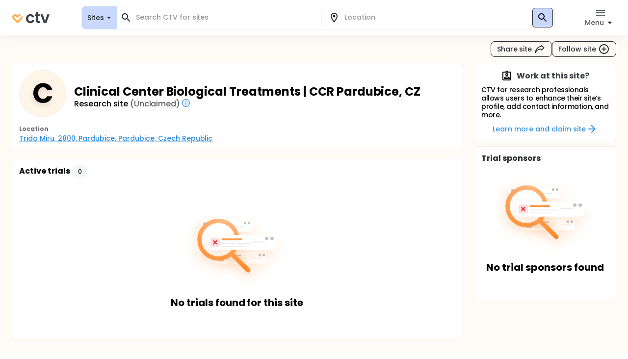

--- FILE ---
content_type: application/javascript
request_url: https://ctv.veeva.com/_next/static/chunks/pages/privacy-a15bbabfd5276e27.js
body_size: 6322
content:
!function(){try{var e="undefined"!=typeof window?window:"undefined"!=typeof global?global:"undefined"!=typeof self?self:{},o=(new e.Error).stack;o&&(e._sentryDebugIds=e._sentryDebugIds||{},e._sentryDebugIds[o]="b99486ed-8a47-4e8e-a687-4806448aa0b4",e._sentryDebugIdIdentifier="sentry-dbid-b99486ed-8a47-4e8e-a687-4806448aa0b4")}catch(e){}}(),(self.webpackChunk_N_E=self.webpackChunk_N_E||[]).push([[8915],{93027:function(e,o,r){(window.__NEXT_P=window.__NEXT_P||[]).push(["/privacy",function(){return r(58201)}])},60762:function(e,o,r){"use strict";r.d(o,{Z:function(){return v}});var i=r(87462),t=r(63366),n=r(67294),s=r(90512),a=r(58510),c=r(77527),l=r(29567),d=r(93454),h=r(1977),u=r(8027);function p(e){return(0,u.ZP)("MuiCard",e)}(0,h.Z)("MuiCard",["root"]);var f=r(85893);let y=["className","raised"],m=e=>{let{classes:o}=e;return(0,a.Z)({root:["root"]},p,o)},g=(0,c.ZP)(d.Z,{name:"MuiCard",slot:"Root",overridesResolver:(e,o)=>o.root})(()=>({overflow:"hidden"}));var v=n.forwardRef(function(e,o){let r=(0,l.Z)({props:e,name:"MuiCard"}),{className:n,raised:a=!1}=r,c=(0,t.Z)(r,y),d=(0,i.Z)({},r,{raised:a}),h=m(d);return(0,f.jsx)(g,(0,i.Z)({className:(0,s.Z)(h.root,n),elevation:a?8:void 0,ref:o,ownerState:d},c))})},71919:function(e,o,r){"use strict";r.d(o,{Z:function(){return g}});var i=r(87462),t=r(63366),n=r(67294),s=r(90512),a=r(58510),c=r(77527),l=r(29567),d=r(1977),h=r(8027);function u(e){return(0,h.ZP)("MuiCardContent",e)}(0,d.Z)("MuiCardContent",["root"]);var p=r(85893);let f=["className","component"],y=e=>{let{classes:o}=e;return(0,a.Z)({root:["root"]},u,o)},m=(0,c.ZP)("div",{name:"MuiCardContent",slot:"Root",overridesResolver:(e,o)=>o.root})(()=>({padding:16,"&:last-child":{paddingBottom:24}}));var g=n.forwardRef(function(e,o){let r=(0,l.Z)({props:e,name:"MuiCardContent"}),{className:n,component:a="div"}=r,c=(0,t.Z)(r,f),d=(0,i.Z)({},r,{component:a}),h=y(d);return(0,p.jsx)(m,(0,i.Z)({as:a,className:(0,s.Z)(h.root,n),ownerState:d,ref:o},c))})},58201:function(e,o,r){"use strict";r.r(o);var i=r(85893),t=r(75187),n=r(62873),s=r(18745),a=r(61730),c=r(60990),l=r(11032),d=r(68573),h=r(60762),u=r(71919),p=r(53626),f=r(24515),y=r(9755),m=r(67294),g=r(90512),v=r(9008),w=r.n(v);let x=(0,p.Z)(()=>({nav:{willChange:"background-color, filter",transition:"background-color .2s ease-in-out, filter .2s ease-in-out"},navAnimate:{backgroundColor:"#fff",filter:"drop-shadow(0px 4px 32px rgba(0, 0, 0, 0.12))"}})),j=()=>{let e=x(),o=(0,y.y)(),r=(0,s.Z)(),p=(0,a.Z)(r.breakpoints.up("sm")),[v,j]=(0,m.useState)(0);return(0,i.jsxs)(i.Fragment,{children:[(0,i.jsxs)(w(),{children:[(0,i.jsx)("title",{children:"ClinicalTrials.Veeva - Privacy Policy"}),(0,i.jsx)("meta",{name:"description",content:"Learn about CTV privacy terms and how CTV protects user data."})]}),(0,i.jsxs)(c.Z,{className:o.mainBackground,onScroll:(0,f.Ds)(e=>j(e.target.scrollTop),10),display:"flex",flexDirection:"column",height:"100vh",children:[(0,i.jsx)(t.Z,{isSticky:!0,className:(0,g.Z)(e.nav,v>0&&e.navAnimate)}),(0,i.jsx)(l.Z,{style:{maxWidth:1090,flex:"auto"},children:(0,i.jsx)(d.ZP,{item:!0,xs:12,children:(0,i.jsx)(c.Z,{mt:p?8:7,pb:4,children:(0,i.jsx)(h.Z,{elevation:16,children:(0,i.jsx)(u.Z,{children:(0,i.jsx)(c.Z,{py:4,px:1,children:(0,i.jsxs)("div",{children:[(0,i.jsx)("h2",{children:"CTV"}),(0,i.jsx)("h3",{children:"Privacy Notice"}),(0,i.jsx)("p",{children:(0,i.jsx)("em",{children:"Last Updated: February 27, 2024"})}),(0,i.jsxs)("p",{children:["Veeva Systems is committed to maintaining a privacy program that is designed around trust, transparency and respecting your rights in your personal information. This privacy notice describes how we process personal information, including ",(0,i.jsx)("strong",{children:"what information we collect"}),","," ",(0,i.jsx)("strong",{children:"why we collect it"}),", ",(0,i.jsx)("strong",{children:"how we use it"}),","," ",(0,i.jsx)("strong",{children:"how we may share it"}),", and ",(0,i.jsx)("strong",{children:"your controls"})," ","over your personal information."]}),(0,i.jsx)("p",{children:"This privacy notice applies to the personal information we process as part of CTV.veeva.com (“CTV”), a Veeva website."}),(0,i.jsx)("p",{children:(0,i.jsx)("strong",{children:"Information We Collect"})}),(0,i.jsx)("p",{children:"When you visit CTV, we collect the following types of information:"}),(0,i.jsxs)("table",{border:1,style:{borderCollapse:"collapse",marginLeft:30,marginRight:15},children:[(0,i.jsx)("thead",{style:{backgroundColor:r.palette.primary.dark},children:(0,i.jsxs)("tr",{children:[(0,i.jsx)("th",{children:"Category of Information"}),(0,i.jsx)("th",{children:"Description"})]})}),(0,i.jsxs)("tbody",{children:[(0,i.jsxs)("tr",{children:[(0,i.jsx)("td",{style:{padding:"10px"},children:"Device & Usage"}),(0,i.jsx)("td",{style:{padding:"5px 15px"},children:"We collect device and usage information such as cookie records, browser type, internet service provider (ISP), device IP address, operating systems and versions, advertising identifiers, device motion data, web beacons and clickstream data."})]}),(0,i.jsxs)("tr",{children:[(0,i.jsx)("td",{style:{padding:"10px"},children:"Registration"}),(0,i.jsx)("td",{style:{padding:"5px 15px"},children:"When you create an account, we collect information that you provide through that process, such as your name, email address, and username and password."})]}),(0,i.jsxs)("tr",{children:[(0,i.jsx)("td",{style:{padding:"10px"},children:"Account Verification and Management"}),(0,i.jsxs)("td",{style:{padding:"5px 15px"},children:[(0,i.jsx)("p",{style:{marginTop:0},children:"If you log into an account you've created with us, we collect your IP address and other related information we need to verify you are the account owner, before allowing you to access that account."}),"We also collect information contributed by you, such as notes you make about clinical trials and the trials you choose to follow, to help you manage and connect with your studies."]})]})]})]}),(0,i.jsx)("p",{children:(0,i.jsx)("strong",{children:"How We Collect Information"})}),(0,i.jsx)("p",{children:"When you visit CTV, we collect information directly from you and indirectly from you by observing your actions on our website or from your devices. This includes collecting information using analytic tools and other tracking technologies."}),(0,i.jsx)("p",{children:"When you create an account with CTV, we collect your information directly from you, as you engage with CTV and otherwise interact with us on the website."}),(0,i.jsx)("p",{children:(0,i.jsx)("strong",{children:"Why We Collect Information and How We Use It"})}),(0,i.jsx)("p",{children:"When you visit CTV we collect your information to help us understand how you interact with us, to provide you with relevant information and services, to help us to ensure CTV is working as designed and to provide, maintain, improve and enhance CTV. This includes processing personal information as necessary to analyze, improve and optimize the delivery and use of CTV and its security."}),(0,i.jsx)("p",{children:"When you create an account with us, we collect your information to:"}),(0,i.jsxs)("ul",{role:"list",children:[(0,i.jsx)("li",{children:"provide you with the experience and information you've requested;"}),(0,i.jsx)("li",{children:"personalize your content and experiences; and"}),(0,i.jsx)("li",{children:"inform you of other services or information we believe you may be interested in."})]}),(0,i.jsx)("p",{children:"We may also use your information:"}),(0,i.jsxs)("ul",{role:"list",children:[(0,i.jsx)("li",{children:"to find and prevent fraud and respond to trust and safety issues that may arise;"}),(0,i.jsx)("li",{children:"for compliance purposes, including enforcing our Terms or other legal rights, or as may be required by applicable laws and regulations or requested by any judicial process or governmental agency; and"}),(0,i.jsx)("li",{children:"for other purposes as described at the time your information is collected."})]}),(0,i.jsx)("p",{children:"You will not be subject to decisions based on automated data processing without your prior consent."}),(0,i.jsx)("p",{children:(0,i.jsx)("strong",{children:"Sharing your Information"})}),(0,i.jsx)("p",{children:"We may share personal information internally and with our subsidiaries, service providers and other third parties for the following purposes:"}),(0,i.jsxs)("ul",{role:"list",children:[(0,i.jsx)("li",{children:"to support the purposes described in the section above entitled “Why We Collect Information and How We Use It”;"}),(0,i.jsx)("li",{children:"to comply with applicable law, legal obligations and valid legal processes such as search warrants, subpoenas, or court orders;"}),(0,i.jsx)("li",{children:"when we believe in good faith that disclosure is necessary to protect our rights, protect your safety or the safety of others, or investigate or prevent fraud or other illegal activity;"}),(0,i.jsx)("li",{children:"as necessary to establish, exercise or defend against potential, threatened or actual litigation;"}),(0,i.jsx)("li",{children:"in connection with the consideration, negotiation, or completion of a corporate transaction in which we are acquired by or merged with another company or we sell, liquidate, or transfer all or a portion of our assets; and"}),(0,i.jsx)("li",{children:"for additional purposes with your consent, where consent is required by law."})]}),"We will not sell your personal information or share it with third parties for cross-contextual behavioral advertising. When we share your personal information, we will ensure it is used in a manner consistent with this privacy notice.",(0,i.jsx)("p",{children:(0,i.jsx)("strong",{children:"Information from Cookies and Similar Technologies"})}),(0,i.jsx)("p",{children:"We collect information using cookies, pixel tags, or similar technologies. Cookies are small text files containing a string of alphanumeric characters. We may use both session cookies and persistent cookies. A session cookie disappears after you close your browser. A persistent cookie remains after you close your browser and may be used by your browser on subsequent visits to CTV. We do not use third party cookies - cookies that are not controlled by us."}),(0,i.jsx)("p",{children:"Please review your web browser's “Help” file to learn the proper way to modify your cookie settings. Please note that if you delete or choose not to accept cookies from CTV, you may not be able to utilize the features of CTV to their fullest potential."}),(0,i.jsx)("p",{children:(0,i.jsx)("strong",{children:"Third Parties"})}),(0,i.jsx)("p",{children:"CTV may contain links to other websites, products, or services that we do not own or operate. We are not responsible for the privacy practices of these third parties. Please be aware that this privacy notice does not apply to your activities on these third-party services or any information you disclose to these third parties. We encourage you to read their privacy policies before providing any information to them."}),(0,i.jsx)("p",{children:(0,i.jsx)("strong",{children:"Security"})}),(0,i.jsx)("p",{children:"We maintain a privacy and security program with technical, physical and organizational safeguards designed to protect against the wrongful access, use or disclosure of personal information, and to provide a level of security which we believe is appropriate to the risk our processing of your personal information poses posed to your privacy. We regularly review and modify our security measures to reflect changing technology, laws and regulations, risk, industry and security practices and other business needs."}),(0,i.jsx)("p",{children:(0,i.jsx)("strong",{children:"Children's Privacy"})}),(0,i.jsxs)("p",{children:["CTV is not designed for or directed at children under 13 years of age. If you believe we may have mistakenly collected the personal information of a minor without appropriate consent, please contact us at"," ",(0,i.jsx)("a",{href:"mailto:support@clinicaltrialsveeva.com",children:"support@clinicaltrialsveeva.com"})," ","and we will investigate and promptly address the issue."]}),(0,i.jsx)("p",{children:(0,i.jsx)("strong",{children:"Your Controls"})}),(0,i.jsx)("p",{children:"We offer you certain controls over your information. These controls may include the right to access, delete, correct, transfer and opt-out of or object to the processing of your information. If you choose to exercise your rights, we will respond to your request in accordance with applicable laws, which may vary depending on where you live."}),(0,i.jsxs)("p",{children:["If you wish to exercise your privacy rights, email"," ",(0,i.jsx)("a",{href:"mailto:support@clinicaltrialsveeva.com",children:"support@clinicaltrialsveeva.com"}),". In order to process your request, we require certain information about you. We will only use this information to verify your identity and facilitate the processing of your request. There may be times when we are unable to fulfill your request; in those cases, we will let you know why we are unable to fulfill your request, subject to applicable law."]}),(0,i.jsx)("p",{children:(0,i.jsx)("strong",{children:"Transfer of Personal Information Between Countries"})}),(0,i.jsx)("p",{children:"We are a global company. As a global company, we may transfer your personal information to various locations around the world for the purposes described in this privacy notice. We apply the protections and limitations described in this privacy notice regardless of where we process your personal information. We also comply with various legal frameworks that enable the cross-border transfer of personal information. Where required, we rely on transfer mechanisms that lawfully support data transfer to locations that are not considered “adequate” by the appropriate data protection authority, which may include standard contractual clauses, obtaining your consent, or other recognized transfer mechanism."}),(0,i.jsx)("p",{children:(0,i.jsx)("strong",{children:"Data Privacy Framework"})}),(0,i.jsxs)("p",{children:["Veeva Systems Inc. complies with the EU-U.S. Data Privacy Framework (EU-U.S. DPF), the UK Extension to the EU-U.S. DPF (UK Extension), and the Swiss-U.S. Data Privacy Framework (Swiss-U.S. DPF) as set forth by the U.S. Department of Commerce. We have certified to the U.S. Department of Commerce that we adhere to the (i) EU-U.S. DPF Principles with regard to the processing of personal information received from the European Union in reliance on the EU-U.S. DPF and from the United Kingdom (and Gibraltar) in reliance on the UK Extension, and (ii) Swiss-U.S. DPF Principles with regard to the processing of personal information received from Switzerland in reliance on the Swiss-U.S. DPF. If there is any conflict between the terms in this privacy notice and the EU-U.S. DPF Principles and/or the Swiss-U.S. DPF Principles, the Principles shall govern. To learn more about the DPF program and to view our certification visit the"," ",(0,i.jsx)("a",{href:"https://www.dataprivacyframework.gov/s/",children:"Data Privacy Framework Program website"}),"."]}),(0,i.jsxs)("p",{children:["If you have questions or concerns regarding our handling of your personal information under the DPF or about our privacy program generally, please contact us at ",(0,i.jsx)("a",{href:"mailto:privacy@veeva.com",children:"privacy@veeva.com"}),". If you have an unresolved privacy or data use concern that we have not addressed satisfactorily, please contact our U.S.-based third party dispute resolution provider (free of charge) at"," ",(0,i.jsx)("a",{href:"https://feedback-form.truste.com/watchdog/request",children:"https://feedback-form.truste.com/watchdog/request"}),". If neither process resolves your question or concern, you may be able to pursue binding arbitration; visit the"," ",(0,i.jsx)("a",{href:"https://www.dataprivacyframework.gov/s/",children:"Data Privacy Framework Program website"})," ","for more information about how to submit a complaint."," "]}),(0,i.jsxs)("p",{children:["The Federal Trade Commission has jurisdiction over our compliance with the EU-U.S. DPF, the UK Extension, and the Swiss-U.S. DPF. We remain responsible for personal information that we transfer to third parties for processing on our behalf. We may be required to disclose personal information that we handle under the DPF in response to lawful requests by public authorities, including to meet national security or law enforcement requirements, as described in more detail by our Government Access Request Policy available at ",(0,i.jsx)("a",{href:"https://www.veeva.com/privacy",children:"veeva.com/privacy"}),"."]}),(0,i.jsx)("p",{children:(0,i.jsx)("strong",{children:"Retaining Your Information"})}),(0,i.jsxs)("p",{children:["We will retain your information until it is no longer necessary to provide our services, until you request its deletion by contacting Veeva in writing at"," ",(0,i.jsx)("a",{href:"mailto:support@clinicaltrialsveeva.com",children:"support@clinicaltrialsveeva.com"}),", or as otherwise required by law."]}),(0,i.jsx)("p",{children:(0,i.jsx)("strong",{children:"Contact Us"})}),(0,i.jsxs)("div",{children:["To exercise your rights, email"," ",(0,i.jsx)("a",{href:"mailto:support@clinicaltrialsveeva.com",children:"support@clinicaltrialsveeva.com"}),". If you have any questions about our privacy practices, you can contact our Chief Privacy Officer at:",(0,i.jsxs)("p",{children:["Veeva Systems Inc. ",(0,i.jsx)("br",{}),"4280 Hacienda Drive",(0,i.jsx)("br",{})," Pleasanton, CA 94588 USA",(0,i.jsx)("br",{})," ",(0,i.jsx)("a",{href:"mailto:privacy@veeva.com",children:"privacy@veeva.com"})]}),(0,i.jsxs)("p",{children:["If you have an unresolved privacy or data use concern that we have not addressed satisfactorily, please contact our U.S.-based third party dispute resolution provider (free of charge) at"," ",(0,i.jsx)("a",{href:"https://feedback-form.truste.com/watchdog/request",children:"https://feedback-form.truste.com/watchdog/request"}),"."]})]}),(0,i.jsx)("p",{children:(0,i.jsx)("strong",{children:"Legal Basis"})}),(0,i.jsx)("p",{children:"The legal basis for processing internet protocol addresses is our legitimate interest in providing the Veeva website. The legal basis for the processing of your registration, account and usage data is your consent."}),(0,i.jsx)("p",{children:(0,i.jsx)("strong",{children:"Changes to this Privacy Notice"})}),(0,i.jsx)("p",{children:"From time-to-time, we may change this privacy notice to reflect changing technology, laws, regulations, risk, industry and security practices and other business needs. The most up-to-date version will be found on this website; we post its effective date at the top. If we make a material update, we may notify you by posting notice on our website or by other means, consistent with applicable law."}),(0,i.jsx)("p",{children:(0,i.jsx)("strong",{children:"Jurisdiction-Specific Disclosures"})}),(0,i.jsxs)("div",{children:[(0,i.jsx)("strong",{children:"European Union, U.K., Switzerland"}),(0,i.jsxs)("p",{children:["The legal basis for processing internet protocol addresses is our legitimate interest in providing the Veeva website. The legal basis for the processing of other personal data is your consent."," "]})]}),(0,i.jsx)("p",{children:(0,i.jsx)("strong",{children:"California, Colorado, Connecticut, Utah and Virginia"})}),(0,i.jsx)("p",{children:"If you are a resident of California, Colorado, Connecticut, Utah or Virginia you have the following rights, subject to certain limitations. These rights include:"}),(0,i.jsxs)("ul",{role:"list",children:[(0,i.jsx)("li",{children:"Know: Right to know what personal information we hold about you;"}),(0,i.jsx)("li",{children:"Correct*: Right to correct your inaccurate or incomplete personal information;"}),(0,i.jsx)("li",{children:"Delete: Right to request your personal information be deleted;"}),(0,i.jsx)("li",{children:"Portability: Right to obtain a copy of your personal information in a portable and readily usable format;"}),(0,i.jsx)("li",{children:"Opt-Out: Right to opt out of the sale of your personal information or the processing of your personal information for targeted advertising or certain profiling and automated decision-making activities; ;"}),(0,i.jsx)("li",{children:"Limit**: Right to limit the use or disclosure of your sensitive personal information; and"}),(0,i.jsx)("li",{children:"Non-Discrimination: The right not to receive discriminatory treatment for the exercise of your privacy rights."}),(0,i.jsxs)("p",{children:["If you wish to exercise your rights, email"," ",(0,i.jsx)("a",{href:"mailto:support@clinicaltrialsveeva.com",children:"support@clinicaltrialsveeva.com"}),". You may also exercise your rights by calling us (free of charge) at 1 (877) 807-3230."]}),(0,i.jsxs)("p",{children:["* Not available to Utah residents under the Utah Consumer Privacy Act.",(0,i.jsx)("br",{}),"** Available to California residents under the California Consumer Privacy Act."]})]}),(0,i.jsx)("p",{children:"The following additional notice applies to residents of California. "}),(0,i.jsxs)("ul",{role:"list",children:[(0,i.jsx)("p",{children:"The categories of personal information we collect include:"}),(0,i.jsx)("li",{children:"Identifiers such as a real name, alias, postal address, telephone or mobile contact number, unique personal identifier, online identifier, Internet Protocol address, email address and account name."}),(0,i.jsx)("li",{children:"Internet or other electronic network activity information, such as browsing history, search history, online behavior, interest data, and interactions with our and other websites, applications, systems and advertisements."})]}),(0,i.jsxs)("p",{children:['We collect this information to support the purposes described in the section of this privacy notice entitled "',(0,i.jsx)("strong",{children:"Why We Collect Information and How We Use It"}),'." We collect your personal information from the sources described under the "',(0,i.jsx)("strong",{children:"How We Collect Information"}),'" section of this privacy notice. We disclose the information from the above listed categories for the purposes and to the categories of recipients described in the section of this privacy notice entitled "',(0,i.jsx)("strong",{children:"Sharing Your Information"}),'."']}),(0,i.jsxs)("p",{children:["We do not use or disclose sensitive personal information any purpose other than those specified in Section 7027(m) of the CCPA regulations. We did not receive any data subject requests from consumers in the State of California from January 1, 2023 - December 31, 2023."," "]})]})})})})})})}),(0,i.jsx)(n.Z,{})]})]})};j.layout="empty",o.default=j}},function(e){e.O(0,[2888,9774,179],function(){return e(e.s=93027)}),_N_E=e.O()}]);

--- FILE ---
content_type: application/javascript
request_url: https://ctv.veeva.com/_next/static/chunks/6327-d0ed4360f6aebf5b.js
body_size: 21870
content:
!function(){try{var t="undefined"!=typeof window?window:"undefined"!=typeof global?global:"undefined"!=typeof self?self:{},e=(new t.Error).stack;e&&(t._sentryDebugIds=t._sentryDebugIds||{},t._sentryDebugIds[e]="adc37f2a-2db6-40ec-b9f3-5749a9d5492b",t._sentryDebugIdIdentifier="sentry-dbid-adc37f2a-2db6-40ec-b9f3-5749a9d5492b")}catch(t){}}();"use strict";(self.webpackChunk_N_E=self.webpackChunk_N_E||[]).push([[6327],{31872:function(t,e,r){r.d(e,{H:function(){return eO}});var n,a=r(63024),o=r(66381),i=r(50568);function u(t,e){(0,i.Z)(2,arguments);var r=(0,o.Z)(t),n=(0,a.Z)(e);return isNaN(n)?new Date(NaN):(n&&r.setDate(r.getDate()+n),r)}function s(t,e){return(0,i.Z)(2,arguments),new Date((0,o.Z)(t).getTime()+(0,a.Z)(e))}function l(t,e){(0,i.Z)(2,arguments);var r=(0,o.Z)(t),n=(0,a.Z)(e);if(isNaN(n))return new Date(NaN);if(!n)return r;var u=r.getDate(),s=new Date(r.getTime());return(s.setMonth(r.getMonth()+n+1,0),u>=s.getDate())?s:(r.setFullYear(s.getFullYear(),s.getMonth(),u),r)}function c(t,e){return(0,i.Z)(2,arguments),l(t,12*(0,a.Z)(e))}var d=r(92037),h=r(76331),f=r(8072),v=r(13432),m=r(90451),p=r(12202),g=r(82042),y=r(11046),w=r(45343),b={};function Z(t,e){(0,i.Z)(1,arguments);var r,n,u,s,l,c,d,h,f=(0,a.Z)(null!==(r=null!==(n=null!==(u=null!==(s=null==e?void 0:e.weekStartsOn)&&void 0!==s?s:null==e?void 0:null===(l=e.locale)||void 0===l?void 0:null===(c=l.options)||void 0===c?void 0:c.weekStartsOn)&&void 0!==u?u:b.weekStartsOn)&&void 0!==n?n:null===(d=b.locale)||void 0===d?void 0:null===(h=d.options)||void 0===h?void 0:h.weekStartsOn)&&void 0!==r?r:0);if(!(f>=0&&f<=6))throw RangeError("weekStartsOn must be between 0 and 6 inclusively");var v=(0,o.Z)(t),m=v.getDay();return v.setDate(v.getDate()+((m<f?-7:0)+6-(m-f))),v.setHours(23,59,59,999),v}function x(t){(0,i.Z)(1,arguments);var e=(0,o.Z)(t),r=e.getFullYear();return e.setFullYear(r+1,0,0),e.setHours(23,59,59,999),e}var T=r(94035);function k(t,e){return(0,i.Z)(2,arguments),s(t,-(0,a.Z)(e))}function C(t){(0,i.Z)(1,arguments);var e=(0,o.Z)(t),r=e.getUTCDay();return e.setUTCDate(e.getUTCDate()-((r<1?7:0)+r-1)),e.setUTCHours(0,0,0,0),e}function D(t){(0,i.Z)(1,arguments);var e=(0,o.Z)(t),r=e.getUTCFullYear(),n=new Date(0);n.setUTCFullYear(r+1,0,4),n.setUTCHours(0,0,0,0);var a=C(n),u=new Date(0);u.setUTCFullYear(r,0,4),u.setUTCHours(0,0,0,0);var s=C(u);return e.getTime()>=a.getTime()?r+1:e.getTime()>=s.getTime()?r:r-1}function M(t){(0,i.Z)(1,arguments);var e=(0,o.Z)(t);return Math.round((C(e).getTime()-(function(t){(0,i.Z)(1,arguments);var e=D(t),r=new Date(0);return r.setUTCFullYear(e,0,4),r.setUTCHours(0,0,0,0),C(r)})(e).getTime())/6048e5)+1}function P(t,e){(0,i.Z)(1,arguments);var r,n,u,s,l,c,d,h,f=(0,a.Z)(null!==(r=null!==(n=null!==(u=null!==(s=null==e?void 0:e.weekStartsOn)&&void 0!==s?s:null==e?void 0:null===(l=e.locale)||void 0===l?void 0:null===(c=l.options)||void 0===c?void 0:c.weekStartsOn)&&void 0!==u?u:b.weekStartsOn)&&void 0!==n?n:null===(d=b.locale)||void 0===d?void 0:null===(h=d.options)||void 0===h?void 0:h.weekStartsOn)&&void 0!==r?r:0);if(!(f>=0&&f<=6))throw RangeError("weekStartsOn must be between 0 and 6 inclusively");var v=(0,o.Z)(t),m=v.getUTCDay();return v.setUTCDate(v.getUTCDate()-((m<f?7:0)+m-f)),v.setUTCHours(0,0,0,0),v}function S(t,e){(0,i.Z)(1,arguments);var r,n,u,s,l,c,d,h,f=(0,o.Z)(t),v=f.getUTCFullYear(),m=(0,a.Z)(null!==(r=null!==(n=null!==(u=null!==(s=null==e?void 0:e.firstWeekContainsDate)&&void 0!==s?s:null==e?void 0:null===(l=e.locale)||void 0===l?void 0:null===(c=l.options)||void 0===c?void 0:c.firstWeekContainsDate)&&void 0!==u?u:b.firstWeekContainsDate)&&void 0!==n?n:null===(d=b.locale)||void 0===d?void 0:null===(h=d.options)||void 0===h?void 0:h.firstWeekContainsDate)&&void 0!==r?r:1);if(!(m>=1&&m<=7))throw RangeError("firstWeekContainsDate must be between 1 and 7 inclusively");var p=new Date(0);p.setUTCFullYear(v+1,0,m),p.setUTCHours(0,0,0,0);var g=P(p,e),y=new Date(0);y.setUTCFullYear(v,0,m),y.setUTCHours(0,0,0,0);var w=P(y,e);return f.getTime()>=g.getTime()?v+1:f.getTime()>=w.getTime()?v:v-1}function N(t,e){(0,i.Z)(1,arguments);var r=(0,o.Z)(t);return Math.round((P(r,e).getTime()-(function(t,e){(0,i.Z)(1,arguments);var r,n,o,u,s,l,c,d,h=(0,a.Z)(null!==(r=null!==(n=null!==(o=null!==(u=null==e?void 0:e.firstWeekContainsDate)&&void 0!==u?u:null==e?void 0:null===(s=e.locale)||void 0===s?void 0:null===(l=s.options)||void 0===l?void 0:l.firstWeekContainsDate)&&void 0!==o?o:b.firstWeekContainsDate)&&void 0!==n?n:null===(c=b.locale)||void 0===c?void 0:null===(d=c.options)||void 0===d?void 0:d.firstWeekContainsDate)&&void 0!==r?r:1),f=S(t,e),v=new Date(0);return v.setUTCFullYear(f,0,h),v.setUTCHours(0,0,0,0),P(v,e)})(r,e).getTime())/6048e5)+1}var U=r(96691),O={y:function(t,e){var r=t.getUTCFullYear(),n=r>0?r:1-r;return(0,U.Z)("yy"===e?n%100:n,e.length)},M:function(t,e){var r=t.getUTCMonth();return"M"===e?String(r+1):(0,U.Z)(r+1,2)},d:function(t,e){return(0,U.Z)(t.getUTCDate(),e.length)},h:function(t,e){return(0,U.Z)(t.getUTCHours()%12||12,e.length)},H:function(t,e){return(0,U.Z)(t.getUTCHours(),e.length)},m:function(t,e){return(0,U.Z)(t.getUTCMinutes(),e.length)},s:function(t,e){return(0,U.Z)(t.getUTCSeconds(),e.length)},S:function(t,e){var r=e.length,n=t.getUTCMilliseconds();return(0,U.Z)(Math.floor(n*Math.pow(10,r-3)),e.length)}},E={midnight:"midnight",noon:"noon",morning:"morning",afternoon:"afternoon",evening:"evening",night:"night"};function R(t,e){var r=t>0?"-":"+",n=Math.abs(t),a=Math.floor(n/60),o=n%60;return 0===o?r+String(a):r+String(a)+(e||"")+(0,U.Z)(o,2)}function Y(t,e){return t%60==0?(t>0?"-":"+")+(0,U.Z)(Math.abs(t)/60,2):H(t,e)}function H(t,e){var r=Math.abs(t);return(t>0?"-":"+")+(0,U.Z)(Math.floor(r/60),2)+(e||"")+(0,U.Z)(r%60,2)}var A={G:function(t,e,r){var n=t.getUTCFullYear()>0?1:0;switch(e){case"G":case"GG":case"GGG":return r.era(n,{width:"abbreviated"});case"GGGGG":return r.era(n,{width:"narrow"});default:return r.era(n,{width:"wide"})}},y:function(t,e,r){if("yo"===e){var n=t.getUTCFullYear();return r.ordinalNumber(n>0?n:1-n,{unit:"year"})}return O.y(t,e)},Y:function(t,e,r,n){var a=S(t,n),o=a>0?a:1-a;if("YY"===e){var i=o%100;return(0,U.Z)(i,2)}return"Yo"===e?r.ordinalNumber(o,{unit:"year"}):(0,U.Z)(o,e.length)},R:function(t,e){var r=D(t);return(0,U.Z)(r,e.length)},u:function(t,e){var r=t.getUTCFullYear();return(0,U.Z)(r,e.length)},Q:function(t,e,r){var n=Math.ceil((t.getUTCMonth()+1)/3);switch(e){case"Q":return String(n);case"QQ":return(0,U.Z)(n,2);case"Qo":return r.ordinalNumber(n,{unit:"quarter"});case"QQQ":return r.quarter(n,{width:"abbreviated",context:"formatting"});case"QQQQQ":return r.quarter(n,{width:"narrow",context:"formatting"});default:return r.quarter(n,{width:"wide",context:"formatting"})}},q:function(t,e,r){var n=Math.ceil((t.getUTCMonth()+1)/3);switch(e){case"q":return String(n);case"qq":return(0,U.Z)(n,2);case"qo":return r.ordinalNumber(n,{unit:"quarter"});case"qqq":return r.quarter(n,{width:"abbreviated",context:"standalone"});case"qqqqq":return r.quarter(n,{width:"narrow",context:"standalone"});default:return r.quarter(n,{width:"wide",context:"standalone"})}},M:function(t,e,r){var n=t.getUTCMonth();switch(e){case"M":case"MM":return O.M(t,e);case"Mo":return r.ordinalNumber(n+1,{unit:"month"});case"MMM":return r.month(n,{width:"abbreviated",context:"formatting"});case"MMMMM":return r.month(n,{width:"narrow",context:"formatting"});default:return r.month(n,{width:"wide",context:"formatting"})}},L:function(t,e,r){var n=t.getUTCMonth();switch(e){case"L":return String(n+1);case"LL":return(0,U.Z)(n+1,2);case"Lo":return r.ordinalNumber(n+1,{unit:"month"});case"LLL":return r.month(n,{width:"abbreviated",context:"standalone"});case"LLLLL":return r.month(n,{width:"narrow",context:"standalone"});default:return r.month(n,{width:"wide",context:"standalone"})}},w:function(t,e,r,n){var a=N(t,n);return"wo"===e?r.ordinalNumber(a,{unit:"week"}):(0,U.Z)(a,e.length)},I:function(t,e,r){var n=M(t);return"Io"===e?r.ordinalNumber(n,{unit:"week"}):(0,U.Z)(n,e.length)},d:function(t,e,r){return"do"===e?r.ordinalNumber(t.getUTCDate(),{unit:"date"}):O.d(t,e)},D:function(t,e,r){var n=function(t){(0,i.Z)(1,arguments);var e=(0,o.Z)(t),r=e.getTime();return e.setUTCMonth(0,1),e.setUTCHours(0,0,0,0),Math.floor((r-e.getTime())/864e5)+1}(t);return"Do"===e?r.ordinalNumber(n,{unit:"dayOfYear"}):(0,U.Z)(n,e.length)},E:function(t,e,r){var n=t.getUTCDay();switch(e){case"E":case"EE":case"EEE":return r.day(n,{width:"abbreviated",context:"formatting"});case"EEEEE":return r.day(n,{width:"narrow",context:"formatting"});case"EEEEEE":return r.day(n,{width:"short",context:"formatting"});default:return r.day(n,{width:"wide",context:"formatting"})}},e:function(t,e,r,n){var a=t.getUTCDay(),o=(a-n.weekStartsOn+8)%7||7;switch(e){case"e":return String(o);case"ee":return(0,U.Z)(o,2);case"eo":return r.ordinalNumber(o,{unit:"day"});case"eee":return r.day(a,{width:"abbreviated",context:"formatting"});case"eeeee":return r.day(a,{width:"narrow",context:"formatting"});case"eeeeee":return r.day(a,{width:"short",context:"formatting"});default:return r.day(a,{width:"wide",context:"formatting"})}},c:function(t,e,r,n){var a=t.getUTCDay(),o=(a-n.weekStartsOn+8)%7||7;switch(e){case"c":return String(o);case"cc":return(0,U.Z)(o,e.length);case"co":return r.ordinalNumber(o,{unit:"day"});case"ccc":return r.day(a,{width:"abbreviated",context:"standalone"});case"ccccc":return r.day(a,{width:"narrow",context:"standalone"});case"cccccc":return r.day(a,{width:"short",context:"standalone"});default:return r.day(a,{width:"wide",context:"standalone"})}},i:function(t,e,r){var n=t.getUTCDay(),a=0===n?7:n;switch(e){case"i":return String(a);case"ii":return(0,U.Z)(a,e.length);case"io":return r.ordinalNumber(a,{unit:"day"});case"iii":return r.day(n,{width:"abbreviated",context:"formatting"});case"iiiii":return r.day(n,{width:"narrow",context:"formatting"});case"iiiiii":return r.day(n,{width:"short",context:"formatting"});default:return r.day(n,{width:"wide",context:"formatting"})}},a:function(t,e,r){var n=t.getUTCHours()/12>=1?"pm":"am";switch(e){case"a":case"aa":return r.dayPeriod(n,{width:"abbreviated",context:"formatting"});case"aaa":return r.dayPeriod(n,{width:"abbreviated",context:"formatting"}).toLowerCase();case"aaaaa":return r.dayPeriod(n,{width:"narrow",context:"formatting"});default:return r.dayPeriod(n,{width:"wide",context:"formatting"})}},b:function(t,e,r){var n,a=t.getUTCHours();switch(n=12===a?E.noon:0===a?E.midnight:a/12>=1?"pm":"am",e){case"b":case"bb":return r.dayPeriod(n,{width:"abbreviated",context:"formatting"});case"bbb":return r.dayPeriod(n,{width:"abbreviated",context:"formatting"}).toLowerCase();case"bbbbb":return r.dayPeriod(n,{width:"narrow",context:"formatting"});default:return r.dayPeriod(n,{width:"wide",context:"formatting"})}},B:function(t,e,r){var n,a=t.getUTCHours();switch(n=a>=17?E.evening:a>=12?E.afternoon:a>=4?E.morning:E.night,e){case"B":case"BB":case"BBB":return r.dayPeriod(n,{width:"abbreviated",context:"formatting"});case"BBBBB":return r.dayPeriod(n,{width:"narrow",context:"formatting"});default:return r.dayPeriod(n,{width:"wide",context:"formatting"})}},h:function(t,e,r){if("ho"===e){var n=t.getUTCHours()%12;return 0===n&&(n=12),r.ordinalNumber(n,{unit:"hour"})}return O.h(t,e)},H:function(t,e,r){return"Ho"===e?r.ordinalNumber(t.getUTCHours(),{unit:"hour"}):O.H(t,e)},K:function(t,e,r){var n=t.getUTCHours()%12;return"Ko"===e?r.ordinalNumber(n,{unit:"hour"}):(0,U.Z)(n,e.length)},k:function(t,e,r){var n=t.getUTCHours();return(0===n&&(n=24),"ko"===e)?r.ordinalNumber(n,{unit:"hour"}):(0,U.Z)(n,e.length)},m:function(t,e,r){return"mo"===e?r.ordinalNumber(t.getUTCMinutes(),{unit:"minute"}):O.m(t,e)},s:function(t,e,r){return"so"===e?r.ordinalNumber(t.getUTCSeconds(),{unit:"second"}):O.s(t,e)},S:function(t,e){return O.S(t,e)},X:function(t,e,r,n){var a=(n._originalDate||t).getTimezoneOffset();if(0===a)return"Z";switch(e){case"X":return Y(a);case"XXXX":case"XX":return H(a);default:return H(a,":")}},x:function(t,e,r,n){var a=(n._originalDate||t).getTimezoneOffset();switch(e){case"x":return Y(a);case"xxxx":case"xx":return H(a);default:return H(a,":")}},O:function(t,e,r,n){var a=(n._originalDate||t).getTimezoneOffset();switch(e){case"O":case"OO":case"OOO":return"GMT"+R(a,":");default:return"GMT"+H(a,":")}},z:function(t,e,r,n){var a=(n._originalDate||t).getTimezoneOffset();switch(e){case"z":case"zz":case"zzz":return"GMT"+R(a,":");default:return"GMT"+H(a,":")}},t:function(t,e,r,n){var a=Math.floor((n._originalDate||t).getTime()/1e3);return(0,U.Z)(a,e.length)},T:function(t,e,r,n){var a=(n._originalDate||t).getTime();return(0,U.Z)(a,e.length)}},L=function(t,e){switch(t){case"P":return e.date({width:"short"});case"PP":return e.date({width:"medium"});case"PPP":return e.date({width:"long"});default:return e.date({width:"full"})}},q=function(t,e){switch(t){case"p":return e.time({width:"short"});case"pp":return e.time({width:"medium"});case"ppp":return e.time({width:"long"});default:return e.time({width:"full"})}},W={p:q,P:function(t,e){var r,n=t.match(/(P+)(p+)?/)||[],a=n[1],o=n[2];if(!o)return L(t,e);switch(a){case"P":r=e.dateTime({width:"short"});break;case"PP":r=e.dateTime({width:"medium"});break;case"PPP":r=e.dateTime({width:"long"});break;default:r=e.dateTime({width:"full"})}return r.replace("{{date}}",L(a,e)).replace("{{time}}",q(o,e))}},F=r(38389),I=["D","DD"],B=["YY","YYYY"];function j(t){return -1!==I.indexOf(t)}function z(t){return -1!==B.indexOf(t)}function Q(t,e,r){if("YYYY"===t)throw RangeError("Use `yyyy` instead of `YYYY` (in `".concat(e,"`) for formatting years to the input `").concat(r,"`; see: https://github.com/date-fns/date-fns/blob/master/docs/unicodeTokens.md"));if("YY"===t)throw RangeError("Use `yy` instead of `YY` (in `".concat(e,"`) for formatting years to the input `").concat(r,"`; see: https://github.com/date-fns/date-fns/blob/master/docs/unicodeTokens.md"));if("D"===t)throw RangeError("Use `d` instead of `D` (in `".concat(e,"`) for formatting days of the month to the input `").concat(r,"`; see: https://github.com/date-fns/date-fns/blob/master/docs/unicodeTokens.md"));if("DD"===t)throw RangeError("Use `dd` instead of `DD` (in `".concat(e,"`) for formatting days of the month to the input `").concat(r,"`; see: https://github.com/date-fns/date-fns/blob/master/docs/unicodeTokens.md"))}var G={lessThanXSeconds:{one:"less than a second",other:"less than {{count}} seconds"},xSeconds:{one:"1 second",other:"{{count}} seconds"},halfAMinute:"half a minute",lessThanXMinutes:{one:"less than a minute",other:"less than {{count}} minutes"},xMinutes:{one:"1 minute",other:"{{count}} minutes"},aboutXHours:{one:"about 1 hour",other:"about {{count}} hours"},xHours:{one:"1 hour",other:"{{count}} hours"},xDays:{one:"1 day",other:"{{count}} days"},aboutXWeeks:{one:"about 1 week",other:"about {{count}} weeks"},xWeeks:{one:"1 week",other:"{{count}} weeks"},aboutXMonths:{one:"about 1 month",other:"about {{count}} months"},xMonths:{one:"1 month",other:"{{count}} months"},aboutXYears:{one:"about 1 year",other:"about {{count}} years"},xYears:{one:"1 year",other:"{{count}} years"},overXYears:{one:"over 1 year",other:"over {{count}} years"},almostXYears:{one:"almost 1 year",other:"almost {{count}} years"}};function V(t){return function(){var e=arguments.length>0&&void 0!==arguments[0]?arguments[0]:{},r=e.width?String(e.width):t.defaultWidth;return t.formats[r]||t.formats[t.defaultWidth]}}var X={date:V({formats:{full:"EEEE, MMMM do, y",long:"MMMM do, y",medium:"MMM d, y",short:"MM/dd/yyyy"},defaultWidth:"full"}),time:V({formats:{full:"h:mm:ss a zzzz",long:"h:mm:ss a z",medium:"h:mm:ss a",short:"h:mm a"},defaultWidth:"full"}),dateTime:V({formats:{full:"{{date}} 'at' {{time}}",long:"{{date}} 'at' {{time}}",medium:"{{date}}, {{time}}",short:"{{date}}, {{time}}"},defaultWidth:"full"})},$={lastWeek:"'last' eeee 'at' p",yesterday:"'yesterday at' p",today:"'today at' p",tomorrow:"'tomorrow at' p",nextWeek:"eeee 'at' p",other:"P"};function _(t){return function(e,r){var n;if("formatting"===(null!=r&&r.context?String(r.context):"standalone")&&t.formattingValues){var a=t.defaultFormattingWidth||t.defaultWidth,o=null!=r&&r.width?String(r.width):a;n=t.formattingValues[o]||t.formattingValues[a]}else{var i=t.defaultWidth,u=null!=r&&r.width?String(r.width):t.defaultWidth;n=t.values[u]||t.values[i]}return n[t.argumentCallback?t.argumentCallback(e):e]}}function J(t){return function(e){var r,n=arguments.length>1&&void 0!==arguments[1]?arguments[1]:{},a=n.width,o=a&&t.matchPatterns[a]||t.matchPatterns[t.defaultMatchWidth],i=e.match(o);if(!i)return null;var u=i[0],s=a&&t.parsePatterns[a]||t.parsePatterns[t.defaultParseWidth],l=Array.isArray(s)?function(t,e){for(var r=0;r<t.length;r++)if(e(t[r]))return r}(s,function(t){return t.test(u)}):function(t,e){for(var r in t)if(t.hasOwnProperty(r)&&e(t[r]))return r}(s,function(t){return t.test(u)});return r=t.valueCallback?t.valueCallback(l):l,{value:r=n.valueCallback?n.valueCallback(r):r,rest:e.slice(u.length)}}}var K={code:"en-US",formatDistance:function(t,e,r){var n,a=G[t];return(n="string"==typeof a?a:1===e?a.one:a.other.replace("{{count}}",e.toString()),null!=r&&r.addSuffix)?r.comparison&&r.comparison>0?"in "+n:n+" ago":n},formatLong:X,formatRelative:function(t,e,r,n){return $[t]},localize:{ordinalNumber:function(t,e){var r=Number(t),n=r%100;if(n>20||n<10)switch(n%10){case 1:return r+"st";case 2:return r+"nd";case 3:return r+"rd"}return r+"th"},era:_({values:{narrow:["B","A"],abbreviated:["BC","AD"],wide:["Before Christ","Anno Domini"]},defaultWidth:"wide"}),quarter:_({values:{narrow:["1","2","3","4"],abbreviated:["Q1","Q2","Q3","Q4"],wide:["1st quarter","2nd quarter","3rd quarter","4th quarter"]},defaultWidth:"wide",argumentCallback:function(t){return t-1}}),month:_({values:{narrow:["J","F","M","A","M","J","J","A","S","O","N","D"],abbreviated:["Jan","Feb","Mar","Apr","May","Jun","Jul","Aug","Sep","Oct","Nov","Dec"],wide:["January","February","March","April","May","June","July","August","September","October","November","December"]},defaultWidth:"wide"}),day:_({values:{narrow:["S","M","T","W","T","F","S"],short:["Su","Mo","Tu","We","Th","Fr","Sa"],abbreviated:["Sun","Mon","Tue","Wed","Thu","Fri","Sat"],wide:["Sunday","Monday","Tuesday","Wednesday","Thursday","Friday","Saturday"]},defaultWidth:"wide"}),dayPeriod:_({values:{narrow:{am:"a",pm:"p",midnight:"mi",noon:"n",morning:"morning",afternoon:"afternoon",evening:"evening",night:"night"},abbreviated:{am:"AM",pm:"PM",midnight:"midnight",noon:"noon",morning:"morning",afternoon:"afternoon",evening:"evening",night:"night"},wide:{am:"a.m.",pm:"p.m.",midnight:"midnight",noon:"noon",morning:"morning",afternoon:"afternoon",evening:"evening",night:"night"}},defaultWidth:"wide",formattingValues:{narrow:{am:"a",pm:"p",midnight:"mi",noon:"n",morning:"in the morning",afternoon:"in the afternoon",evening:"in the evening",night:"at night"},abbreviated:{am:"AM",pm:"PM",midnight:"midnight",noon:"noon",morning:"in the morning",afternoon:"in the afternoon",evening:"in the evening",night:"at night"},wide:{am:"a.m.",pm:"p.m.",midnight:"midnight",noon:"noon",morning:"in the morning",afternoon:"in the afternoon",evening:"in the evening",night:"at night"}},defaultFormattingWidth:"wide"})},match:{ordinalNumber:(n={matchPattern:/^(\d+)(th|st|nd|rd)?/i,parsePattern:/\d+/i,valueCallback:function(t){return parseInt(t,10)}},function(t){var e=arguments.length>1&&void 0!==arguments[1]?arguments[1]:{},r=t.match(n.matchPattern);if(!r)return null;var a=r[0],o=t.match(n.parsePattern);if(!o)return null;var i=n.valueCallback?n.valueCallback(o[0]):o[0];return{value:i=e.valueCallback?e.valueCallback(i):i,rest:t.slice(a.length)}}),era:J({matchPatterns:{narrow:/^(b|a)/i,abbreviated:/^(b\.?\s?c\.?|b\.?\s?c\.?\s?e\.?|a\.?\s?d\.?|c\.?\s?e\.?)/i,wide:/^(before christ|before common era|anno domini|common era)/i},defaultMatchWidth:"wide",parsePatterns:{any:[/^b/i,/^(a|c)/i]},defaultParseWidth:"any"}),quarter:J({matchPatterns:{narrow:/^[1234]/i,abbreviated:/^q[1234]/i,wide:/^[1234](th|st|nd|rd)? quarter/i},defaultMatchWidth:"wide",parsePatterns:{any:[/1/i,/2/i,/3/i,/4/i]},defaultParseWidth:"any",valueCallback:function(t){return t+1}}),month:J({matchPatterns:{narrow:/^[jfmasond]/i,abbreviated:/^(jan|feb|mar|apr|may|jun|jul|aug|sep|oct|nov|dec)/i,wide:/^(january|february|march|april|may|june|july|august|september|october|november|december)/i},defaultMatchWidth:"wide",parsePatterns:{narrow:[/^j/i,/^f/i,/^m/i,/^a/i,/^m/i,/^j/i,/^j/i,/^a/i,/^s/i,/^o/i,/^n/i,/^d/i],any:[/^ja/i,/^f/i,/^mar/i,/^ap/i,/^may/i,/^jun/i,/^jul/i,/^au/i,/^s/i,/^o/i,/^n/i,/^d/i]},defaultParseWidth:"any"}),day:J({matchPatterns:{narrow:/^[smtwf]/i,short:/^(su|mo|tu|we|th|fr|sa)/i,abbreviated:/^(sun|mon|tue|wed|thu|fri|sat)/i,wide:/^(sunday|monday|tuesday|wednesday|thursday|friday|saturday)/i},defaultMatchWidth:"wide",parsePatterns:{narrow:[/^s/i,/^m/i,/^t/i,/^w/i,/^t/i,/^f/i,/^s/i],any:[/^su/i,/^m/i,/^tu/i,/^w/i,/^th/i,/^f/i,/^sa/i]},defaultParseWidth:"any"}),dayPeriod:J({matchPatterns:{narrow:/^(a|p|mi|n|(in the|at) (morning|afternoon|evening|night))/i,any:/^([ap]\.?\s?m\.?|midnight|noon|(in the|at) (morning|afternoon|evening|night))/i},defaultMatchWidth:"any",parsePatterns:{any:{am:/^a/i,pm:/^p/i,midnight:/^mi/i,noon:/^no/i,morning:/morning/i,afternoon:/afternoon/i,evening:/evening/i,night:/night/i}},defaultParseWidth:"any"})},options:{weekStartsOn:0,firstWeekContainsDate:1}},tt=/[yYQqMLwIdDecihHKkms]o|(\w)\1*|''|'(''|[^'])+('|$)|./g,te=/P+p+|P+|p+|''|'(''|[^'])+('|$)|./g,tr=/^'([^]*?)'?$/,tn=/''/g,ta=/[a-zA-Z]/;function to(t){(0,i.Z)(1,arguments);var e=(0,o.Z)(t),r=e.getFullYear(),n=e.getMonth(),a=new Date(0);return a.setFullYear(r,n+1,0),a.setHours(0,0,0,0),a.getDate()}function ti(t,e){(0,i.Z)(2,arguments);var r=(0,o.Z)(t),n=(0,o.Z)(e);return r.getTime()>n.getTime()}function tu(t,e){(0,i.Z)(2,arguments);var r=(0,o.Z)(t),n=(0,o.Z)(e);return r.getTime()<n.getTime()}var ts=r(48494);function tl(t){(0,i.Z)(1,arguments);var e=(0,o.Z)(t);return e.setMinutes(0,0,0),e}var tc=r(71002),td=r(40181);function th(t,e){var r="undefined"!=typeof Symbol&&t[Symbol.iterator]||t["@@iterator"];if(!r){if(Array.isArray(t)||(r=(0,td.Z)(t))||e&&t&&"number"==typeof t.length){r&&(t=r);var n=0,a=function(){};return{s:a,n:function(){return n>=t.length?{done:!0}:{done:!1,value:t[n++]}},e:function(t){throw t},f:a}}throw TypeError("Invalid attempt to iterate non-iterable instance.\nIn order to be iterable, non-array objects must have a [Symbol.iterator]() method.")}var o,i=!0,u=!1;return{s:function(){r=r.call(t)},n:function(){var t=r.next();return i=t.done,t},e:function(t){u=!0,o=t},f:function(){try{i||null==r.return||r.return()}finally{if(u)throw o}}}}var tf=r(97326),tv=r(89611);function tm(t,e){if("function"!=typeof e&&null!==e)throw TypeError("Super expression must either be null or a function");t.prototype=Object.create(e&&e.prototype,{constructor:{value:t,writable:!0,configurable:!0}}),Object.defineProperty(t,"prototype",{writable:!1}),e&&(0,tv.Z)(t,e)}function tp(t){return(tp=Object.setPrototypeOf?Object.getPrototypeOf.bind():function(t){return t.__proto__||Object.getPrototypeOf(t)})(t)}function tg(){try{var t=!Boolean.prototype.valueOf.call(Reflect.construct(Boolean,[],function(){}))}catch(t){}return(tg=function(){return!!t})()}function ty(t){var e=tg();return function(){var r,n=tp(t);return r=e?Reflect.construct(n,arguments,tp(this).constructor):n.apply(this,arguments),function(t,e){if(e&&("object"===(0,tc.Z)(e)||"function"==typeof e))return e;if(void 0!==e)throw TypeError("Derived constructors may only return object or undefined");return(0,tf.Z)(t)}(this,r)}}function tw(t,e){if(!(t instanceof e))throw TypeError("Cannot call a class as a function")}var tb=r(43144),tZ=r(83997);function tx(t,e,r){return(e=(0,tZ.Z)(e))in t?Object.defineProperty(t,e,{value:r,enumerable:!0,configurable:!0,writable:!0}):t[e]=r,t}var tT=function(){function t(){tw(this,t),tx(this,"priority",void 0),tx(this,"subPriority",0)}return(0,tb.Z)(t,[{key:"validate",value:function(t,e){return!0}}]),t}(),tk=function(t){tm(r,t);var e=ty(r);function r(t,n,a,o,i){var u;return tw(this,r),(u=e.call(this)).value=t,u.validateValue=n,u.setValue=a,u.priority=o,i&&(u.subPriority=i),u}return(0,tb.Z)(r,[{key:"validate",value:function(t,e){return this.validateValue(t,this.value,e)}},{key:"set",value:function(t,e,r){return this.setValue(t,e,this.value,r)}}]),r}(tT),tC=function(t){tm(r,t);var e=ty(r);function r(){var t;tw(this,r);for(var n=arguments.length,a=Array(n),o=0;o<n;o++)a[o]=arguments[o];return t=e.call.apply(e,[this].concat(a)),tx((0,tf.Z)(t),"priority",10),tx((0,tf.Z)(t),"subPriority",-1),t}return(0,tb.Z)(r,[{key:"set",value:function(t,e){if(e.timestampIsSet)return t;var r=new Date(0);return r.setFullYear(t.getUTCFullYear(),t.getUTCMonth(),t.getUTCDate()),r.setHours(t.getUTCHours(),t.getUTCMinutes(),t.getUTCSeconds(),t.getUTCMilliseconds()),r}}]),r}(tT),tD=function(){function t(){tw(this,t),tx(this,"incompatibleTokens",void 0),tx(this,"priority",void 0),tx(this,"subPriority",void 0)}return(0,tb.Z)(t,[{key:"run",value:function(t,e,r,n){var a=this.parse(t,e,r,n);return a?{setter:new tk(a.value,this.validate,this.set,this.priority,this.subPriority),rest:a.rest}:null}},{key:"validate",value:function(t,e,r){return!0}}]),t}(),tM=function(t){tm(r,t);var e=ty(r);function r(){var t;tw(this,r);for(var n=arguments.length,a=Array(n),o=0;o<n;o++)a[o]=arguments[o];return t=e.call.apply(e,[this].concat(a)),tx((0,tf.Z)(t),"priority",140),tx((0,tf.Z)(t),"incompatibleTokens",["R","u","t","T"]),t}return(0,tb.Z)(r,[{key:"parse",value:function(t,e,r){switch(e){case"G":case"GG":case"GGG":return r.era(t,{width:"abbreviated"})||r.era(t,{width:"narrow"});case"GGGGG":return r.era(t,{width:"narrow"});default:return r.era(t,{width:"wide"})||r.era(t,{width:"abbreviated"})||r.era(t,{width:"narrow"})}}},{key:"set",value:function(t,e,r){return e.era=r,t.setUTCFullYear(r,0,1),t.setUTCHours(0,0,0,0),t}}]),r}(tD),tP={month:/^(1[0-2]|0?\d)/,date:/^(3[0-1]|[0-2]?\d)/,dayOfYear:/^(36[0-6]|3[0-5]\d|[0-2]?\d?\d)/,week:/^(5[0-3]|[0-4]?\d)/,hour23h:/^(2[0-3]|[0-1]?\d)/,hour24h:/^(2[0-4]|[0-1]?\d)/,hour11h:/^(1[0-1]|0?\d)/,hour12h:/^(1[0-2]|0?\d)/,minute:/^[0-5]?\d/,second:/^[0-5]?\d/,singleDigit:/^\d/,twoDigits:/^\d{1,2}/,threeDigits:/^\d{1,3}/,fourDigits:/^\d{1,4}/,anyDigitsSigned:/^-?\d+/,singleDigitSigned:/^-?\d/,twoDigitsSigned:/^-?\d{1,2}/,threeDigitsSigned:/^-?\d{1,3}/,fourDigitsSigned:/^-?\d{1,4}/},tS={basicOptionalMinutes:/^([+-])(\d{2})(\d{2})?|Z/,basic:/^([+-])(\d{2})(\d{2})|Z/,basicOptionalSeconds:/^([+-])(\d{2})(\d{2})((\d{2}))?|Z/,extended:/^([+-])(\d{2}):(\d{2})|Z/,extendedOptionalSeconds:/^([+-])(\d{2}):(\d{2})(:(\d{2}))?|Z/};function tN(t,e){return t?{value:e(t.value),rest:t.rest}:t}function tU(t,e){var r=e.match(t);return r?{value:parseInt(r[0],10),rest:e.slice(r[0].length)}:null}function tO(t,e){var r=e.match(t);if(!r)return null;if("Z"===r[0])return{value:0,rest:e.slice(1)};var n="+"===r[1]?1:-1,a=r[2]?parseInt(r[2],10):0,o=r[3]?parseInt(r[3],10):0,i=r[5]?parseInt(r[5],10):0;return{value:n*(a*g.vh+o*g.yJ+i*g.qk),rest:e.slice(r[0].length)}}function tE(t){return tU(tP.anyDigitsSigned,t)}function tR(t,e){switch(t){case 1:return tU(tP.singleDigit,e);case 2:return tU(tP.twoDigits,e);case 3:return tU(tP.threeDigits,e);case 4:return tU(tP.fourDigits,e);default:return tU(RegExp("^\\d{1,"+t+"}"),e)}}function tY(t,e){switch(t){case 1:return tU(tP.singleDigitSigned,e);case 2:return tU(tP.twoDigitsSigned,e);case 3:return tU(tP.threeDigitsSigned,e);case 4:return tU(tP.fourDigitsSigned,e);default:return tU(RegExp("^-?\\d{1,"+t+"}"),e)}}function tH(t){switch(t){case"morning":return 4;case"evening":return 17;case"pm":case"noon":case"afternoon":return 12;default:return 0}}function tA(t,e){var r,n=e>0,a=n?e:1-e;if(a<=50)r=t||100;else{var o=a+50;r=t+100*Math.floor(o/100)-(t>=o%100?100:0)}return n?r:1-r}function tL(t){return t%400==0||t%4==0&&t%100!=0}var tq=function(t){tm(r,t);var e=ty(r);function r(){var t;tw(this,r);for(var n=arguments.length,a=Array(n),o=0;o<n;o++)a[o]=arguments[o];return t=e.call.apply(e,[this].concat(a)),tx((0,tf.Z)(t),"priority",130),tx((0,tf.Z)(t),"incompatibleTokens",["Y","R","u","w","I","i","e","c","t","T"]),t}return(0,tb.Z)(r,[{key:"parse",value:function(t,e,r){var n=function(t){return{year:t,isTwoDigitYear:"yy"===e}};switch(e){case"y":return tN(tR(4,t),n);case"yo":return tN(r.ordinalNumber(t,{unit:"year"}),n);default:return tN(tR(e.length,t),n)}}},{key:"validate",value:function(t,e){return e.isTwoDigitYear||e.year>0}},{key:"set",value:function(t,e,r){var n=t.getUTCFullYear();if(r.isTwoDigitYear){var a=tA(r.year,n);return t.setUTCFullYear(a,0,1),t.setUTCHours(0,0,0,0),t}var o="era"in e&&1!==e.era?1-r.year:r.year;return t.setUTCFullYear(o,0,1),t.setUTCHours(0,0,0,0),t}}]),r}(tD),tW=function(t){tm(r,t);var e=ty(r);function r(){var t;tw(this,r);for(var n=arguments.length,a=Array(n),o=0;o<n;o++)a[o]=arguments[o];return t=e.call.apply(e,[this].concat(a)),tx((0,tf.Z)(t),"priority",130),tx((0,tf.Z)(t),"incompatibleTokens",["y","R","u","Q","q","M","L","I","d","D","i","t","T"]),t}return(0,tb.Z)(r,[{key:"parse",value:function(t,e,r){var n=function(t){return{year:t,isTwoDigitYear:"YY"===e}};switch(e){case"Y":return tN(tR(4,t),n);case"Yo":return tN(r.ordinalNumber(t,{unit:"year"}),n);default:return tN(tR(e.length,t),n)}}},{key:"validate",value:function(t,e){return e.isTwoDigitYear||e.year>0}},{key:"set",value:function(t,e,r,n){var a=S(t,n);if(r.isTwoDigitYear){var o=tA(r.year,a);return t.setUTCFullYear(o,0,n.firstWeekContainsDate),t.setUTCHours(0,0,0,0),P(t,n)}var i="era"in e&&1!==e.era?1-r.year:r.year;return t.setUTCFullYear(i,0,n.firstWeekContainsDate),t.setUTCHours(0,0,0,0),P(t,n)}}]),r}(tD),tF=function(t){tm(r,t);var e=ty(r);function r(){var t;tw(this,r);for(var n=arguments.length,a=Array(n),o=0;o<n;o++)a[o]=arguments[o];return t=e.call.apply(e,[this].concat(a)),tx((0,tf.Z)(t),"priority",130),tx((0,tf.Z)(t),"incompatibleTokens",["G","y","Y","u","Q","q","M","L","w","d","D","e","c","t","T"]),t}return(0,tb.Z)(r,[{key:"parse",value:function(t,e){return"R"===e?tY(4,t):tY(e.length,t)}},{key:"set",value:function(t,e,r){var n=new Date(0);return n.setUTCFullYear(r,0,4),n.setUTCHours(0,0,0,0),C(n)}}]),r}(tD),tI=function(t){tm(r,t);var e=ty(r);function r(){var t;tw(this,r);for(var n=arguments.length,a=Array(n),o=0;o<n;o++)a[o]=arguments[o];return t=e.call.apply(e,[this].concat(a)),tx((0,tf.Z)(t),"priority",130),tx((0,tf.Z)(t),"incompatibleTokens",["G","y","Y","R","w","I","i","e","c","t","T"]),t}return(0,tb.Z)(r,[{key:"parse",value:function(t,e){return"u"===e?tY(4,t):tY(e.length,t)}},{key:"set",value:function(t,e,r){return t.setUTCFullYear(r,0,1),t.setUTCHours(0,0,0,0),t}}]),r}(tD),tB=function(t){tm(r,t);var e=ty(r);function r(){var t;tw(this,r);for(var n=arguments.length,a=Array(n),o=0;o<n;o++)a[o]=arguments[o];return t=e.call.apply(e,[this].concat(a)),tx((0,tf.Z)(t),"priority",120),tx((0,tf.Z)(t),"incompatibleTokens",["Y","R","q","M","L","w","I","d","D","i","e","c","t","T"]),t}return(0,tb.Z)(r,[{key:"parse",value:function(t,e,r){switch(e){case"Q":case"QQ":return tR(e.length,t);case"Qo":return r.ordinalNumber(t,{unit:"quarter"});case"QQQ":return r.quarter(t,{width:"abbreviated",context:"formatting"})||r.quarter(t,{width:"narrow",context:"formatting"});case"QQQQQ":return r.quarter(t,{width:"narrow",context:"formatting"});default:return r.quarter(t,{width:"wide",context:"formatting"})||r.quarter(t,{width:"abbreviated",context:"formatting"})||r.quarter(t,{width:"narrow",context:"formatting"})}}},{key:"validate",value:function(t,e){return e>=1&&e<=4}},{key:"set",value:function(t,e,r){return t.setUTCMonth((r-1)*3,1),t.setUTCHours(0,0,0,0),t}}]),r}(tD),tj=function(t){tm(r,t);var e=ty(r);function r(){var t;tw(this,r);for(var n=arguments.length,a=Array(n),o=0;o<n;o++)a[o]=arguments[o];return t=e.call.apply(e,[this].concat(a)),tx((0,tf.Z)(t),"priority",120),tx((0,tf.Z)(t),"incompatibleTokens",["Y","R","Q","M","L","w","I","d","D","i","e","c","t","T"]),t}return(0,tb.Z)(r,[{key:"parse",value:function(t,e,r){switch(e){case"q":case"qq":return tR(e.length,t);case"qo":return r.ordinalNumber(t,{unit:"quarter"});case"qqq":return r.quarter(t,{width:"abbreviated",context:"standalone"})||r.quarter(t,{width:"narrow",context:"standalone"});case"qqqqq":return r.quarter(t,{width:"narrow",context:"standalone"});default:return r.quarter(t,{width:"wide",context:"standalone"})||r.quarter(t,{width:"abbreviated",context:"standalone"})||r.quarter(t,{width:"narrow",context:"standalone"})}}},{key:"validate",value:function(t,e){return e>=1&&e<=4}},{key:"set",value:function(t,e,r){return t.setUTCMonth((r-1)*3,1),t.setUTCHours(0,0,0,0),t}}]),r}(tD),tz=function(t){tm(r,t);var e=ty(r);function r(){var t;tw(this,r);for(var n=arguments.length,a=Array(n),o=0;o<n;o++)a[o]=arguments[o];return t=e.call.apply(e,[this].concat(a)),tx((0,tf.Z)(t),"incompatibleTokens",["Y","R","q","Q","L","w","I","D","i","e","c","t","T"]),tx((0,tf.Z)(t),"priority",110),t}return(0,tb.Z)(r,[{key:"parse",value:function(t,e,r){var n=function(t){return t-1};switch(e){case"M":return tN(tU(tP.month,t),n);case"MM":return tN(tR(2,t),n);case"Mo":return tN(r.ordinalNumber(t,{unit:"month"}),n);case"MMM":return r.month(t,{width:"abbreviated",context:"formatting"})||r.month(t,{width:"narrow",context:"formatting"});case"MMMMM":return r.month(t,{width:"narrow",context:"formatting"});default:return r.month(t,{width:"wide",context:"formatting"})||r.month(t,{width:"abbreviated",context:"formatting"})||r.month(t,{width:"narrow",context:"formatting"})}}},{key:"validate",value:function(t,e){return e>=0&&e<=11}},{key:"set",value:function(t,e,r){return t.setUTCMonth(r,1),t.setUTCHours(0,0,0,0),t}}]),r}(tD),tQ=function(t){tm(r,t);var e=ty(r);function r(){var t;tw(this,r);for(var n=arguments.length,a=Array(n),o=0;o<n;o++)a[o]=arguments[o];return t=e.call.apply(e,[this].concat(a)),tx((0,tf.Z)(t),"priority",110),tx((0,tf.Z)(t),"incompatibleTokens",["Y","R","q","Q","M","w","I","D","i","e","c","t","T"]),t}return(0,tb.Z)(r,[{key:"parse",value:function(t,e,r){var n=function(t){return t-1};switch(e){case"L":return tN(tU(tP.month,t),n);case"LL":return tN(tR(2,t),n);case"Lo":return tN(r.ordinalNumber(t,{unit:"month"}),n);case"LLL":return r.month(t,{width:"abbreviated",context:"standalone"})||r.month(t,{width:"narrow",context:"standalone"});case"LLLLL":return r.month(t,{width:"narrow",context:"standalone"});default:return r.month(t,{width:"wide",context:"standalone"})||r.month(t,{width:"abbreviated",context:"standalone"})||r.month(t,{width:"narrow",context:"standalone"})}}},{key:"validate",value:function(t,e){return e>=0&&e<=11}},{key:"set",value:function(t,e,r){return t.setUTCMonth(r,1),t.setUTCHours(0,0,0,0),t}}]),r}(tD),tG=function(t){tm(r,t);var e=ty(r);function r(){var t;tw(this,r);for(var n=arguments.length,a=Array(n),o=0;o<n;o++)a[o]=arguments[o];return t=e.call.apply(e,[this].concat(a)),tx((0,tf.Z)(t),"priority",100),tx((0,tf.Z)(t),"incompatibleTokens",["y","R","u","q","Q","M","L","I","d","D","i","t","T"]),t}return(0,tb.Z)(r,[{key:"parse",value:function(t,e,r){switch(e){case"w":return tU(tP.week,t);case"wo":return r.ordinalNumber(t,{unit:"week"});default:return tR(e.length,t)}}},{key:"validate",value:function(t,e){return e>=1&&e<=53}},{key:"set",value:function(t,e,r,n){return P(function(t,e,r){(0,i.Z)(2,arguments);var n=(0,o.Z)(t),u=(0,a.Z)(e),s=N(n,r)-u;return n.setUTCDate(n.getUTCDate()-7*s),n}(t,r,n),n)}}]),r}(tD),tV=function(t){tm(r,t);var e=ty(r);function r(){var t;tw(this,r);for(var n=arguments.length,a=Array(n),o=0;o<n;o++)a[o]=arguments[o];return t=e.call.apply(e,[this].concat(a)),tx((0,tf.Z)(t),"priority",100),tx((0,tf.Z)(t),"incompatibleTokens",["y","Y","u","q","Q","M","L","w","d","D","e","c","t","T"]),t}return(0,tb.Z)(r,[{key:"parse",value:function(t,e,r){switch(e){case"I":return tU(tP.week,t);case"Io":return r.ordinalNumber(t,{unit:"week"});default:return tR(e.length,t)}}},{key:"validate",value:function(t,e){return e>=1&&e<=53}},{key:"set",value:function(t,e,r){return C(function(t,e){(0,i.Z)(2,arguments);var r=(0,o.Z)(t),n=(0,a.Z)(e),u=M(r)-n;return r.setUTCDate(r.getUTCDate()-7*u),r}(t,r))}}]),r}(tD),tX=[31,28,31,30,31,30,31,31,30,31,30,31],t$=[31,29,31,30,31,30,31,31,30,31,30,31],t_=function(t){tm(r,t);var e=ty(r);function r(){var t;tw(this,r);for(var n=arguments.length,a=Array(n),o=0;o<n;o++)a[o]=arguments[o];return t=e.call.apply(e,[this].concat(a)),tx((0,tf.Z)(t),"priority",90),tx((0,tf.Z)(t),"subPriority",1),tx((0,tf.Z)(t),"incompatibleTokens",["Y","R","q","Q","w","I","D","i","e","c","t","T"]),t}return(0,tb.Z)(r,[{key:"parse",value:function(t,e,r){switch(e){case"d":return tU(tP.date,t);case"do":return r.ordinalNumber(t,{unit:"date"});default:return tR(e.length,t)}}},{key:"validate",value:function(t,e){var r=tL(t.getUTCFullYear()),n=t.getUTCMonth();return r?e>=1&&e<=t$[n]:e>=1&&e<=tX[n]}},{key:"set",value:function(t,e,r){return t.setUTCDate(r),t.setUTCHours(0,0,0,0),t}}]),r}(tD),tJ=function(t){tm(r,t);var e=ty(r);function r(){var t;tw(this,r);for(var n=arguments.length,a=Array(n),o=0;o<n;o++)a[o]=arguments[o];return t=e.call.apply(e,[this].concat(a)),tx((0,tf.Z)(t),"priority",90),tx((0,tf.Z)(t),"subpriority",1),tx((0,tf.Z)(t),"incompatibleTokens",["Y","R","q","Q","M","L","w","I","d","E","i","e","c","t","T"]),t}return(0,tb.Z)(r,[{key:"parse",value:function(t,e,r){switch(e){case"D":case"DD":return tU(tP.dayOfYear,t);case"Do":return r.ordinalNumber(t,{unit:"date"});default:return tR(e.length,t)}}},{key:"validate",value:function(t,e){return tL(t.getUTCFullYear())?e>=1&&e<=366:e>=1&&e<=365}},{key:"set",value:function(t,e,r){return t.setUTCMonth(0,r),t.setUTCHours(0,0,0,0),t}}]),r}(tD);function tK(t,e,r){(0,i.Z)(2,arguments);var n,u,s,l,c,d,h,f,v=(0,a.Z)(null!==(n=null!==(u=null!==(s=null!==(l=null==r?void 0:r.weekStartsOn)&&void 0!==l?l:null==r?void 0:null===(c=r.locale)||void 0===c?void 0:null===(d=c.options)||void 0===d?void 0:d.weekStartsOn)&&void 0!==s?s:b.weekStartsOn)&&void 0!==u?u:null===(h=b.locale)||void 0===h?void 0:null===(f=h.options)||void 0===f?void 0:f.weekStartsOn)&&void 0!==n?n:0);if(!(v>=0&&v<=6))throw RangeError("weekStartsOn must be between 0 and 6 inclusively");var m=(0,o.Z)(t),p=(0,a.Z)(e),g=m.getUTCDay();return m.setUTCDate(m.getUTCDate()+(((p%7+7)%7<v?7:0)+p-g)),m}var t0=function(t){tm(r,t);var e=ty(r);function r(){var t;tw(this,r);for(var n=arguments.length,a=Array(n),o=0;o<n;o++)a[o]=arguments[o];return t=e.call.apply(e,[this].concat(a)),tx((0,tf.Z)(t),"priority",90),tx((0,tf.Z)(t),"incompatibleTokens",["D","i","e","c","t","T"]),t}return(0,tb.Z)(r,[{key:"parse",value:function(t,e,r){switch(e){case"E":case"EE":case"EEE":return r.day(t,{width:"abbreviated",context:"formatting"})||r.day(t,{width:"short",context:"formatting"})||r.day(t,{width:"narrow",context:"formatting"});case"EEEEE":return r.day(t,{width:"narrow",context:"formatting"});case"EEEEEE":return r.day(t,{width:"short",context:"formatting"})||r.day(t,{width:"narrow",context:"formatting"});default:return r.day(t,{width:"wide",context:"formatting"})||r.day(t,{width:"abbreviated",context:"formatting"})||r.day(t,{width:"short",context:"formatting"})||r.day(t,{width:"narrow",context:"formatting"})}}},{key:"validate",value:function(t,e){return e>=0&&e<=6}},{key:"set",value:function(t,e,r,n){return(t=tK(t,r,n)).setUTCHours(0,0,0,0),t}}]),r}(tD),t1=function(t){tm(r,t);var e=ty(r);function r(){var t;tw(this,r);for(var n=arguments.length,a=Array(n),o=0;o<n;o++)a[o]=arguments[o];return t=e.call.apply(e,[this].concat(a)),tx((0,tf.Z)(t),"priority",90),tx((0,tf.Z)(t),"incompatibleTokens",["y","R","u","q","Q","M","L","I","d","D","E","i","c","t","T"]),t}return(0,tb.Z)(r,[{key:"parse",value:function(t,e,r,n){var a=function(t){return(t+n.weekStartsOn+6)%7+7*Math.floor((t-1)/7)};switch(e){case"e":case"ee":return tN(tR(e.length,t),a);case"eo":return tN(r.ordinalNumber(t,{unit:"day"}),a);case"eee":return r.day(t,{width:"abbreviated",context:"formatting"})||r.day(t,{width:"short",context:"formatting"})||r.day(t,{width:"narrow",context:"formatting"});case"eeeee":return r.day(t,{width:"narrow",context:"formatting"});case"eeeeee":return r.day(t,{width:"short",context:"formatting"})||r.day(t,{width:"narrow",context:"formatting"});default:return r.day(t,{width:"wide",context:"formatting"})||r.day(t,{width:"abbreviated",context:"formatting"})||r.day(t,{width:"short",context:"formatting"})||r.day(t,{width:"narrow",context:"formatting"})}}},{key:"validate",value:function(t,e){return e>=0&&e<=6}},{key:"set",value:function(t,e,r,n){return(t=tK(t,r,n)).setUTCHours(0,0,0,0),t}}]),r}(tD),t2=function(t){tm(r,t);var e=ty(r);function r(){var t;tw(this,r);for(var n=arguments.length,a=Array(n),o=0;o<n;o++)a[o]=arguments[o];return t=e.call.apply(e,[this].concat(a)),tx((0,tf.Z)(t),"priority",90),tx((0,tf.Z)(t),"incompatibleTokens",["y","R","u","q","Q","M","L","I","d","D","E","i","e","t","T"]),t}return(0,tb.Z)(r,[{key:"parse",value:function(t,e,r,n){var a=function(t){return(t+n.weekStartsOn+6)%7+7*Math.floor((t-1)/7)};switch(e){case"c":case"cc":return tN(tR(e.length,t),a);case"co":return tN(r.ordinalNumber(t,{unit:"day"}),a);case"ccc":return r.day(t,{width:"abbreviated",context:"standalone"})||r.day(t,{width:"short",context:"standalone"})||r.day(t,{width:"narrow",context:"standalone"});case"ccccc":return r.day(t,{width:"narrow",context:"standalone"});case"cccccc":return r.day(t,{width:"short",context:"standalone"})||r.day(t,{width:"narrow",context:"standalone"});default:return r.day(t,{width:"wide",context:"standalone"})||r.day(t,{width:"abbreviated",context:"standalone"})||r.day(t,{width:"short",context:"standalone"})||r.day(t,{width:"narrow",context:"standalone"})}}},{key:"validate",value:function(t,e){return e>=0&&e<=6}},{key:"set",value:function(t,e,r,n){return(t=tK(t,r,n)).setUTCHours(0,0,0,0),t}}]),r}(tD),t3=function(t){tm(r,t);var e=ty(r);function r(){var t;tw(this,r);for(var n=arguments.length,a=Array(n),o=0;o<n;o++)a[o]=arguments[o];return t=e.call.apply(e,[this].concat(a)),tx((0,tf.Z)(t),"priority",90),tx((0,tf.Z)(t),"incompatibleTokens",["y","Y","u","q","Q","M","L","w","d","D","E","e","c","t","T"]),t}return(0,tb.Z)(r,[{key:"parse",value:function(t,e,r){var n=function(t){return 0===t?7:t};switch(e){case"i":case"ii":return tR(e.length,t);case"io":return r.ordinalNumber(t,{unit:"day"});case"iii":return tN(r.day(t,{width:"abbreviated",context:"formatting"})||r.day(t,{width:"short",context:"formatting"})||r.day(t,{width:"narrow",context:"formatting"}),n);case"iiiii":return tN(r.day(t,{width:"narrow",context:"formatting"}),n);case"iiiiii":return tN(r.day(t,{width:"short",context:"formatting"})||r.day(t,{width:"narrow",context:"formatting"}),n);default:return tN(r.day(t,{width:"wide",context:"formatting"})||r.day(t,{width:"abbreviated",context:"formatting"})||r.day(t,{width:"short",context:"formatting"})||r.day(t,{width:"narrow",context:"formatting"}),n)}}},{key:"validate",value:function(t,e){return e>=1&&e<=7}},{key:"set",value:function(t,e,r){return(t=function(t,e){(0,i.Z)(2,arguments);var r=(0,a.Z)(e);r%7==0&&(r-=7);var n=(0,o.Z)(t),u=((r%7+7)%7<1?7:0)+r-n.getUTCDay();return n.setUTCDate(n.getUTCDate()+u),n}(t,r)).setUTCHours(0,0,0,0),t}}]),r}(tD),t5=function(t){tm(r,t);var e=ty(r);function r(){var t;tw(this,r);for(var n=arguments.length,a=Array(n),o=0;o<n;o++)a[o]=arguments[o];return t=e.call.apply(e,[this].concat(a)),tx((0,tf.Z)(t),"priority",80),tx((0,tf.Z)(t),"incompatibleTokens",["b","B","H","k","t","T"]),t}return(0,tb.Z)(r,[{key:"parse",value:function(t,e,r){switch(e){case"a":case"aa":case"aaa":return r.dayPeriod(t,{width:"abbreviated",context:"formatting"})||r.dayPeriod(t,{width:"narrow",context:"formatting"});case"aaaaa":return r.dayPeriod(t,{width:"narrow",context:"formatting"});default:return r.dayPeriod(t,{width:"wide",context:"formatting"})||r.dayPeriod(t,{width:"abbreviated",context:"formatting"})||r.dayPeriod(t,{width:"narrow",context:"formatting"})}}},{key:"set",value:function(t,e,r){return t.setUTCHours(tH(r),0,0,0),t}}]),r}(tD),t4=function(t){tm(r,t);var e=ty(r);function r(){var t;tw(this,r);for(var n=arguments.length,a=Array(n),o=0;o<n;o++)a[o]=arguments[o];return t=e.call.apply(e,[this].concat(a)),tx((0,tf.Z)(t),"priority",80),tx((0,tf.Z)(t),"incompatibleTokens",["a","B","H","k","t","T"]),t}return(0,tb.Z)(r,[{key:"parse",value:function(t,e,r){switch(e){case"b":case"bb":case"bbb":return r.dayPeriod(t,{width:"abbreviated",context:"formatting"})||r.dayPeriod(t,{width:"narrow",context:"formatting"});case"bbbbb":return r.dayPeriod(t,{width:"narrow",context:"formatting"});default:return r.dayPeriod(t,{width:"wide",context:"formatting"})||r.dayPeriod(t,{width:"abbreviated",context:"formatting"})||r.dayPeriod(t,{width:"narrow",context:"formatting"})}}},{key:"set",value:function(t,e,r){return t.setUTCHours(tH(r),0,0,0),t}}]),r}(tD),t7=function(t){tm(r,t);var e=ty(r);function r(){var t;tw(this,r);for(var n=arguments.length,a=Array(n),o=0;o<n;o++)a[o]=arguments[o];return t=e.call.apply(e,[this].concat(a)),tx((0,tf.Z)(t),"priority",80),tx((0,tf.Z)(t),"incompatibleTokens",["a","b","t","T"]),t}return(0,tb.Z)(r,[{key:"parse",value:function(t,e,r){switch(e){case"B":case"BB":case"BBB":return r.dayPeriod(t,{width:"abbreviated",context:"formatting"})||r.dayPeriod(t,{width:"narrow",context:"formatting"});case"BBBBB":return r.dayPeriod(t,{width:"narrow",context:"formatting"});default:return r.dayPeriod(t,{width:"wide",context:"formatting"})||r.dayPeriod(t,{width:"abbreviated",context:"formatting"})||r.dayPeriod(t,{width:"narrow",context:"formatting"})}}},{key:"set",value:function(t,e,r){return t.setUTCHours(tH(r),0,0,0),t}}]),r}(tD),t6=function(t){tm(r,t);var e=ty(r);function r(){var t;tw(this,r);for(var n=arguments.length,a=Array(n),o=0;o<n;o++)a[o]=arguments[o];return t=e.call.apply(e,[this].concat(a)),tx((0,tf.Z)(t),"priority",70),tx((0,tf.Z)(t),"incompatibleTokens",["H","K","k","t","T"]),t}return(0,tb.Z)(r,[{key:"parse",value:function(t,e,r){switch(e){case"h":return tU(tP.hour12h,t);case"ho":return r.ordinalNumber(t,{unit:"hour"});default:return tR(e.length,t)}}},{key:"validate",value:function(t,e){return e>=1&&e<=12}},{key:"set",value:function(t,e,r){var n=t.getUTCHours()>=12;return n&&r<12?t.setUTCHours(r+12,0,0,0):n||12!==r?t.setUTCHours(r,0,0,0):t.setUTCHours(0,0,0,0),t}}]),r}(tD),t9=function(t){tm(r,t);var e=ty(r);function r(){var t;tw(this,r);for(var n=arguments.length,a=Array(n),o=0;o<n;o++)a[o]=arguments[o];return t=e.call.apply(e,[this].concat(a)),tx((0,tf.Z)(t),"priority",70),tx((0,tf.Z)(t),"incompatibleTokens",["a","b","h","K","k","t","T"]),t}return(0,tb.Z)(r,[{key:"parse",value:function(t,e,r){switch(e){case"H":return tU(tP.hour23h,t);case"Ho":return r.ordinalNumber(t,{unit:"hour"});default:return tR(e.length,t)}}},{key:"validate",value:function(t,e){return e>=0&&e<=23}},{key:"set",value:function(t,e,r){return t.setUTCHours(r,0,0,0),t}}]),r}(tD),t8=function(t){tm(r,t);var e=ty(r);function r(){var t;tw(this,r);for(var n=arguments.length,a=Array(n),o=0;o<n;o++)a[o]=arguments[o];return t=e.call.apply(e,[this].concat(a)),tx((0,tf.Z)(t),"priority",70),tx((0,tf.Z)(t),"incompatibleTokens",["h","H","k","t","T"]),t}return(0,tb.Z)(r,[{key:"parse",value:function(t,e,r){switch(e){case"K":return tU(tP.hour11h,t);case"Ko":return r.ordinalNumber(t,{unit:"hour"});default:return tR(e.length,t)}}},{key:"validate",value:function(t,e){return e>=0&&e<=11}},{key:"set",value:function(t,e,r){return t.getUTCHours()>=12&&r<12?t.setUTCHours(r+12,0,0,0):t.setUTCHours(r,0,0,0),t}}]),r}(tD),et=function(t){tm(r,t);var e=ty(r);function r(){var t;tw(this,r);for(var n=arguments.length,a=Array(n),o=0;o<n;o++)a[o]=arguments[o];return t=e.call.apply(e,[this].concat(a)),tx((0,tf.Z)(t),"priority",70),tx((0,tf.Z)(t),"incompatibleTokens",["a","b","h","H","K","t","T"]),t}return(0,tb.Z)(r,[{key:"parse",value:function(t,e,r){switch(e){case"k":return tU(tP.hour24h,t);case"ko":return r.ordinalNumber(t,{unit:"hour"});default:return tR(e.length,t)}}},{key:"validate",value:function(t,e){return e>=1&&e<=24}},{key:"set",value:function(t,e,r){return t.setUTCHours(r<=24?r%24:r,0,0,0),t}}]),r}(tD),ee=function(t){tm(r,t);var e=ty(r);function r(){var t;tw(this,r);for(var n=arguments.length,a=Array(n),o=0;o<n;o++)a[o]=arguments[o];return t=e.call.apply(e,[this].concat(a)),tx((0,tf.Z)(t),"priority",60),tx((0,tf.Z)(t),"incompatibleTokens",["t","T"]),t}return(0,tb.Z)(r,[{key:"parse",value:function(t,e,r){switch(e){case"m":return tU(tP.minute,t);case"mo":return r.ordinalNumber(t,{unit:"minute"});default:return tR(e.length,t)}}},{key:"validate",value:function(t,e){return e>=0&&e<=59}},{key:"set",value:function(t,e,r){return t.setUTCMinutes(r,0,0),t}}]),r}(tD),er=function(t){tm(r,t);var e=ty(r);function r(){var t;tw(this,r);for(var n=arguments.length,a=Array(n),o=0;o<n;o++)a[o]=arguments[o];return t=e.call.apply(e,[this].concat(a)),tx((0,tf.Z)(t),"priority",50),tx((0,tf.Z)(t),"incompatibleTokens",["t","T"]),t}return(0,tb.Z)(r,[{key:"parse",value:function(t,e,r){switch(e){case"s":return tU(tP.second,t);case"so":return r.ordinalNumber(t,{unit:"second"});default:return tR(e.length,t)}}},{key:"validate",value:function(t,e){return e>=0&&e<=59}},{key:"set",value:function(t,e,r){return t.setUTCSeconds(r,0),t}}]),r}(tD),en=function(t){tm(r,t);var e=ty(r);function r(){var t;tw(this,r);for(var n=arguments.length,a=Array(n),o=0;o<n;o++)a[o]=arguments[o];return t=e.call.apply(e,[this].concat(a)),tx((0,tf.Z)(t),"priority",30),tx((0,tf.Z)(t),"incompatibleTokens",["t","T"]),t}return(0,tb.Z)(r,[{key:"parse",value:function(t,e){return tN(tR(e.length,t),function(t){return Math.floor(t*Math.pow(10,-e.length+3))})}},{key:"set",value:function(t,e,r){return t.setUTCMilliseconds(r),t}}]),r}(tD),ea=function(t){tm(r,t);var e=ty(r);function r(){var t;tw(this,r);for(var n=arguments.length,a=Array(n),o=0;o<n;o++)a[o]=arguments[o];return t=e.call.apply(e,[this].concat(a)),tx((0,tf.Z)(t),"priority",10),tx((0,tf.Z)(t),"incompatibleTokens",["t","T","x"]),t}return(0,tb.Z)(r,[{key:"parse",value:function(t,e){switch(e){case"X":return tO(tS.basicOptionalMinutes,t);case"XX":return tO(tS.basic,t);case"XXXX":return tO(tS.basicOptionalSeconds,t);case"XXXXX":return tO(tS.extendedOptionalSeconds,t);default:return tO(tS.extended,t)}}},{key:"set",value:function(t,e,r){return e.timestampIsSet?t:new Date(t.getTime()-r)}}]),r}(tD),eo=function(t){tm(r,t);var e=ty(r);function r(){var t;tw(this,r);for(var n=arguments.length,a=Array(n),o=0;o<n;o++)a[o]=arguments[o];return t=e.call.apply(e,[this].concat(a)),tx((0,tf.Z)(t),"priority",10),tx((0,tf.Z)(t),"incompatibleTokens",["t","T","X"]),t}return(0,tb.Z)(r,[{key:"parse",value:function(t,e){switch(e){case"x":return tO(tS.basicOptionalMinutes,t);case"xx":return tO(tS.basic,t);case"xxxx":return tO(tS.basicOptionalSeconds,t);case"xxxxx":return tO(tS.extendedOptionalSeconds,t);default:return tO(tS.extended,t)}}},{key:"set",value:function(t,e,r){return e.timestampIsSet?t:new Date(t.getTime()-r)}}]),r}(tD),ei=function(t){tm(r,t);var e=ty(r);function r(){var t;tw(this,r);for(var n=arguments.length,a=Array(n),o=0;o<n;o++)a[o]=arguments[o];return t=e.call.apply(e,[this].concat(a)),tx((0,tf.Z)(t),"priority",40),tx((0,tf.Z)(t),"incompatibleTokens","*"),t}return(0,tb.Z)(r,[{key:"parse",value:function(t){return tE(t)}},{key:"set",value:function(t,e,r){return[new Date(1e3*r),{timestampIsSet:!0}]}}]),r}(tD),eu=function(t){tm(r,t);var e=ty(r);function r(){var t;tw(this,r);for(var n=arguments.length,a=Array(n),o=0;o<n;o++)a[o]=arguments[o];return t=e.call.apply(e,[this].concat(a)),tx((0,tf.Z)(t),"priority",20),tx((0,tf.Z)(t),"incompatibleTokens","*"),t}return(0,tb.Z)(r,[{key:"parse",value:function(t){return tE(t)}},{key:"set",value:function(t,e,r){return[new Date(r),{timestampIsSet:!0}]}}]),r}(tD),es={G:new tM,y:new tq,Y:new tW,R:new tF,u:new tI,Q:new tB,q:new tj,M:new tz,L:new tQ,w:new tG,I:new tV,d:new t_,D:new tJ,E:new t0,e:new t1,c:new t2,i:new t3,a:new t5,b:new t4,B:new t7,h:new t6,H:new t9,K:new t8,k:new et,m:new ee,s:new er,S:new en,X:new ea,x:new eo,t:new ei,T:new eu},el=/[yYQqMLwIdDecihHKkms]o|(\w)\1*|''|'(''|[^'])+('|$)|./g,ec=/P+p+|P+|p+|''|'(''|[^'])+('|$)|./g,ed=/^'([^]*?)'?$/,eh=/''/g,ef=/\S/,ev=/[a-zA-Z]/;function em(t){(0,i.Z)(1,arguments);var e=(0,o.Z)(t);return e.setDate(1),e.setHours(0,0,0,0),e}var ep=r(10154);function eg(t,e){(0,i.Z)(1,arguments);var r,n,u,s,l,c,d,h,f=(0,a.Z)(null!==(r=null!==(n=null!==(u=null!==(s=null==e?void 0:e.weekStartsOn)&&void 0!==s?s:null==e?void 0:null===(l=e.locale)||void 0===l?void 0:null===(c=l.options)||void 0===c?void 0:c.weekStartsOn)&&void 0!==u?u:b.weekStartsOn)&&void 0!==n?n:null===(d=b.locale)||void 0===d?void 0:null===(h=d.options)||void 0===h?void 0:h.weekStartsOn)&&void 0!==r?r:0);if(!(f>=0&&f<=6))throw RangeError("weekStartsOn must be between 0 and 6 inclusively");var v=(0,o.Z)(t),m=v.getDay();return v.setDate(v.getDate()-((m<f?7:0)+m-f)),v.setHours(0,0,0,0),v}function ey(t){(0,i.Z)(1,arguments);var e=(0,o.Z)(t),r=new Date(0);return r.setFullYear(e.getFullYear(),0,1),r.setHours(0,0,0,0),r}var ew={dateTimeDelimiter:/[T ]/,timeZoneDelimiter:/[Z ]/i,timezone:/([Z+-].*)$/},eb=/^-?(?:(\d{3})|(\d{2})(?:-?(\d{2}))?|W(\d{2})(?:-?(\d{1}))?|)$/,eZ=/^(\d{2}(?:[.,]\d*)?)(?::?(\d{2}(?:[.,]\d*)?))?(?::?(\d{2}(?:[.,]\d*)?))?$/,ex=/^([+-])(\d{2})(?::?(\d{2}))?$/;function eT(t){return t?parseInt(t):1}function ek(t){return t&&parseFloat(t.replace(",","."))||0}var eC=[31,null,31,30,31,30,31,31,30,31,30,31];function eD(t){return t%400==0||t%4==0&&t%100!=0}var eM=r(62328),eP=r.n(eM);let eS={dayOfMonth:"d",fullDate:"PP",fullDateWithWeekday:"PPPP",fullDateTime:"PP p",fullDateTime12h:"PP hh:mm aaa",fullDateTime24h:"PP HH:mm",fullTime:"p",fullTime12h:"hh:mm aaa",fullTime24h:"HH:mm",hours12h:"hh",hours24h:"HH",keyboardDate:"P",keyboardDateTime:"P p",keyboardDateTime12h:"P hh:mm aaa",keyboardDateTime24h:"P HH:mm",minutes:"mm",month:"LLLL",monthAndDate:"MMMM d",monthAndYear:"LLLL yyyy",monthShort:"MMM",weekday:"EEEE",weekdayShort:"EEE",normalDate:"d MMMM",normalDateWithWeekday:"EEE, MMM d",seconds:"ss",shortDate:"MMM d",year:"yyyy"};class eN{constructor({locale:t,formats:e}={}){this.lib="date-fns",this.is12HourCycleInCurrentLocale=()=>{var t;return!this.locale||/a/.test(null===(t=this.locale.formatLong)||void 0===t?void 0:t.time())},this.getFormatHelperText=t=>{var e,r;let n=this.locale||K;return null!==(r=null===(e=t.match(/P+p+|P+|p+|''|'(''|[^'])+('|$)|./g))||void 0===e?void 0:e.map(t=>{let e=t[0];return"p"===e||"P"===e?(0,eP()[e])(t,n.formatLong,{}):t}).join("").replace(/(aaa|aa|a)/g,"(a|p)m").toLocaleLowerCase())&&void 0!==r?r:t},this.parseISO=t=>(function(t,e){(0,i.Z)(1,arguments);var r,n,o,u=(0,a.Z)(null!==(r=null==e?void 0:e.additionalDigits)&&void 0!==r?r:2);if(2!==u&&1!==u&&0!==u)throw RangeError("additionalDigits must be 0, 1 or 2");if(!("string"==typeof t||"[object String]"===Object.prototype.toString.call(t)))return new Date(NaN);var s=function(t){var e,r={},n=t.split(ew.dateTimeDelimiter);if(n.length>2)return r;if(/:/.test(n[0])?e=n[0]:(r.date=n[0],e=n[1],ew.timeZoneDelimiter.test(r.date)&&(r.date=t.split(ew.timeZoneDelimiter)[0],e=t.substr(r.date.length,t.length))),e){var a=ew.timezone.exec(e);a?(r.time=e.replace(a[1],""),r.timezone=a[1]):r.time=e}return r}(t);if(s.date){var l=function(t,e){var r=RegExp("^(?:(\\d{4}|[+-]\\d{"+(4+e)+"})|(\\d{2}|[+-]\\d{"+(2+e)+"})$)"),n=t.match(r);if(!n)return{year:NaN,restDateString:""};var a=n[1]?parseInt(n[1]):null,o=n[2]?parseInt(n[2]):null;return{year:null===o?a:100*o,restDateString:t.slice((n[1]||n[2]).length)}}(s.date,u);n=function(t,e){if(null===e)return new Date(NaN);var r,n,a=t.match(eb);if(!a)return new Date(NaN);var o=!!a[4],i=eT(a[1]),u=eT(a[2])-1,s=eT(a[3]),l=eT(a[4]),c=eT(a[5])-1;if(o)return l>=1&&l<=53&&c>=0&&c<=6?((r=new Date(0)).setUTCFullYear(e,0,4),n=r.getUTCDay()||7,r.setUTCDate(r.getUTCDate()+((l-1)*7+c+1-n)),r):new Date(NaN);var d=new Date(0);return u>=0&&u<=11&&s>=1&&s<=(eC[u]||(eD(e)?29:28))&&i>=1&&i<=(eD(e)?366:365)?(d.setUTCFullYear(e,u,Math.max(i,s)),d):new Date(NaN)}(l.restDateString,l.year)}if(!n||isNaN(n.getTime()))return new Date(NaN);var c=n.getTime(),d=0;if(s.time&&isNaN(d=function(t){var e=t.match(eZ);if(!e)return NaN;var r=ek(e[1]),n=ek(e[2]),a=ek(e[3]);return(24===r?0===n&&0===a:a>=0&&a<60&&n>=0&&n<60&&r>=0&&r<25)?r*g.vh+n*g.yJ+1e3*a:NaN}(s.time)))return new Date(NaN);if(s.timezone){if(isNaN(o=function(t){if("Z"===t)return 0;var e=t.match(ex);if(!e)return 0;var r="+"===e[1]?-1:1,n=parseInt(e[2]),a=e[3]&&parseInt(e[3])||0;return a>=0&&a<=59?r*(n*g.vh+a*g.yJ):NaN}(s.timezone)))return new Date(NaN)}else{var h=new Date(c+d),f=new Date(0);return f.setFullYear(h.getUTCFullYear(),h.getUTCMonth(),h.getUTCDate()),f.setHours(h.getUTCHours(),h.getUTCMinutes(),h.getUTCSeconds(),h.getUTCMilliseconds()),f}return new Date(c+d+o)})(t),this.toISO=t=>(function(t,e){(0,i.Z)(1,arguments);var r,n,a=(0,o.Z)(t);if(isNaN(a.getTime()))throw RangeError("Invalid time value");var u=String(null!==(r=null==e?void 0:e.format)&&void 0!==r?r:"extended"),s=String(null!==(n=null==e?void 0:e.representation)&&void 0!==n?n:"complete");if("extended"!==u&&"basic"!==u)throw RangeError("format must be 'extended' or 'basic'");if("date"!==s&&"time"!==s&&"complete"!==s)throw RangeError("representation must be 'date', 'time', or 'complete'");var l="",c="",d="extended"===u?"-":"";if("time"!==s){var h=(0,U.Z)(a.getDate(),2),f=(0,U.Z)(a.getMonth()+1,2),v=(0,U.Z)(a.getFullYear(),4);l="".concat(v).concat(d).concat(f).concat(d).concat(h)}if("date"!==s){var m=a.getTimezoneOffset();if(0!==m){var p=Math.abs(m),g=(0,U.Z)(Math.floor(p/60),2),y=(0,U.Z)(p%60,2);c="".concat(m<0?"+":"-").concat(g,":").concat(y)}else c="Z";var w=(0,U.Z)(a.getHours(),2),b=(0,U.Z)(a.getMinutes(),2),Z=(0,U.Z)(a.getSeconds(),2),x=""===l?"":"T",T=[w,b,Z].join("extended"===u?":":"");l="".concat(l).concat(x).concat(T).concat(c)}return l})(t,{format:"extended"}),this.getCurrentLocaleCode=()=>{var t;return(null===(t=this.locale)||void 0===t?void 0:t.code)||"en-US"},this.addSeconds=(t,e)=>(function(t,e){return(0,i.Z)(2,arguments),s(t,1e3*(0,a.Z)(e))})(t,e),this.addMinutes=(t,e)=>(function(t,e){return(0,i.Z)(2,arguments),s(t,6e4*(0,a.Z)(e))})(t,e),this.addHours=(t,e)=>(function(t,e){return(0,i.Z)(2,arguments),s(t,36e5*(0,a.Z)(e))})(t,e),this.addDays=(t,e)=>u(t,e),this.addWeeks=(t,e)=>(function(t,e){return(0,i.Z)(2,arguments),u(t,7*(0,a.Z)(e))})(t,e),this.addMonths=(t,e)=>l(t,e),this.addYears=(t,e)=>c(t,e),this.isValid=t=>(0,T.Z)(this.date(t)),this.getDiff=(t,e,r)=>{var n;let a=null!==(n=this.date(e))&&void 0!==n?n:t;if(!this.isValid(a))return 0;switch(r){case"years":return(0,d.Z)(t,a);case"quarters":return function(t,e,r){(0,i.Z)(2,arguments);var n=(0,h.Z)(t,e)/3;return(0,f.u)(null==r?void 0:r.roundingMethod)(n)}(t,a);case"months":return(0,h.Z)(t,a);case"weeks":return(0,v.Z)(t,a);case"days":return(0,m.Z)(t,a);case"hours":return(0,p.Z)(t,a);case"minutes":return function(t,e,r){(0,i.Z)(2,arguments);var n=(0,y.Z)(t,e)/g.yJ;return(0,f.u)(null==r?void 0:r.roundingMethod)(n)}(t,a);case"seconds":return function(t,e,r){(0,i.Z)(2,arguments);var n=(0,y.Z)(t,e)/1e3;return(0,f.u)(null==r?void 0:r.roundingMethod)(n)}(t,a);default:return(0,y.Z)(t,a)}},this.isAfter=(t,e)=>ti(t,e),this.isBefore=(t,e)=>tu(t,e),this.startOfDay=t=>(0,ts.Z)(t),this.endOfDay=t=>(0,w.Z)(t),this.getHours=t=>(function(t){return(0,i.Z)(1,arguments),(0,o.Z)(t).getHours()})(t),this.setHours=(t,e)=>(function(t,e){(0,i.Z)(2,arguments);var r=(0,o.Z)(t),n=(0,a.Z)(e);return r.setHours(n),r})(t,e),this.setMinutes=(t,e)=>(function(t,e){(0,i.Z)(2,arguments);var r=(0,o.Z)(t),n=(0,a.Z)(e);return r.setMinutes(n),r})(t,e),this.getSeconds=t=>(function(t){return(0,i.Z)(1,arguments),(0,o.Z)(t).getSeconds()})(t),this.setSeconds=(t,e)=>(function(t,e){(0,i.Z)(2,arguments);var r=(0,o.Z)(t),n=(0,a.Z)(e);return r.setSeconds(n),r})(t,e),this.isSameDay=(t,e)=>(function(t,e){(0,i.Z)(2,arguments);var r=(0,ts.Z)(t),n=(0,ts.Z)(e);return r.getTime()===n.getTime()})(t,e),this.isSameMonth=(t,e)=>(function(t,e){(0,i.Z)(2,arguments);var r=(0,o.Z)(t),n=(0,o.Z)(e);return r.getFullYear()===n.getFullYear()&&r.getMonth()===n.getMonth()})(t,e),this.isSameYear=(t,e)=>(function(t,e){(0,i.Z)(2,arguments);var r=(0,o.Z)(t),n=(0,o.Z)(e);return r.getFullYear()===n.getFullYear()})(t,e),this.isSameHour=(t,e)=>(function(t,e){(0,i.Z)(2,arguments);var r=tl(t),n=tl(e);return r.getTime()===n.getTime()})(t,e),this.startOfYear=t=>ey(t),this.endOfYear=t=>x(t),this.startOfMonth=t=>em(t),this.endOfMonth=t=>(0,ep.Z)(t),this.startOfWeek=t=>eg(t,{locale:this.locale}),this.endOfWeek=t=>Z(t,{locale:this.locale}),this.getYear=t=>(function(t){return(0,i.Z)(1,arguments),(0,o.Z)(t).getFullYear()})(t),this.setYear=(t,e)=>(function(t,e){(0,i.Z)(2,arguments);var r=(0,o.Z)(t),n=(0,a.Z)(e);return isNaN(r.getTime())?new Date(NaN):(r.setFullYear(n),r)})(t,e),this.date=t=>void 0===t?new Date:null===t?null:new Date(t),this.toJsDate=t=>t,this.parse=(t,e)=>""===t?null:function(t,e,r,n){(0,i.Z)(3,arguments);var u=String(t),s=String(e),l=null!==(h=null!==(f=null==n?void 0:n.locale)&&void 0!==f?f:b.locale)&&void 0!==h?h:K;if(!l.match)throw RangeError("locale must contain match property");var c=(0,a.Z)(null!==(v=null!==(m=null!==(p=null!==(g=null==n?void 0:n.firstWeekContainsDate)&&void 0!==g?g:null==n?void 0:null===(y=n.locale)||void 0===y?void 0:null===(w=y.options)||void 0===w?void 0:w.firstWeekContainsDate)&&void 0!==p?p:b.firstWeekContainsDate)&&void 0!==m?m:null===(Z=b.locale)||void 0===Z?void 0:null===(x=Z.options)||void 0===x?void 0:x.firstWeekContainsDate)&&void 0!==v?v:1);if(!(c>=1&&c<=7))throw RangeError("firstWeekContainsDate must be between 1 and 7 inclusively");var d=(0,a.Z)(null!==(T=null!==(C=null!==(D=null!==(M=null==n?void 0:n.weekStartsOn)&&void 0!==M?M:null==n?void 0:null===(P=n.locale)||void 0===P?void 0:null===(S=P.options)||void 0===S?void 0:S.weekStartsOn)&&void 0!==D?D:b.weekStartsOn)&&void 0!==C?C:null===(N=b.locale)||void 0===N?void 0:null===(U=N.options)||void 0===U?void 0:U.weekStartsOn)&&void 0!==T?T:0);if(!(d>=0&&d<=6))throw RangeError("weekStartsOn must be between 0 and 6 inclusively");if(""===s)return""===u?(0,o.Z)(r):new Date(NaN);var h,f,v,m,p,g,y,w,Z,x,T,C,D,M,P,S,N,U,O,E={firstWeekContainsDate:c,weekStartsOn:d,locale:l},R=[new tC],Y=s.match(ec).map(function(t){var e=t[0];return e in W?(0,W[e])(t,l.formatLong):t}).join("").match(el),H=[],A=th(Y);try{for(A.s();!(O=A.n()).done;){var L=function(){var e=O.value;!(null!=n&&n.useAdditionalWeekYearTokens)&&z(e)&&Q(e,s,t),!(null!=n&&n.useAdditionalDayOfYearTokens)&&j(e)&&Q(e,s,t);var r=e[0],a=es[r];if(a){var o=a.incompatibleTokens;if(Array.isArray(o)){var i=H.find(function(t){return o.includes(t.token)||t.token===r});if(i)throw RangeError("The format string mustn't contain `".concat(i.fullToken,"` and `").concat(e,"` at the same time"))}else if("*"===a.incompatibleTokens&&H.length>0)throw RangeError("The format string mustn't contain `".concat(e,"` and any other token at the same time"));H.push({token:r,fullToken:e});var c=a.run(u,e,l.match,E);if(!c)return{v:new Date(NaN)};R.push(c.setter),u=c.rest}else{if(r.match(ev))throw RangeError("Format string contains an unescaped latin alphabet character `"+r+"`");if("''"===e?e="'":"'"===r&&(e=e.match(ed)[1].replace(eh,"'")),0!==u.indexOf(e))return{v:new Date(NaN)};u=u.slice(e.length)}}();if("object"===(0,tc.Z)(L))return L.v}}catch(t){A.e(t)}finally{A.f()}if(u.length>0&&ef.test(u))return new Date(NaN);var q=R.map(function(t){return t.priority}).sort(function(t,e){return e-t}).filter(function(t,e,r){return r.indexOf(t)===e}).map(function(t){return R.filter(function(e){return e.priority===t}).sort(function(t,e){return e.subPriority-t.subPriority})}).map(function(t){return t[0]}),I=(0,o.Z)(r);if(isNaN(I.getTime()))return new Date(NaN);var B,G=k(I,(0,F.Z)(I)),V={},X=th(q);try{for(X.s();!(B=X.n()).done;){var $=B.value;if(!$.validate(G,E))return new Date(NaN);var _=$.set(G,V,E);Array.isArray(_)?(G=_[0],function(t,e){if(null==t)throw TypeError("assign requires that input parameter not be null or undefined");for(var r in e)Object.prototype.hasOwnProperty.call(e,r)&&(t[r]=e[r]);return t}(V,_[1])):G=_}}catch(t){X.e(t)}finally{X.f()}return G}(t,e,new Date,{locale:this.locale}),this.format=(t,e)=>this.formatByString(t,this.formats[e]),this.formatByString=(t,e)=>(function(t,e,r){(0,i.Z)(2,arguments);var n,u,s,l,c,d,h,f,v,m,p,g,y,w,Z,x,C,D,M=String(e),P=null!==(n=null!==(u=null==r?void 0:r.locale)&&void 0!==u?u:b.locale)&&void 0!==n?n:K,S=(0,a.Z)(null!==(s=null!==(l=null!==(c=null!==(d=null==r?void 0:r.firstWeekContainsDate)&&void 0!==d?d:null==r?void 0:null===(h=r.locale)||void 0===h?void 0:null===(f=h.options)||void 0===f?void 0:f.firstWeekContainsDate)&&void 0!==c?c:b.firstWeekContainsDate)&&void 0!==l?l:null===(v=b.locale)||void 0===v?void 0:null===(m=v.options)||void 0===m?void 0:m.firstWeekContainsDate)&&void 0!==s?s:1);if(!(S>=1&&S<=7))throw RangeError("firstWeekContainsDate must be between 1 and 7 inclusively");var N=(0,a.Z)(null!==(p=null!==(g=null!==(y=null!==(w=null==r?void 0:r.weekStartsOn)&&void 0!==w?w:null==r?void 0:null===(Z=r.locale)||void 0===Z?void 0:null===(x=Z.options)||void 0===x?void 0:x.weekStartsOn)&&void 0!==y?y:b.weekStartsOn)&&void 0!==g?g:null===(C=b.locale)||void 0===C?void 0:null===(D=C.options)||void 0===D?void 0:D.weekStartsOn)&&void 0!==p?p:0);if(!(N>=0&&N<=6))throw RangeError("weekStartsOn must be between 0 and 6 inclusively");if(!P.localize)throw RangeError("locale must contain localize property");if(!P.formatLong)throw RangeError("locale must contain formatLong property");var U=(0,o.Z)(t);if(!(0,T.Z)(U))throw RangeError("Invalid time value");var O=(0,F.Z)(U),E=k(U,O),R={firstWeekContainsDate:S,weekStartsOn:N,locale:P,_originalDate:U};return M.match(te).map(function(t){var e=t[0];return"p"===e||"P"===e?(0,W[e])(t,P.formatLong):t}).join("").match(tt).map(function(n){if("''"===n)return"'";var a,o=n[0];if("'"===o)return(a=n.match(tr))?a[1].replace(tn,"'"):n;var i=A[o];if(i)return!(null!=r&&r.useAdditionalWeekYearTokens)&&z(n)&&Q(n,e,String(t)),!(null!=r&&r.useAdditionalDayOfYearTokens)&&j(n)&&Q(n,e,String(t)),i(E,n,P.localize,R);if(o.match(ta))throw RangeError("Format string contains an unescaped latin alphabet character `"+o+"`");return n}).join("")})(t,e,{locale:this.locale}),this.isEqual=(t,e)=>null===t&&null===e||function(t,e){(0,i.Z)(2,arguments);var r=(0,o.Z)(t),n=(0,o.Z)(e);return r.getTime()===n.getTime()}(t,e),this.isNull=t=>null===t,this.isAfterDay=(t,e)=>ti(t,(0,w.Z)(e)),this.isBeforeDay=(t,e)=>tu(t,(0,ts.Z)(e)),this.isBeforeYear=(t,e)=>tu(t,ey(e)),this.isAfterYear=(t,e)=>ti(t,x(e)),this.isWithinRange=(t,[e,r])=>(function(t,e){(0,i.Z)(2,arguments);var r=(0,o.Z)(t).getTime(),n=(0,o.Z)(e.start).getTime(),a=(0,o.Z)(e.end).getTime();if(!(n<=a))throw RangeError("Invalid interval");return r>=n&&r<=a})(t,{start:e,end:r}),this.formatNumber=t=>t,this.getMinutes=t=>(function(t){return(0,i.Z)(1,arguments),(0,o.Z)(t).getMinutes()})(t),this.getDate=t=>(function(t){return(0,i.Z)(1,arguments),(0,o.Z)(t).getDate()})(t),this.setDate=(t,e)=>(function(t,e){(0,i.Z)(2,arguments);var r=(0,o.Z)(t),n=(0,a.Z)(e);return r.setDate(n),r})(t,e),this.getMonth=t=>(function(t){return(0,i.Z)(1,arguments),(0,o.Z)(t).getMonth()})(t),this.getDaysInMonth=t=>to(t),this.setMonth=(t,e)=>(function(t,e){(0,i.Z)(2,arguments);var r=(0,o.Z)(t),n=(0,a.Z)(e),u=r.getFullYear(),s=r.getDate(),l=new Date(0);l.setFullYear(u,n,15),l.setHours(0,0,0,0);var c=to(l);return r.setMonth(n,Math.min(s,c)),r})(t,e),this.getMeridiemText=t=>"am"===t?"AM":"PM",this.getNextMonth=t=>l(t,1),this.getPreviousMonth=t=>l(t,-1),this.getMonthArray=t=>{let e=[ey(t)];for(;e.length<12;){let t=e[e.length-1];e.push(this.getNextMonth(t))}return e},this.mergeDateAndTime=(t,e)=>this.setSeconds(this.setMinutes(this.setHours(t,this.getHours(e)),this.getMinutes(e)),this.getSeconds(e)),this.getWeekdays=()=>{let t=new Date;return(function(t,e){(0,i.Z)(1,arguments);var r,n=t||{},a=(0,o.Z)(n.start),u=(0,o.Z)(n.end).getTime();if(!(a.getTime()<=u))throw RangeError("Invalid interval");var s=[];a.setHours(0,0,0,0);var l=Number(null!==(r=null==e?void 0:e.step)&&void 0!==r?r:1);if(l<1||isNaN(l))throw RangeError("`options.step` must be a number greater than 1");for(;a.getTime()<=u;)s.push((0,o.Z)(a)),a.setDate(a.getDate()+l),a.setHours(0,0,0,0);return s})({start:eg(t,{locale:this.locale}),end:Z(t,{locale:this.locale})}).map(t=>this.formatByString(t,"EEEEEE"))},this.getWeekArray=t=>{let e=eg(em(t),{locale:this.locale}),r=Z((0,ep.Z)(t),{locale:this.locale}),n=0,a=e,s=[],l=null;for(;tu(a,r);){let t=Math.floor(n/7);s[t]=s[t]||[];let e=function(t){return(0,i.Z)(1,arguments),(0,o.Z)(t).getDay()}(a);l!==e&&(l=e,s[t].push(a),n+=1),a=u(a,1)}return s},this.getYearRange=(t,e)=>{let r=ey(t),n=x(e),a=[],o=r;for(;tu(o,n);)a.push(o),o=c(o,1);return a},this.locale=t,this.formats=Object.assign({},eS,e)}isBeforeMonth(t,e){return tu(t,em(e))}isAfterMonth(t,e){return ti(t,em(e))}}let eU={y:"year",yy:"year",yyy:"year",yyyy:"year",MMMM:"month",MM:"month",DD:"day",d:"day",dd:"day",H:"hour",HH:"hour",h:"hour",hh:"hour",mm:"minute",ss:"second",a:"am-pm",aa:"am-pm",aaa:"am-pm"};class eO extends eN{constructor(...t){super(...t),this.formatTokenMap=eU,this.expandFormat=t=>t.match(/P+p+|P+|p+|''|'(''|[^'])+('|$)|./g).map(t=>{let e=t[0];return"p"===e||"P"===e?(0,eP()[e])(t,(this.locale||K).formatLong,{}):t}).join(""),this.getFormatHelperText=t=>this.expandFormat(t).replace(/(aaa|aa|a)/g,"(a|p)m").toLocaleLowerCase()}}},52359:function(t,e,r){r.d(e,{_:function(){return l},y:function(){return s}});var n=r(87462),a=r(67294),o=r(29567);let i={previousMonth:"Previous month",nextMonth:"Next month",openPreviousView:"open previous view",openNextView:"open next view",calendarViewSwitchingButtonAriaLabel:t=>"year"===t?"year view is open, switch to calendar view":"calendar view is open, switch to year view",inputModeToggleButtonAriaLabel:(t,e)=>t?`text input view is open, go to ${e} view`:`${e} view is open, go to text input view`,start:"Start",end:"End",cancelButtonLabel:"Cancel",clearButtonLabel:"Clear",okButtonLabel:"OK",todayButtonLabel:"Today",datePickerDefaultToolbarTitle:"Select date",dateTimePickerDefaultToolbarTitle:"Select date & time",timePickerDefaultToolbarTitle:"Select time",dateRangePickerDefaultToolbarTitle:"Select date range",clockLabelText:(t,e,r)=>`Select ${t}. ${null===e?"No time selected":`Selected time is ${r.format(e,"fullTime")}`}`,hoursClockNumberText:t=>`${t} hours`,minutesClockNumberText:t=>`${t} minutes`,secondsClockNumberText:t=>`${t} seconds`,openDatePickerDialogue:(t,e)=>t&&e.isValid(e.date(t))?`Choose date, selected date is ${e.format(e.date(t),"fullDate")}`:"Choose date",openTimePickerDialogue:(t,e)=>t&&e.isValid(e.date(t))?`Choose time, selected time is ${e.format(e.date(t),"fullTime")}`:"Choose time",timeTableLabel:"pick time",dateTableLabel:"pick date"};(0,n.Z)({},i);var u=r(85893);let s=a.createContext(null);function l(t){let{children:e,dateAdapter:r,dateFormats:l,dateLibInstance:c,locale:d,adapterLocale:h,localeText:f}=(0,o.Z)({props:t,name:"MuiLocalizationProvider"}),v=a.useMemo(()=>new r({locale:null!=h?h:d,formats:l,instance:c}),[r,d,h,l,c]),m=a.useMemo(()=>({minDate:v.date("1900-01-01T00:00:00.000"),maxDate:v.date("2099-12-31T00:00:00.000")}),[v]),p=a.useMemo(()=>({utils:v,defaultDates:m,localeText:(0,n.Z)({},i,null!=f?f:{})}),[m,v,f]);return(0,u.jsx)(s.Provider,{value:p,children:e})}},42311:function(t,e,r){var n=r(13077),a=r(85893);e.Z=(0,n.Z)((0,a.jsx)("path",{d:"M9.29 6.71c-.39.39-.39 1.02 0 1.41L13.17 12l-3.88 3.88c-.39.39-.39 1.02 0 1.41.39.39 1.02.39 1.41 0l4.59-4.59c.39-.39.39-1.02 0-1.41L10.7 6.7c-.38-.38-1.02-.38-1.41.01"}),"ChevronRightRounded")},59090:function(t,e,r){var n=r(13077),a=r(85893);e.Z=(0,n.Z)((0,a.jsx)("path",{d:"M16.5 3c-1.74 0-3.41.81-4.5 2.09C10.91 3.81 9.24 3 7.5 3 4.42 3 2 5.42 2 8.5c0 3.78 3.4 6.86 8.55 11.54L12 21.35l1.45-1.32C18.6 15.36 22 12.28 22 8.5 22 5.42 19.58 3 16.5 3m-4.4 15.55-.1.1-.1-.1C7.14 14.24 4 11.39 4 8.5 4 6.5 5.5 5 7.5 5c1.54 0 3.04.99 3.57 2.36h1.87C13.46 5.99 14.96 5 16.5 5c2 0 3.5 1.5 3.5 3.5 0 2.89-3.14 5.74-7.9 10.05"}),"FavoriteBorder")},52204:function(t,e,r){var n=r(13077),a=r(85893);e.Z=(0,n.Z)((0,a.jsx)("path",{d:"m12 21.35-1.45-1.32C5.4 15.36 2 12.28 2 8.5 2 5.42 4.42 3 7.5 3c1.74 0 3.41.81 4.5 2.09C13.09 3.81 14.76 3 16.5 3 19.58 3 22 5.42 22 8.5c0 3.78-3.4 6.86-8.55 11.54z"}),"FavoriteOutlined")},74841:function(t,e,r){var n=r(13077),a=r(85893);e.Z=(0,n.Z)((0,a.jsx)("path",{d:"M11 7h2v2h-2zm0 4h2v6h-2zm1-9C6.48 2 2 6.48 2 12s4.48 10 10 10 10-4.48 10-10S17.52 2 12 2m0 18c-4.41 0-8-3.59-8-8s3.59-8 8-8 8 3.59 8 8-3.59 8-8 8"}),"InfoOutlined")},11825:function(t,e,r){var n=r(13077),a=r(85893);e.Z=(0,n.Z)((0,a.jsx)("path",{d:"M3.9 12c0-1.71 1.39-3.1 3.1-3.1h4V7H7c-2.76 0-5 2.24-5 5s2.24 5 5 5h4v-1.9H7c-1.71 0-3.1-1.39-3.1-3.1M8 13h8v-2H8zm9-6h-4v1.9h4c1.71 0 3.1 1.39 3.1 3.1s-1.39 3.1-3.1 3.1h-4V17h4c2.76 0 5-2.24 5-5s-2.24-5-5-5"}),"Link")},77069:function(t,e,r){r.d(e,{Z:function(){return T}});var n=r(63366),a=r(87462),o=r(67294);r(59864);var i=r(90512),u=r(58510),s=r(77527),l=r(29567),c=r(4291),d=r(93454),h=r(52711),f=r(85206),v=r(39583),m=r(1977),p=r(8027);function g(t){return(0,p.ZP)("MuiAccordion",t)}let y=(0,m.Z)("MuiAccordion",["root","rounded","expanded","disabled","gutters","region"]);var w=r(85893);let b=["children","className","defaultExpanded","disabled","disableGutters","expanded","onChange","square","slots","slotProps","TransitionComponent","TransitionProps"],Z=t=>{let{classes:e,square:r,expanded:n,disabled:a,disableGutters:o}=t;return(0,u.Z)({root:["root",!r&&"rounded",n&&"expanded",a&&"disabled",!o&&"gutters"],region:["region"]},g,e)},x=(0,s.ZP)(d.Z,{name:"MuiAccordion",slot:"Root",overridesResolver:(t,e)=>{let{ownerState:r}=t;return[{["& .".concat(y.region)]:e.region},e.root,!r.square&&e.rounded,!r.disableGutters&&e.gutters]}})(t=>{let{theme:e}=t,r={duration:e.transitions.duration.shortest};return{position:"relative",transition:e.transitions.create(["margin"],r),overflowAnchor:"none","&::before":{position:"absolute",left:0,top:-1,right:0,height:1,content:'""',opacity:1,backgroundColor:(e.vars||e).palette.divider,transition:e.transitions.create(["opacity","background-color"],r)},"&:first-of-type":{"&::before":{display:"none"}},["&.".concat(y.expanded)]:{"&::before":{opacity:0},"&:first-of-type":{marginTop:0},"&:last-of-type":{marginBottom:0},"& + &":{"&::before":{display:"none"}}},["&.".concat(y.disabled)]:{backgroundColor:(e.vars||e).palette.action.disabledBackground}}},t=>{let{theme:e,ownerState:r}=t;return(0,a.Z)({},!r.square&&{borderRadius:0,"&:first-of-type":{borderTopLeftRadius:(e.vars||e).shape.borderRadius,borderTopRightRadius:(e.vars||e).shape.borderRadius},"&:last-of-type":{borderBottomLeftRadius:(e.vars||e).shape.borderRadius,borderBottomRightRadius:(e.vars||e).shape.borderRadius,"@supports (-ms-ime-align: auto)":{borderBottomLeftRadius:0,borderBottomRightRadius:0}}},!r.disableGutters&&{["&.".concat(y.expanded)]:{margin:"16px 0"}})});var T=o.forwardRef(function(t,e){let r=(0,l.Z)({props:t,name:"MuiAccordion"}),{children:u,className:s,defaultExpanded:d=!1,disabled:m=!1,disableGutters:p=!1,expanded:g,onChange:y,square:T=!1,slots:k={},slotProps:C={},TransitionComponent:D,TransitionProps:M}=r,P=(0,n.Z)(r,b),[S,N]=(0,f.Z)({controlled:g,default:d,name:"Accordion",state:"expanded"}),U=o.useCallback(t=>{N(!S),y&&y(t,!S)},[S,y,N]),[O,...E]=o.Children.toArray(u),R=o.useMemo(()=>({expanded:S,disabled:m,disableGutters:p,toggle:U}),[S,m,p,U]),Y=(0,a.Z)({},r,{square:T,disabled:m,disableGutters:p,expanded:S}),H=Z(Y),A=(0,a.Z)({transition:D},k),L=(0,a.Z)({transition:M},C),[q,W]=(0,v.Z)("transition",{elementType:c.Z,externalForwardedProps:{slots:A,slotProps:L},ownerState:Y});return(0,w.jsxs)(x,(0,a.Z)({className:(0,i.Z)(H.root,s),ref:e,ownerState:Y,square:T},P,{children:[(0,w.jsx)(h.Z.Provider,{value:R,children:O}),(0,w.jsx)(q,(0,a.Z)({in:S,timeout:"auto"},W,{children:(0,w.jsx)("div",{"aria-labelledby":O.props.id,id:O.props["aria-controls"],role:"region",className:H.region,children:E})}))]}))})},52711:function(t,e,r){let n=r(67294).createContext({});e.Z=n},29204:function(t,e,r){r.d(e,{Z:function(){return g}});var n=r(87462),a=r(63366),o=r(67294),i=r(90512),u=r(58510),s=r(77527),l=r(29567),c=r(1977),d=r(8027);function h(t){return(0,d.ZP)("MuiAccordionDetails",t)}(0,c.Z)("MuiAccordionDetails",["root"]);var f=r(85893);let v=["className"],m=t=>{let{classes:e}=t;return(0,u.Z)({root:["root"]},h,e)},p=(0,s.ZP)("div",{name:"MuiAccordionDetails",slot:"Root",overridesResolver:(t,e)=>e.root})(t=>{let{theme:e}=t;return{padding:e.spacing(1,2,2)}});var g=o.forwardRef(function(t,e){let r=(0,l.Z)({props:t,name:"MuiAccordionDetails"}),{className:o}=r,u=(0,a.Z)(r,v),s=m(r);return(0,f.jsx)(p,(0,n.Z)({className:(0,i.Z)(s.root,o),ref:e,ownerState:r},u))})},24022:function(t,e,r){r.d(e,{Z:function(){return x}});var n=r(63366),a=r(87462),o=r(67294),i=r(90512),u=r(58510),s=r(77527),l=r(29567),c=r(8480),d=r(52711),h=r(1977),f=r(8027);function v(t){return(0,f.ZP)("MuiAccordionSummary",t)}let m=(0,h.Z)("MuiAccordionSummary",["root","expanded","focusVisible","disabled","gutters","contentGutters","content","expandIconWrapper"]);var p=r(85893);let g=["children","className","expandIcon","focusVisibleClassName","onClick"],y=t=>{let{classes:e,expanded:r,disabled:n,disableGutters:a}=t;return(0,u.Z)({root:["root",r&&"expanded",n&&"disabled",!a&&"gutters"],focusVisible:["focusVisible"],content:["content",r&&"expanded",!a&&"contentGutters"],expandIconWrapper:["expandIconWrapper",r&&"expanded"]},v,e)},w=(0,s.ZP)(c.Z,{name:"MuiAccordionSummary",slot:"Root",overridesResolver:(t,e)=>e.root})(t=>{let{theme:e,ownerState:r}=t,n={duration:e.transitions.duration.shortest};return(0,a.Z)({display:"flex",minHeight:48,padding:e.spacing(0,2),transition:e.transitions.create(["min-height","background-color"],n),["&.".concat(m.focusVisible)]:{backgroundColor:(e.vars||e).palette.action.focus},["&.".concat(m.disabled)]:{opacity:(e.vars||e).palette.action.disabledOpacity},["&:hover:not(.".concat(m.disabled,")")]:{cursor:"pointer"}},!r.disableGutters&&{["&.".concat(m.expanded)]:{minHeight:64}})}),b=(0,s.ZP)("div",{name:"MuiAccordionSummary",slot:"Content",overridesResolver:(t,e)=>e.content})(t=>{let{theme:e,ownerState:r}=t;return(0,a.Z)({display:"flex",flexGrow:1,margin:"12px 0"},!r.disableGutters&&{transition:e.transitions.create(["margin"],{duration:e.transitions.duration.shortest}),["&.".concat(m.expanded)]:{margin:"20px 0"}})}),Z=(0,s.ZP)("div",{name:"MuiAccordionSummary",slot:"ExpandIconWrapper",overridesResolver:(t,e)=>e.expandIconWrapper})(t=>{let{theme:e}=t;return{display:"flex",color:(e.vars||e).palette.action.active,transform:"rotate(0deg)",transition:e.transitions.create("transform",{duration:e.transitions.duration.shortest}),["&.".concat(m.expanded)]:{transform:"rotate(180deg)"}}});var x=o.forwardRef(function(t,e){let r=(0,l.Z)({props:t,name:"MuiAccordionSummary"}),{children:u,className:s,expandIcon:c,focusVisibleClassName:h,onClick:f}=r,v=(0,n.Z)(r,g),{disabled:m=!1,disableGutters:x,expanded:T,toggle:k}=o.useContext(d.Z),C=(0,a.Z)({},r,{expanded:T,disabled:m,disableGutters:x}),D=y(C);return(0,p.jsxs)(w,(0,a.Z)({focusRipple:!1,disableRipple:!0,disabled:m,component:"div","aria-expanded":T,className:(0,i.Z)(D.root,s),focusVisibleClassName:(0,i.Z)(D.focusVisible,h),onClick:t=>{k&&k(t),f&&f(t)},ref:e,ownerState:C},v,{children:[(0,p.jsx)(b,{className:D.content,ownerState:C,children:u}),c&&(0,p.jsx)(Z,{className:D.expandIconWrapper,ownerState:C,children:c})]}))})},37958:function(t,e,r){r.d(e,{ZP:function(){return Y}});var n=r(63366),a=r(87462),o=r(67294),i=r(90512),u=r(58510),s=r(82056),l=r(9415),c=r(98885),d=r(27876),h=r(7491),f=r(18745),v=r(93232),m=r(51520),p=r(85893);let g=["addEndListener","appear","children","container","direction","easing","in","onEnter","onEntered","onEntering","onExit","onExited","onExiting","style","timeout","TransitionComponent"];function y(t,e,r){let n=function(t,e,r){let n;let a=e.getBoundingClientRect(),o=r&&r.getBoundingClientRect(),i=(0,m.Z)(e);if(e.fakeTransform)n=e.fakeTransform;else{let t=i.getComputedStyle(e);n=t.getPropertyValue("-webkit-transform")||t.getPropertyValue("transform")}let u=0,s=0;if(n&&"none"!==n&&"string"==typeof n){let t=n.split("(")[1].split(")")[0].split(",");u=parseInt(t[4],10),s=parseInt(t[5],10)}return"left"===t?o?"translateX(".concat(o.right+u-a.left,"px)"):"translateX(".concat(i.innerWidth+u-a.left,"px)"):"right"===t?o?"translateX(-".concat(a.right-o.left-u,"px)"):"translateX(-".concat(a.left+a.width-u,"px)"):"up"===t?o?"translateY(".concat(o.bottom+s-a.top,"px)"):"translateY(".concat(i.innerHeight+s-a.top,"px)"):o?"translateY(-".concat(a.top-o.top+a.height-s,"px)"):"translateY(-".concat(a.top+a.height-s,"px)")}(t,e,"function"==typeof r?r():r);n&&(e.style.webkitTransform=n,e.style.transform=n)}let w=o.forwardRef(function(t,e){let r=(0,f.Z)(),i={enter:r.transitions.easing.easeOut,exit:r.transitions.easing.sharp},u={enter:r.transitions.duration.enteringScreen,exit:r.transitions.duration.leavingScreen},{addEndListener:s,appear:l=!0,children:w,container:b,direction:Z="down",easing:x=i,in:T,onEnter:k,onEntered:C,onEntering:D,onExit:M,onExited:P,onExiting:S,style:N,timeout:U=u,TransitionComponent:O=c.ZP}=t,E=(0,n.Z)(t,g),R=o.useRef(null),Y=(0,h.Z)(w.ref,R,e),H=t=>e=>{t&&(void 0===e?t(R.current):t(R.current,e))},A=H((t,e)=>{y(Z,t,b),(0,v.n)(t),k&&k(t,e)}),L=H((t,e)=>{let n=(0,v.C)({timeout:U,style:N,easing:x},{mode:"enter"});t.style.webkitTransition=r.transitions.create("-webkit-transform",(0,a.Z)({},n)),t.style.transition=r.transitions.create("transform",(0,a.Z)({},n)),t.style.webkitTransform="none",t.style.transform="none",D&&D(t,e)}),q=H(C),W=H(S),F=H(t=>{let e=(0,v.C)({timeout:U,style:N,easing:x},{mode:"exit"});t.style.webkitTransition=r.transitions.create("-webkit-transform",e),t.style.transition=r.transitions.create("transform",e),y(Z,t,b),M&&M(t)}),I=H(t=>{t.style.webkitTransition="",t.style.transition="",P&&P(t)}),B=o.useCallback(()=>{R.current&&y(Z,R.current,b)},[Z,b]);return o.useEffect(()=>{if(T||"down"===Z||"right"===Z)return;let t=(0,d.Z)(()=>{R.current&&y(Z,R.current,b)}),e=(0,m.Z)(R.current);return e.addEventListener("resize",t),()=>{t.clear(),e.removeEventListener("resize",t)}},[Z,T,b]),o.useEffect(()=>{T||B()},[T,B]),(0,p.jsx)(O,(0,a.Z)({nodeRef:R,onEnter:A,onEntered:q,onEntering:L,onExit:F,onExited:I,onExiting:W,addEndListener:t=>{s&&s(R.current,t)},appear:l,in:T,timeout:U},E,{children:(t,e)=>o.cloneElement(w,(0,a.Z)({ref:Y,style:(0,a.Z)({visibility:"exited"!==t||T?void 0:"hidden"},N,w.props.style)},e))}))});var b=r(93454),Z=r(66643),x=r(29567),T=r(77527),k=r(1977),C=r(8027);function D(t){return(0,C.ZP)("MuiDrawer",t)}(0,k.Z)("MuiDrawer",["root","docked","paper","paperAnchorLeft","paperAnchorRight","paperAnchorTop","paperAnchorBottom","paperAnchorDockedLeft","paperAnchorDockedRight","paperAnchorDockedTop","paperAnchorDockedBottom","modal"]);let M=["BackdropProps"],P=["anchor","BackdropProps","children","className","elevation","hideBackdrop","ModalProps","onClose","open","PaperProps","SlideProps","TransitionComponent","transitionDuration","variant"],S=(t,e)=>{let{ownerState:r}=t;return[e.root,("permanent"===r.variant||"persistent"===r.variant)&&e.docked,e.modal]},N=t=>{let{classes:e,anchor:r,variant:n}=t,a={root:["root"],docked:[("permanent"===n||"persistent"===n)&&"docked"],modal:["modal"],paper:["paper","paperAnchor".concat((0,Z.Z)(r)),"temporary"!==n&&"paperAnchorDocked".concat((0,Z.Z)(r))]};return(0,u.Z)(a,D,e)},U=(0,T.ZP)(l.Z,{name:"MuiDrawer",slot:"Root",overridesResolver:S})(t=>{let{theme:e}=t;return{zIndex:(e.vars||e).zIndex.drawer}}),O=(0,T.ZP)("div",{shouldForwardProp:T.FO,name:"MuiDrawer",slot:"Docked",skipVariantsResolver:!1,overridesResolver:S})({flex:"0 0 auto"}),E=(0,T.ZP)(b.Z,{name:"MuiDrawer",slot:"Paper",overridesResolver:(t,e)=>{let{ownerState:r}=t;return[e.paper,e["paperAnchor".concat((0,Z.Z)(r.anchor))],"temporary"!==r.variant&&e["paperAnchorDocked".concat((0,Z.Z)(r.anchor))]]}})(t=>{let{theme:e,ownerState:r}=t;return(0,a.Z)({overflowY:"auto",display:"flex",flexDirection:"column",height:"100%",flex:"1 0 auto",zIndex:(e.vars||e).zIndex.drawer,WebkitOverflowScrolling:"touch",position:"fixed",top:0,outline:0},"left"===r.anchor&&{left:0},"top"===r.anchor&&{top:0,left:0,right:0,height:"auto",maxHeight:"100%"},"right"===r.anchor&&{right:0},"bottom"===r.anchor&&{top:"auto",left:0,bottom:0,right:0,height:"auto",maxHeight:"100%"},"left"===r.anchor&&"temporary"!==r.variant&&{borderRight:"1px solid ".concat((e.vars||e).palette.divider)},"top"===r.anchor&&"temporary"!==r.variant&&{borderBottom:"1px solid ".concat((e.vars||e).palette.divider)},"right"===r.anchor&&"temporary"!==r.variant&&{borderLeft:"1px solid ".concat((e.vars||e).palette.divider)},"bottom"===r.anchor&&"temporary"!==r.variant&&{borderTop:"1px solid ".concat((e.vars||e).palette.divider)})}),R={left:"right",right:"left",top:"down",bottom:"up"};var Y=o.forwardRef(function(t,e){let r=(0,x.Z)({props:t,name:"MuiDrawer"}),u=(0,f.Z)(),l=(0,s.V)(),c={enter:u.transitions.duration.enteringScreen,exit:u.transitions.duration.leavingScreen},{anchor:d="left",BackdropProps:h,children:v,className:m,elevation:g=16,hideBackdrop:y=!1,ModalProps:{BackdropProps:b}={},onClose:Z,open:T=!1,PaperProps:k={},SlideProps:C,TransitionComponent:D=w,transitionDuration:S=c,variant:Y="temporary"}=r,H=(0,n.Z)(r.ModalProps,M),A=(0,n.Z)(r,P),L=o.useRef(!1);o.useEffect(()=>{L.current=!0},[]);let q=function(t,e){let{direction:r}=t;return"rtl"===r&&-1!==["left","right"].indexOf(e)?R[e]:e}({direction:l?"rtl":"ltr"},d),W=(0,a.Z)({},r,{anchor:d,elevation:g,open:T,variant:Y},A),F=N(W),I=(0,p.jsx)(E,(0,a.Z)({elevation:"temporary"===Y?g:0,square:!0},k,{className:(0,i.Z)(F.paper,k.className),ownerState:W,children:v}));if("permanent"===Y)return(0,p.jsx)(O,(0,a.Z)({className:(0,i.Z)(F.root,F.docked,m),ownerState:W,ref:e},A,{children:I}));let B=(0,p.jsx)(D,(0,a.Z)({in:T,direction:R[q],timeout:S,appear:L.current},C,{children:I}));return"persistent"===Y?(0,p.jsx)(O,(0,a.Z)({className:(0,i.Z)(F.root,F.docked,m),ownerState:W,ref:e},A,{children:B})):(0,p.jsx)(U,(0,a.Z)({BackdropProps:(0,a.Z)({},h,b,{transitionDuration:S}),className:(0,i.Z)(F.root,F.modal,m),open:T,ownerState:W,onClose:Z,hideBackdrop:y,ref:e},A,H,{children:B}))})},76235:function(t,e,r){r.d(e,{Z:function(){return x}});var n=r(87462),a=r(63366),o=r(67294),i=r(90512),u=r(58510),s=r(29567),l=r(1977),c=r(8027);function d(t){return(0,c.ZP)("MuiPagination",t)}(0,l.Z)("MuiPagination",["root","ul","outlined","text"]);var h=r(81222);let f=["boundaryCount","componentName","count","defaultPage","disabled","hideNextButton","hidePrevButton","onChange","page","showFirstButton","showLastButton","siblingCount"];var v=r(35407),m=r(77527),p=r(85893);let g=["boundaryCount","className","color","count","defaultPage","disabled","getItemAriaLabel","hideNextButton","hidePrevButton","onChange","page","renderItem","shape","showFirstButton","showLastButton","siblingCount","size","variant"],y=t=>{let{classes:e,variant:r}=t;return(0,u.Z)({root:["root",r],ul:["ul"]},d,e)},w=(0,m.ZP)("nav",{name:"MuiPagination",slot:"Root",overridesResolver:(t,e)=>{let{ownerState:r}=t;return[e.root,e[r.variant]]}})({}),b=(0,m.ZP)("ul",{name:"MuiPagination",slot:"Ul",overridesResolver:(t,e)=>e.ul})({display:"flex",flexWrap:"wrap",alignItems:"center",padding:0,margin:0,listStyle:"none"});function Z(t,e,r){return"page"===t?"".concat(r?"":"Go to ","page ").concat(e):"Go to ".concat(t," page")}var x=o.forwardRef(function(t,e){let r=(0,s.Z)({props:t,name:"MuiPagination"}),{boundaryCount:o=1,className:u,color:l="standard",count:c=1,defaultPage:d=1,disabled:m=!1,getItemAriaLabel:x=Z,hideNextButton:T=!1,hidePrevButton:k=!1,renderItem:C=t=>(0,p.jsx)(v.Z,(0,n.Z)({},t)),shape:D="circular",showFirstButton:M=!1,showLastButton:P=!1,siblingCount:S=1,size:N="medium",variant:U="text"}=r,O=(0,a.Z)(r,g),{items:E}=function(){let t=arguments.length>0&&void 0!==arguments[0]?arguments[0]:{},{boundaryCount:e=1,componentName:r="usePagination",count:o=1,defaultPage:i=1,disabled:u=!1,hideNextButton:s=!1,hidePrevButton:l=!1,onChange:c,page:d,showFirstButton:v=!1,showLastButton:m=!1,siblingCount:p=1}=t,g=(0,a.Z)(t,f),[y,w]=(0,h.Z)({controlled:d,default:i,name:r,state:"page"}),b=(t,e)=>{d||w(e),c&&c(t,e)},Z=(t,e)=>Array.from({length:e-t+1},(e,r)=>t+r),x=Z(1,Math.min(e,o)),T=Z(Math.max(o-e+1,e+1),o),k=Math.max(Math.min(y-p,o-e-2*p-1),e+2),C=Math.min(Math.max(y+p,e+2*p+2),T.length>0?T[0]-2:o-1),D=[...v?["first"]:[],...l?[]:["previous"],...x,...k>e+2?["start-ellipsis"]:e+1<o-e?[e+1]:[],...Z(k,C),...C<o-e-1?["end-ellipsis"]:o-e>e?[o-e]:[],...T,...s?[]:["next"],...m?["last"]:[]],M=t=>{switch(t){case"first":return 1;case"previous":return y-1;case"next":return y+1;case"last":return o;default:return null}},P=D.map(t=>"number"==typeof t?{onClick:e=>{b(e,t)},type:"page",page:t,selected:t===y,disabled:u,"aria-current":t===y?"true":void 0}:{onClick:e=>{b(e,M(t))},type:t,page:M(t),selected:!1,disabled:u||-1===t.indexOf("ellipsis")&&("next"===t||"last"===t?y>=o:y<=1)});return(0,n.Z)({items:P},g)}((0,n.Z)({},r,{componentName:"Pagination"})),R=(0,n.Z)({},r,{boundaryCount:o,color:l,count:c,defaultPage:d,disabled:m,getItemAriaLabel:x,hideNextButton:T,hidePrevButton:k,renderItem:C,shape:D,showFirstButton:M,showLastButton:P,siblingCount:S,size:N,variant:U}),Y=y(R);return(0,p.jsx)(w,(0,n.Z)({"aria-label":"pagination navigation",className:(0,i.Z)(Y.root,u),ownerState:R,ref:e},O,{children:(0,p.jsx)(b,{className:Y.ul,ownerState:R,children:E.map((t,e)=>(0,p.jsx)("li",{children:C((0,n.Z)({},t,{color:l,"aria-label":x(t.type,t.page,t.selected),shape:D,size:N,variant:U}))},e))})}))})},35407:function(t,e,r){r.d(e,{Z:function(){return N}});var n=r(63366),a=r(87462),o=r(67294),i=r(90512),u=r(58510),s=r(2101),l=r(82056),c=r(29567),d=r(1977),h=r(8027);function f(t){return(0,h.ZP)("MuiPaginationItem",t)}let v=(0,d.Z)("MuiPaginationItem",["root","page","sizeSmall","sizeLarge","text","textPrimary","textSecondary","outlined","outlinedPrimary","outlinedSecondary","rounded","ellipsis","firstLast","previousNext","focusVisible","disabled","selected","icon","colorPrimary","colorSecondary"]);var m=r(8480),p=r(66643),g=r(13077),y=r(85893),w=(0,g.Z)((0,y.jsx)("path",{d:"M18.41 16.59L13.82 12l4.59-4.59L17 6l-6 6 6 6zM6 6h2v12H6z"}),"FirstPage"),b=(0,g.Z)((0,y.jsx)("path",{d:"M5.59 7.41L10.18 12l-4.59 4.59L7 18l6-6-6-6zM16 6h2v12h-2z"}),"LastPage"),Z=(0,g.Z)((0,y.jsx)("path",{d:"M15.41 7.41L14 6l-6 6 6 6 1.41-1.41L10.83 12z"}),"NavigateBefore"),x=(0,g.Z)((0,y.jsx)("path",{d:"M10 6L8.59 7.41 13.17 12l-4.58 4.59L10 18l6-6z"}),"NavigateNext"),T=r(77527);let k=["className","color","component","components","disabled","page","selected","shape","size","slots","type","variant"],C=(t,e)=>{let{ownerState:r}=t;return[e.root,e[r.variant],e["size".concat((0,p.Z)(r.size))],"text"===r.variant&&e["text".concat((0,p.Z)(r.color))],"outlined"===r.variant&&e["outlined".concat((0,p.Z)(r.color))],"rounded"===r.shape&&e.rounded,"page"===r.type&&e.page,("start-ellipsis"===r.type||"end-ellipsis"===r.type)&&e.ellipsis,("previous"===r.type||"next"===r.type)&&e.previousNext,("first"===r.type||"last"===r.type)&&e.firstLast]},D=t=>{let{classes:e,color:r,disabled:n,selected:a,size:o,shape:i,type:s,variant:l}=t,c={root:["root","size".concat((0,p.Z)(o)),l,i,"standard"!==r&&"color".concat((0,p.Z)(r)),"standard"!==r&&"".concat(l).concat((0,p.Z)(r)),n&&"disabled",a&&"selected",{page:"page",first:"firstLast",last:"firstLast","start-ellipsis":"ellipsis","end-ellipsis":"ellipsis",previous:"previousNext",next:"previousNext"}[s]],icon:["icon"]};return(0,u.Z)(c,f,e)},M=(0,T.ZP)("div",{name:"MuiPaginationItem",slot:"Root",overridesResolver:C})(t=>{let{theme:e,ownerState:r}=t;return(0,a.Z)({},e.typography.body2,{borderRadius:16,textAlign:"center",boxSizing:"border-box",minWidth:32,padding:"0 6px",margin:"0 3px",color:(e.vars||e).palette.text.primary,height:"auto",["&.".concat(v.disabled)]:{opacity:(e.vars||e).palette.action.disabledOpacity}},"small"===r.size&&{minWidth:26,borderRadius:13,margin:"0 1px",padding:"0 4px"},"large"===r.size&&{minWidth:40,borderRadius:20,padding:"0 10px",fontSize:e.typography.pxToRem(15)})}),P=(0,T.ZP)(m.Z,{name:"MuiPaginationItem",slot:"Root",overridesResolver:C})(t=>{let{theme:e,ownerState:r}=t;return(0,a.Z)({},e.typography.body2,{borderRadius:16,textAlign:"center",boxSizing:"border-box",minWidth:32,height:32,padding:"0 6px",margin:"0 3px",color:(e.vars||e).palette.text.primary,["&.".concat(v.focusVisible)]:{backgroundColor:(e.vars||e).palette.action.focus},["&.".concat(v.disabled)]:{opacity:(e.vars||e).palette.action.disabledOpacity},transition:e.transitions.create(["color","background-color"],{duration:e.transitions.duration.short}),"&:hover":{backgroundColor:(e.vars||e).palette.action.hover,"@media (hover: none)":{backgroundColor:"transparent"}},["&.".concat(v.selected)]:{backgroundColor:(e.vars||e).palette.action.selected,"&:hover":{backgroundColor:e.vars?"rgba(".concat(e.vars.palette.action.selectedChannel," / calc(").concat(e.vars.palette.action.selectedOpacity," + ").concat(e.vars.palette.action.hoverOpacity,"))"):(0,s.Fq)(e.palette.action.selected,e.palette.action.selectedOpacity+e.palette.action.hoverOpacity),"@media (hover: none)":{backgroundColor:(e.vars||e).palette.action.selected}},["&.".concat(v.focusVisible)]:{backgroundColor:e.vars?"rgba(".concat(e.vars.palette.action.selectedChannel," / calc(").concat(e.vars.palette.action.selectedOpacity," + ").concat(e.vars.palette.action.focusOpacity,"))"):(0,s.Fq)(e.palette.action.selected,e.palette.action.selectedOpacity+e.palette.action.focusOpacity)},["&.".concat(v.disabled)]:{opacity:1,color:(e.vars||e).palette.action.disabled,backgroundColor:(e.vars||e).palette.action.selected}}},"small"===r.size&&{minWidth:26,height:26,borderRadius:13,margin:"0 1px",padding:"0 4px"},"large"===r.size&&{minWidth:40,height:40,borderRadius:20,padding:"0 10px",fontSize:e.typography.pxToRem(15)},"rounded"===r.shape&&{borderRadius:(e.vars||e).shape.borderRadius})},t=>{let{theme:e,ownerState:r}=t;return(0,a.Z)({},"text"===r.variant&&{["&.".concat(v.selected)]:(0,a.Z)({},"standard"!==r.color&&{color:(e.vars||e).palette[r.color].contrastText,backgroundColor:(e.vars||e).palette[r.color].main,"&:hover":{backgroundColor:(e.vars||e).palette[r.color].dark,"@media (hover: none)":{backgroundColor:(e.vars||e).palette[r.color].main}},["&.".concat(v.focusVisible)]:{backgroundColor:(e.vars||e).palette[r.color].dark}},{["&.".concat(v.disabled)]:{color:(e.vars||e).palette.action.disabled}})},"outlined"===r.variant&&{border:e.vars?"1px solid rgba(".concat(e.vars.palette.common.onBackgroundChannel," / 0.23)"):"1px solid ".concat("light"===e.palette.mode?"rgba(0, 0, 0, 0.23)":"rgba(255, 255, 255, 0.23)"),["&.".concat(v.selected)]:(0,a.Z)({},"standard"!==r.color&&{color:(e.vars||e).palette[r.color].main,border:"1px solid ".concat(e.vars?"rgba(".concat(e.vars.palette[r.color].mainChannel," / 0.5)"):(0,s.Fq)(e.palette[r.color].main,.5)),backgroundColor:e.vars?"rgba(".concat(e.vars.palette[r.color].mainChannel," / ").concat(e.vars.palette.action.activatedOpacity,")"):(0,s.Fq)(e.palette[r.color].main,e.palette.action.activatedOpacity),"&:hover":{backgroundColor:e.vars?"rgba(".concat(e.vars.palette[r.color].mainChannel," / calc(").concat(e.vars.palette.action.activatedOpacity," + ").concat(e.vars.palette.action.focusOpacity,"))"):(0,s.Fq)(e.palette[r.color].main,e.palette.action.activatedOpacity+e.palette.action.focusOpacity),"@media (hover: none)":{backgroundColor:"transparent"}},["&.".concat(v.focusVisible)]:{backgroundColor:e.vars?"rgba(".concat(e.vars.palette[r.color].mainChannel," / calc(").concat(e.vars.palette.action.activatedOpacity," + ").concat(e.vars.palette.action.focusOpacity,"))"):(0,s.Fq)(e.palette[r.color].main,e.palette.action.activatedOpacity+e.palette.action.focusOpacity)}},{["&.".concat(v.disabled)]:{borderColor:(e.vars||e).palette.action.disabledBackground,color:(e.vars||e).palette.action.disabled}})})}),S=(0,T.ZP)("div",{name:"MuiPaginationItem",slot:"Icon",overridesResolver:(t,e)=>e.icon})(t=>{let{theme:e,ownerState:r}=t;return(0,a.Z)({fontSize:e.typography.pxToRem(20),margin:"0 -8px"},"small"===r.size&&{fontSize:e.typography.pxToRem(18)},"large"===r.size&&{fontSize:e.typography.pxToRem(22)})});var N=o.forwardRef(function(t,e){let r=(0,c.Z)({props:t,name:"MuiPaginationItem"}),{className:o,color:u="standard",component:s,components:d={},disabled:h=!1,page:f,selected:v=!1,shape:m="circular",size:p="medium",slots:g={},type:T="page",variant:C="text"}=r,N=(0,n.Z)(r,k),U=(0,a.Z)({},r,{color:u,disabled:h,selected:v,shape:m,size:p,type:T,variant:C}),O=(0,l.V)(),E=D(U),R=(O?{previous:g.next||d.next||x,next:g.previous||d.previous||Z,last:g.first||d.first||w,first:g.last||d.last||b}:{previous:g.previous||d.previous||Z,next:g.next||d.next||x,first:g.first||d.first||w,last:g.last||d.last||b})[T];return"start-ellipsis"===T||"end-ellipsis"===T?(0,y.jsx)(M,{ref:e,ownerState:U,className:(0,i.Z)(E.root,o),children:"…"}):(0,y.jsxs)(P,(0,a.Z)({ref:e,ownerState:U,component:s,disabled:h,className:(0,i.Z)(E.root,o)},N,{children:["page"===T&&f,R?(0,y.jsx)(S,{as:R,ownerState:U,className:E.icon}):null]}))})},17254:function(t,e,r){var n=r(87462),a=r(63366),o=r(67294),i=r(56894),u=r(7491),s=r(85206),l=r(13628),c=r(42783),d=r(85893);let h=["actions","children","defaultValue","name","onChange","value"],f=o.forwardRef(function(t,e){let{actions:r,children:f,defaultValue:v,name:m,onChange:p,value:g}=t,y=(0,a.Z)(t,h),w=o.useRef(null),[b,Z]=(0,s.Z)({controlled:g,default:v,name:"RadioGroup"});o.useImperativeHandle(r,()=>({focus:()=>{let t=w.current.querySelector("input:not(:disabled):checked");t||(t=w.current.querySelector("input:not(:disabled)")),t&&t.focus()}}),[]);let x=(0,u.Z)(e,w),T=(0,c.Z)(m),k=o.useMemo(()=>({name:T,onChange(t){Z(t.target.value),p&&p(t,t.target.value)},value:b}),[T,p,Z,b]);return(0,d.jsx)(l.Z.Provider,{value:k,children:(0,d.jsx)(i.Z,(0,n.Z)({role:"radiogroup",ref:x},y,{children:f}))})});e.Z=f},62328:function(t,e){Object.defineProperty(e,"__esModule",{value:!0}),e.default=void 0;var r=function(t,e){switch(t){case"P":return e.date({width:"short"});case"PP":return e.date({width:"medium"});case"PPP":return e.date({width:"long"});default:return e.date({width:"full"})}},n=function(t,e){switch(t){case"p":return e.time({width:"short"});case"pp":return e.time({width:"medium"});case"ppp":return e.time({width:"long"});default:return e.time({width:"full"})}};e.default={p:n,P:function(t,e){var a,o=t.match(/(P+)(p+)?/)||[],i=o[1],u=o[2];if(!u)return r(t,e);switch(i){case"P":a=e.dateTime({width:"short"});break;case"PP":a=e.dateTime({width:"medium"});break;case"PPP":a=e.dateTime({width:"long"});break;default:a=e.dateTime({width:"full"})}return a.replace("{{date}}",r(i,e)).replace("{{time}}",n(u,e))}},t.exports=e.default}}]);

--- FILE ---
content_type: application/javascript
request_url: https://ctv.veeva.com/_next/static/chunks/pages/terms-7bd632f7611e4f14.js
body_size: 11351
content:
!function(){try{var e="undefined"!=typeof window?window:"undefined"!=typeof global?global:"undefined"!=typeof self?self:{},t=(new e.Error).stack;t&&(e._sentryDebugIds=e._sentryDebugIds||{},e._sentryDebugIds[t]="258373d7-4939-4229-9de0-868d3467c5a8",e._sentryDebugIdIdentifier="sentry-dbid-258373d7-4939-4229-9de0-868d3467c5a8")}catch(e){}}(),(self.webpackChunk_N_E=self.webpackChunk_N_E||[]).push([[6890],{22871:function(e,t,i){(window.__NEXT_P=window.__NEXT_P||[]).push(["/terms",function(){return i(93496)}])},60762:function(e,t,i){"use strict";i.d(t,{Z:function(){return y}});var r=i(87462),n=i(63366),o=i(67294),a=i(90512),s=i(58510),c=i(77527),l=i(29567),h=i(93454),d=i(1977),u=i(8027);function E(e){return(0,u.ZP)("MuiCard",e)}(0,d.Z)("MuiCard",["root"]);var f=i(85893);let T=["className","raised"],p=e=>{let{classes:t}=e;return(0,s.Z)({root:["root"]},E,t)},m=(0,c.ZP)(h.Z,{name:"MuiCard",slot:"Root",overridesResolver:(e,t)=>t.root})(()=>({overflow:"hidden"}));var y=o.forwardRef(function(e,t){let i=(0,l.Z)({props:e,name:"MuiCard"}),{className:o,raised:s=!1}=i,c=(0,n.Z)(i,T),h=(0,r.Z)({},i,{raised:s}),d=p(h);return(0,f.jsx)(m,(0,r.Z)({className:(0,a.Z)(d.root,o),elevation:s?8:void 0,ref:t,ownerState:h},c))})},71919:function(e,t,i){"use strict";i.d(t,{Z:function(){return m}});var r=i(87462),n=i(63366),o=i(67294),a=i(90512),s=i(58510),c=i(77527),l=i(29567),h=i(1977),d=i(8027);function u(e){return(0,d.ZP)("MuiCardContent",e)}(0,h.Z)("MuiCardContent",["root"]);var E=i(85893);let f=["className","component"],T=e=>{let{classes:t}=e;return(0,s.Z)({root:["root"]},u,t)},p=(0,c.ZP)("div",{name:"MuiCardContent",slot:"Root",overridesResolver:(e,t)=>t.root})(()=>({padding:16,"&:last-child":{paddingBottom:24}}));var m=o.forwardRef(function(e,t){let i=(0,l.Z)({props:e,name:"MuiCardContent"}),{className:o,component:s="div"}=i,c=(0,n.Z)(i,f),h=(0,r.Z)({},i,{component:s}),d=T(h);return(0,E.jsx)(p,(0,r.Z)({as:s,className:(0,a.Z)(d.root,o),ownerState:h,ref:t},c))})},93496:function(e,t,i){"use strict";i.r(t);var r=i(85893),n=i(75187),o=i(62873),a=i(18745),s=i(61730),c=i(60990),l=i(11032),h=i(68573),d=i(60762),u=i(71919),E=i(53626),f=i(24515),T=i(9755),p=i(67294),m=i(90512),y=i(9008),A=i.n(y);let S=(0,E.Z)(()=>({nav:{willChange:"background-color, filter",transition:"background-color .2s ease-in-out, filter .2s ease-in-out"},navAnimate:{backgroundColor:"#fff",filter:"drop-shadow(0px 4px 32px rgba(0, 0, 0, 0.12))"}})),I=()=>{let e=S(),t=(0,T.y)(),i=(0,a.Z)(),E=(0,s.Z)(i.breakpoints.up("sm")),[y,I]=(0,p.useState)(0);return(0,r.jsxs)(r.Fragment,{children:[(0,r.jsxs)(A(),{children:[(0,r.jsx)("title",{children:"ClinicalTrials.Veeva - Terms Of Service"}),(0,r.jsx)("meta",{name:"description",content:"Learn about CTV terms of use for our products and services."})]}),(0,r.jsxs)(c.Z,{className:t.mainBackground,onScroll:(0,f.Ds)(e=>I(e.target.scrollTop),10),display:"flex",flexDirection:"column",height:"100vh",children:[(0,r.jsx)(n.Z,{isSticky:!0,className:(0,m.Z)(e.nav,y>0&&e.navAnimate)}),(0,r.jsx)(l.Z,{style:{maxWidth:1090,flex:"auto"},children:(0,r.jsx)(h.ZP,{item:!0,xs:12,children:(0,r.jsx)(c.Z,{mt:E?8:7,pb:4,children:(0,r.jsx)(d.Z,{elevation:16,children:(0,r.jsx)(u.Z,{children:(0,r.jsx)(c.Z,{py:4,px:1,children:(0,r.jsxs)("div",{children:[(0,r.jsx)("h2",{children:"CTV"}),(0,r.jsx)("h3",{children:"Terms of Service"}),(0,r.jsx)("p",{children:(0,r.jsx)("em",{children:"Last Updated: July 24th, 2023"})}),(0,r.jsxs)("p",{children:["Welcome, and thank you for your interest in Veeva Systems Inc. (“",(0,r.jsx)("strong",{children:"Veeva"}),",” “",(0,r.jsx)("strong",{children:"we"}),",”or “",(0,r.jsx)("strong",{children:"us"}),"”) and our CTV website (and any related mobile applications we may offer in the future to access and use CTV) (collectively, the “",(0,r.jsx)("strong",{children:"Service"}),"”). This End User License Agreement and Terms of Service are a legally binding contract between you and Veeva regarding your use of the Service."]}),(0,r.jsx)("p",{children:(0,r.jsx)("strong",{children:"PLEASE READ THE FOLLOWING TERMS CAREFULLY:"})}),(0,r.jsxs)("p",{children:[(0,r.jsx)("strong",{children:"BY ACCESSING OR USING THE SERVICE"}),", YOU AGREE THAT YOU HAVE READ AND UNDERSTOOD, AND, AS A CONDITION TO YOUR USE OF THE SERVICE, YOU AGREE TO BE BOUND BY, THE FOLLOWING TERMS AND CONDITIONS, INCLUDING THE CTV PRIVACY POLICY (“PRIVACY POLICY”) (TOGETHER, THESE “",(0,r.jsx)("strong",{children:"TERMS"}),"”). IF YOU DO NOT AGREE TO THE TERMS, THEN YOU DO NOT HAVE OUR PERMISSION TO USE THE SERVICE. YOUR USE OF THE SERVICE, AND VEEVA’S PROVISION OF THE SERVICE TO YOU, CONSTITUTES AN AGREEMENT BY VEEVA AND BY YOU TO BE BOUND BY THESE TERMS."," "]}),(0,r.jsxs)("p",{children:[(0,r.jsx)("strong",{children:"ARBITRATION NOTICE."})," Except for certain kinds of disputes described in Section\xa015, you agree that disputes arising under these Terms will be resolved by binding, individual arbitration, and BY ACCEPTING THESE TERMS, YOU AND VEEVA ARE EACH WAIVING THE RIGHT TO A TRIAL BY JURY OR TO PARTICIPATE IN ANY CLASS ACTION OR REPRESENTATIVE PROCEEDING. YOU AGREE TO GIVE UP YOUR RIGHT TO GO TO COURT to assert or defend your rights under this contract (except for matters that may be taken to small claims court). Your rights will be determined by a NEUTRAL ARBITRATOR and NOT a judge or jury. (",(0,r.jsx)("em",{children:"See "}),"Section\xa015.)"]}),(0,r.jsx)("h3",{children:"1. CTV Overview."}),(0,r.jsx)("p",{children:"The Service is intended for use by people seeking information about clinical research, including, but not limited to patients, caregivers, clinical research professionals and their staff, clinical research vendors and their staff and life science companies and their staff and enables users to search for, and share information about clinical research and clinical research studies. The information made available through or in connection with the Service is provided for informational purposes only and is not intended as a substitute for professional judgment and should not be relied upon when making your decision about joining a clinical trial. You acknowledge that information is obtained by Veeva from third party sources, and you use such information at your own discretion and at your own risk. Veeva is not responsible for and makes no representations or warranties with respect to study, sponsor, research site, investigator, location, user, disease, or research Information or your use thereof. Veeva does not recommend or endorse any specific drugs, tests, clinical studies, research sites, healthcare providers, investigators, products, procedures, opinions, “off-label” drug uses or other information that may be mentioned in the Service, and we assume no responsibility and disclaim all liability for such information or your use of such information."}),(0,r.jsx)("h3",{children:"2. Use of CTV."}),(0,r.jsx)("p",{children:"The Service allows you to share certain information obtained from the Service including the creation of links to clinical research sites obtained through the Service, which may be further used or re-shared by others, whether or not in connection with the Services. Accordingly, you agree that VEEVA IS NOT RESPONSIBLE FOR ANY SUCH USE, SHARING, MISUSE OR MISAPPROPRIATION OF SUCH CONTENT OR INFORMATION."}),(0,r.jsx)("h3",{children:"3. Service Usage Information."}),(0,r.jsx)("p",{children:"You acknowledge that we may analyse and collect information regarding your use of the Service and use this to provide, maintain, improve and advance the Service offered to you."}),(0,r.jsx)("h3",{children:"4. Access."}),(0,r.jsx)("p",{children:"To access some features of the Service (including saving searches, setting preferences and notifications), you must provide your email address to Veeva and verify such email address upon receipt of an email request from CTV."}),(0,r.jsx)("h3",{children:"5. Licenses"}),(0,r.jsx)("h4",{children:"5.1 Limited License."}),(0,r.jsx)("p",{children:"Subject to your complete and ongoing compliance with these Terms, Veeva grants you a limited, non-exclusive, non-transferable, non-sublicensable, revocable license to access and use the Service via a website that we operate."}),(0,r.jsx)("h4",{children:"5.2 License Restrictions."}),(0,r.jsx)("p",{children:"Except and solely to the extent such a restriction is impermissible under applicable law, you may not: (a) reproduce, distribute, publicly display, or publicly perform the Service unless expressly permitted through the use of functionality of CTV; (b) make modifications to the Service; (c) interfere with or circumvent any feature of the Service, including any security or access control mechanism; or (d) develop, support or use software, devices, scripts, robots or any other means or processes (including crawlers, browser plugins and add-ons or any other technology) to scrape the Services or otherwise copy profiles and other data from the Services. If you are prohibited under applicable law from using the Service, you may not use it."}),(0,r.jsx)("h4",{children:"5.3 Feedback."}),(0,r.jsxs)("p",{children:["If you choose to provide input and suggestions regarding problems with or proposed modifications or improvements to the Service (“",(0,r.jsx)("strong",{children:"Feedback"}),"”), then you hereby grant Veeva an unrestricted, perpetual, irrevocable, non-exclusive, fully-paid, royalty-free right to exploit the Feedback in any manner and for any purpose, including to improve the Service and create other products and services."]}),(0,r.jsx)("h3",{children:"6. Ownership; Proprietary Rights."}),(0,r.jsxs)("p",{children:["The Service is owned and operated by Veeva. All elements of the Service, including the visual interfaces, graphics, designs, compilations, information, data, computer code (including source code or object code), products, software, services, and all other elements of the Service \xa0(",(0,r.jsx)("strong",{children:"“Materials”"}),") provided by Veeva are protected by intellectual property and other laws. All Materials included in the Service are the property of Veeva or its third-party licensors. Except as expressly authorized by Veeva, you may not make use of the Materials. Veeva, on behalf of itself and its third-party licensors, reserves all rights to the Materials not granted expressly in these Terms. \xa0You acknowledge that some Materials, including materials obtained by Veeva from third parties are not owned by Veeva, and Veeva disclaims any and all liability with respect to such materials."]}),(0,r.jsx)("h3",{children:"7. Third-Party Terms"}),(0,r.jsx)("h4",{children:"7.1 Third-Party Services and Linked Websites."}),(0,r.jsx)("p",{children:"Some parts of the Service may include functionality that enables you to share information with third-parties, including creating a URL link to a specific study.Such third parties are not under Veeva’s control, and, to the fullest extent permitted by law, Veeva is not responsible for any third-party’s use of the shared information. The Service may also contain links to third-party websites. Linked websites are not under Veeva’s control, and Veeva is not responsible for their content."}),(0,r.jsx)("h4",{children:"7.2 Third-Party Software."}),(0,r.jsxs)("p",{children:["The Service may include or incorporate third-party software components that are generally available free of charge under licenses granting recipients broad rights to copy, modify, and distribute those components (“",(0,r.jsx)("strong",{children:"Third-Party Components"}),"”). Although the Service is provided to you subject to these Terms, nothing in these Terms prevents, restricts, or is intended to prevent or restrict you from obtaining Third-Party Components under the applicable third-party licenses or to limit your use of Third-Party Components under those third-party licenses."]}),(0,r.jsx)("h4",{children:"8 Communications."}),(0,r.jsx)("p",{children:"We may send you emails concerning updates to the Service, including updates on clinical trials. You may opt out of promotional emails by following the unsubscribe instructions in the promotional email itself."}),(0,r.jsx)("h3",{children:"9. Prohibited Conduct."}),(0,r.jsx)("p",{children:"BY USING THE SERVICE, YOU AGREE NOT TO:"}),(0,r.jsx)("p",{children:"a. use the Service for any illegal purpose or in violation of any local, state, national, or international law;"}),(0,r.jsx)("p",{children:"b. harass, threaten, demean, embarrass, bully, or otherwise harm any other user of the Service;"}),(0,r.jsx)("p",{children:"c. violate, or encourage others to violate, any right of a third party, including by infringing or misappropriating any third-party intellectual property right;"}),(0,r.jsx)("p",{children:"d. interfere with security-related features of the Service, including by: (a) disabling or circumventing features that prevent or limit use or copying of any content; or (b) reverse engineering or otherwise attempting to discover the source code of any portion of the Service except to the extent that the activity is expressly permitted by applicable law;"}),(0,r.jsx)("p",{children:"e. interfere with the operation of the Service or any user’s enjoyment of the Service, including by: (i) uploading or otherwise disseminating any virus, adware, spyware, worm, or other malicious code; (ii) making any unsolicited offer or advertisement to another user of the Service; (iii) collecting personal information about another user or third party without consent; or (iv) interfering with or disrupting any network, equipment, or server connected to or used to provide the Service;"}),(0,r.jsx)("p",{children:"f. perform any fraudulent activity including impersonating any person or entity, claiming a false affiliation, or accessing any other Service account without permission;"}),(0,r.jsx)("p",{children:"g. sell or otherwise transfer the access granted under these Terms or any Materials (as defined in Section 6) or any right or ability to view, access, or use any Materials; or"}),(0,r.jsx)("p",{children:"h. attempt to do any of the acts described in this Section 9 or assist or permit any person in engaging in any of the acts described in this Section 9."}),(0,r.jsx)("h3",{children:"10. Copyright and Intellectual Property Protection"}),(0,r.jsx)("h4",{children:"10.1 DMCA Notification."}),(0,r.jsx)("p",{children:"We comply with the provisions of the Digital Millennium Copyright Act applicable to Internet service providers (17 U.S.C. \xa7 512, as amended). If you have an intellectual property rights-related complaint about material posted on the Service, you may contact our Designated Agent at the following address:"}),(0,r.jsxs)("p",{children:["Veeva Systems Inc.",(0,r.jsx)("br",{}),"Attn: Legal Department (Copyright Notification)",(0,r.jsx)("br",{}),"4280 Hacienda Drive, Pleasanton, CA 94588",(0,r.jsx)("br",{}),"Email: contracts@veeva.com"]}),(0,r.jsx)("h4",{children:"10.2 Content of Notification."}),(0,r.jsx)("p",{children:"Any notice alleging that materials hosted by or distributed through the Service infringe intellectual property rights must include the following information:"}),(0,r.jsx)("p",{children:"a. an electronic or physical signature of the person authorized to act on behalf of the owner of the copyright or other right being infringed;"}),(0,r.jsx)("p",{children:"b. a description of the copyrighted work or other intellectual property that you claim has been infringed;"}),(0,r.jsx)("p",{children:"c. a description of the material that you claim is infringing and where it is located on the Service;"}),(0,r.jsx)("p",{children:"d. your address, telephone number, and email address;"}),(0,r.jsx)("p",{children:"e. a statement by you that you have a good faith belief that the use of the materials on the Service of which you are complaining is not authorized by the copyright or intellectual property owner, its agent, or the law; and"}),(0,r.jsx)("p",{children:"f. a statement by you that the above information in your notice is accurate and that, under penalty of perjury, you are the copyright or intellectual property owner or authorized to act on the copyright or intellectual property owner’s behalf."}),(0,r.jsx)("h4",{children:"10.3 Repeat Infringers."}),(0,r.jsxs)("p",{children:["Veeva will promptly terminate the accounts of users that are determined by Veeva to be repeat infringers.",(0,r.jsx)("strong",{children:(0,r.jsx)("br",{})})]}),(0,r.jsx)("h3",{children:"11. Modification of Terms."}),(0,r.jsx)("p",{children:"Please check these Terms periodically for changes. We reserve the right to change these Terms on a going-forward basis at any time, provided however that any such changes shall be effective upon the earlier of your use of the Service with knowledge of such changes and thirty days after posting, or else with your consent if required by Applicable Law. Disputes arising under these Terms will be resolved in accordance with the version of these Terms that was in effect at the time the dispute arose."}),(0,r.jsx)("h3",{children:"12. Term, Termination, and Modification of the Service"}),(0,r.jsx)("h4",{children:"12.1 Term."}),(0,r.jsx)("p",{children:"These Terms are effective beginning when you accept the Terms or first access, or use the Service, and ending when terminated as described in Section 12.2."}),(0,r.jsx)("h4",{children:"12.2 Termination."}),(0,r.jsx)("p",{children:"If you violate any provision of these Terms, your authorization to access the Service and these Terms automatically terminate. In addition, Veeva may, at its sole discretion suspend or terminate your access to the Service, at any time for any reason or no reason, with or without notice."}),(0,r.jsx)("h4",{children:"12.3 Effect of Termination."}),(0,r.jsx)("p",{children:"Upon termination of these Terms: (a) your license rights will terminate and you must immediately cease all use of the Service; (b) you will no longer be authorized to access the Service, including any saved searches or preferences; and (c) Sections 2, 3, 5.2, 6, 12.3, 13, 14 and 15.9 will survive."}),(0,r.jsx)("h4",{children:"12.4 Modification of the Service."}),(0,r.jsx)("p",{children:"Veeva reserves the right to modify or discontinue the Service at any time (including by limiting or discontinuing certain features of the Service), temporarily or permanently, without notice to you. Veeva will have no liability for any change to the Service or any suspension or termination of your access to or use of the Service."}),(0,r.jsx)("h3",{children:"13. Disclaimers; No Warranties"}),(0,r.jsx)("h4",{children:"13.1"}),(0,r.jsx)("p",{children:"THE SERVICE AND ALL MATERIALS AND CONTENT AVAILABLE THROUGH THE SERVICE ARE PROVIDED “AS IS” AND ON AN “AS AVAILABLE” BASIS. VEEVA DISCLAIMS ALL WARRANTIES OF ANY KIND, WHETHER EXPRESS OR IMPLIED, RELATING TO THE SERVICE AND ALL MATERIALS AND CONTENT AVAILABLE THROUGH THE SERVICE, INCLUDING: (a) ANY IMPLIED WARRANTY OF MERCHANTABILITY, FITNESS FOR A PARTICULAR PURPOSE, TITLE, QUIET ENJOYMENT, OR NON-INFRINGEMENT; AND (b) ANY WARRANTY ARISING OUT OF COURSE OF DEALING, USAGE, OR TRADE. YOU ACKNOWLEDGE THAT YOU USE ANY INFORMATION OR MATERIALS PROVIDED TO YOU VIA THE SERVICE, WHETHER BY VEEVA OR ANOTHER USER OF THE SERVICES, AT YOUR OWN DISCRETION AND AT YOUR OWN RISK, AND VEEVA HEREBY DISCLAIMS ANY AND ALL LIABILITY WITH RESPECT TO SUCH USE. VEEVA DOES NOT WARRANT THAT THE SERVICE OR ANY PORTION OF THE SERVICE, OR ANY MATERIALS OR CONTENT OFFERED THROUGH THE SERVICE, WILL BE UNINTERRUPTED, SECURE, OR FREE OF ERRORS, VIRUSES, OR OTHER HARMFUL COMPONENTS, AND VEEVA DOES NOT WARRANT THAT ANY OF THOSE ISSUES WILL BE CORRECTED."}),(0,r.jsx)("h4",{children:"13.2"}),(0,r.jsx)("p",{children:"NO ADVICE OR INFORMATION, WHETHER ORAL OR WRITTEN, OBTAINED BY YOU FROM THE SERVICE OR VEEVA ENTITIES OR ANY MATERIALS OR CONTENT AVAILABLE THROUGH THE SERVICE WILL CREATE ANY WARRANTY REGARDING ANY OF THE VEEVA ENTITIES OR THE SERVICE THAT IS NOT EXPRESSLY STATED IN THESE TERMS. WE ARE NOT RESPONSIBLE FOR ANY DAMAGE THAT MAY RESULT FROM THE SERVICE AND YOUR DEALING WITH ANY OTHER SERVICE USER. YOU UNDERSTAND AND AGREE THAT YOU USE ANY PORTION OF THE SERVICE AT YOUR OWN DISCRETION AND RISK, AND THAT WE ARE NOT RESPONSIBLE FOR ANY DAMAGE TO YOUR PROPERTY (INCLUDING YOUR COMPUTER SYSTEM OR MOBILE DEVICE USED IN CONNECTION WITH THE SERVICE) OR ANY LOSS OF DATA, INCLUDING USER CONTENT."}),(0,r.jsx)("h4",{children:"13.3"}),(0,r.jsx)("p",{children:"THE LIMITATIONS, EXCLUSIONS, AND DISCLAIMERS IN THIS SECTION 13 APPLY TO THE FULLEST EXTENT PERMITTED BY LAW. Veeva does not disclaim any warranty or other right that Veeva is prohibited from disclaiming under applicable law."}),(0,r.jsx)("h3",{children:"14. Limitation of Liability"}),(0,r.jsx)("h4",{children:"14.1"}),(0,r.jsx)("p",{children:"TO THE FULLEST EXTENT PERMITTED BY LAW, IN NO EVENT WILL THE VEEVA ENTITIES BE LIABLE TO YOU FOR ANY INDIRECT, INCIDENTAL, SPECIAL, CONSEQUENTIAL OR PUNITIVE DAMAGES (INCLUDING DAMAGES FOR LOSS OF PROFITS, GOODWILL, OR ANY OTHER INTANGIBLE LOSS) ARISING OUT OF OR RELATING TO YOUR ACCESS TO OR USE OF, OR YOUR INABILITY TO ACCESS OR USE, THE SERVICE OR ANY MATERIALS OR CONTENT ON THE SERVICE, WHETHER BASED ON WARRANTY, CONTRACT, TORT (INCLUDING NEGLIGENCE), STATUTE, OR ANY OTHER LEGAL THEORY, AND WHETHER OR NOT ANY VEEVA ENTITY HAS BEEN INFORMED OF THE POSSIBILITY OF DAMAGE."}),(0,r.jsx)("h4",{children:"14.2"}),(0,r.jsx)("p",{children:"EXCEPT AS PROVIDED IN SECTION 15.6 AND TO THE FULLEST EXTENT PERMITTED BY LAW, THE AGGREGATE LIABILITY OF THE VEEVA ENTITIES TO YOU FOR ALL CLAIMS ARISING OUT OF OR RELATING TO THE USE OF OR ANY INABILITY TO USE ANY PORTION OF THE SERVICE OR OTHERWISE UNDER THESE TERMS, WHETHER IN CONTRACT, TORT, OR OTHERWISE, IS LIMITED TO THE GREATER OF: (a) THE AMOUNT YOU HAVE PAID TO VEEVA FOR ACCESS TO AND USE OF THE SERVICE IN THE 12 MONTHS PRIOR TO THE EVENT OR CIRCUMSTANCE GIVING RISE TO CLAIM AND (b) US$100."}),(0,r.jsx)("h4",{children:"14.3"}),(0,r.jsx)("p",{children:"EACH PROVISION OF THESE TERMS THAT PROVIDES FOR A LIMITATION OF LIABILITY, DISCLAIMER OF WARRANTIES, OR EXCLUSION OF DAMAGES IS INTENDED TO AND DOES ALLOCATE THE RISKS BETWEEN THE PARTIES UNDER THESE TERMS. THIS ALLOCATION IS AN ESSENTIAL ELEMENT OF THE BASIS OF THE BARGAIN BETWEEN THE PARTIES. EACH OF THESE PROVISIONS IS SEVERABLE AND INDEPENDENT OF ALL OTHER PROVISIONS OF THESE TERMS. THE LIMITATIONS IN THIS SECTION 14 WILL APPLY EVEN IF ANY LIMITED REMEDY FAILS OF ITS ESSENTIAL PURPOSE."}),(0,r.jsx)("h3",{children:"15. Dispute Resolution and Arbitration"}),(0,r.jsx)("h4",{children:"15.1 Generally."}),(0,r.jsx)("p",{children:"In the interest of resolving disputes between you and Veeva in the most expedient and cost effective manner, and except as described in Section 15.2 and 15.4, you and Veeva agree that every dispute arising in connection with these Terms will be resolved by binding arbitration. Arbitration is less formal than a lawsuit in court. Arbitration uses a neutral arbitrator instead of a judge or jury, may allow for more limited discovery than in court, and can be subject to very limited review by courts. Arbitrators can award the same damages and relief that a court can award. This agreement to arbitrate disputes includes all claims arising out of or relating to any aspect of these Terms, whether based in contract, tort, statute, fraud, misrepresentation, or any other legal theory, and regardless of whether a claim arises during or after the termination of these Terms. YOU UNDERSTAND AND AGREE THAT, BY ENTERING INTO THESE TERMS, YOU AND VEEVA ARE EACH WAIVING THE RIGHT TO A TRIAL BY JURY OR TO PARTICIPATE IN A CLASS ACTION."}),(0,r.jsx)("h4",{children:"15.2 Exceptions."}),(0,r.jsx)("p",{children:"Despite the provisions of Section 15.1, nothing in these Terms will be deemed to waive, preclude, or otherwise limit the right of either party to: (a) bring an individual action in small claims court; (b) pursue an enforcement action through the applicable federal, state, or local agency if that action is available; (c) seek injunctive relief in a court of law in aid of arbitration; or (d) to file suit in a court of law to address an intellectual property infringement claim."}),(0,r.jsx)("h4",{children:"15.3 Opt-Out."}),(0,r.jsxs)("p",{children:["If you do not wish to resolve disputes by binding arbitration, you may opt out of the provisions of this Section 15 within 30 days after the date that you agree to these Terms by sending a letter to Veeva Systems Inc., Attention: Legal Department – Arbitration Opt-Out, 4280 Hacienda Drive, Pleasanton, CA 94588 that specifies: your full legal name, the email address associated with your account on the Service, and a statement that you wish to opt out of arbitration (“",(0,r.jsx)("strong",{children:"Opt-Out Notice"}),"”). Once Veeva receives your Opt-Out Notice, this Section 15 will be void and any action arising out of these Terms will be resolved as set forth in Section 16.2. The remaining provisions of these Terms will not be affected by your Opt-Out Notice."]}),(0,r.jsx)("h4",{children:"15.4 Arbitrator."}),(0,r.jsxs)("p",{children:["Any arbitration between you and Veeva will be settled under the Federal Arbitration Act and administered by the American Arbitration Association (“",(0,r.jsx)("strong",{children:"AAA"}),"”) under its Consumer Arbitration Rules (collectively, “",(0,r.jsx)("strong",{children:"AAA Rules"}),"”) as modified by these Terms. The AAA Rules and filing forms are available online at www.adr.org, by calling the AAA at +1-800-778-7879, or by contacting Veeva. The arbitrator has exclusive authority to resolve any dispute relating to the interpretation, applicability, or enforceability of this binding arbitration agreement."]}),(0,r.jsx)("h4",{children:"15.5 Notice of Arbitration; Process."}),(0,r.jsxs)("p",{children:["A party who intends to seek arbitration must first send a written notice of the dispute to the other party by certified U.S. Mail or by Federal Express (signature required) or, only if that other party has not provided a current physical address, then by electronic mail (“",(0,r.jsx)("strong",{children:"Notice of Arbitration"}),"”). Veeva’s address for Notice is: Veeva Systems Inc., 4280 Hacienda Drive, Pleasanton, CA 94588. The Notice of Arbitration must: (a) describe the nature and basis of the claim or dispute; and (b) set forth the specific relief sought (“",(0,r.jsx)("strong",{children:"Demand”"}),"). The parties will make good faith efforts to resolve the claim directly, but if the parties do not reach an agreement to do so within 30 days after the Notice of Arbitration is received, you or Veeva may commence an arbitration proceeding. All arbitration proceedings between the parties will be confidential unless otherwise agreed by the parties in writing. During the arbitration, the amount of any settlement offer made by you or Veeva must not be disclosed to the arbitrator until after the arbitrator makes a final decision and award, if any. If the arbitrator awards you an amount higher than the last written settlement amount offered by Veeva in settlement of the dispute prior to the award, Veeva will pay to you the higher of: (a) the amount awarded by the arbitrator and (b) US$10,000."]}),(0,r.jsx)("h4",{children:"15.6 Fees."}),(0,r.jsx)("p",{children:"If you commence arbitration in accordance with these Terms, Veeva will reimburse you for your payment of the filing fee, unless your claim is for more than US$10,000, in which case the payment of any fees will be decided by the AAA Rules. Any arbitration hearing will take place at a location to be agreed upon in Alameda County, California, but if the claim is for US $10,000 or less, you may choose whether the arbitration will be conducted: (a) solely on the basis of documents submitted to the arbitrator; (b) through a non-appearance based telephone hearing; or (c) by an in-person hearing as established by the AAA Rules in the county (or parish) of your billing address. If the arbitrator finds that either the substance of your claim or the relief sought in the Demand is frivolous or brought for an improper purpose (as measured by the standards set forth in Federal Rule of Civil Procedure 11(b)), then the payment of all fees will be governed by the AAA Rules. In that case, you agree to reimburse Veeva for all monies previously disbursed by it that are otherwise your obligation to pay under the AAA Rules. Regardless of the manner in which the arbitration is conducted, the arbitrator must issue a reasoned written decision sufficient to explain the essential findings and conclusions on which the decision and award, if any, are based. The arbitrator may make rulings and resolve disputes as to the payment and reimbursement of fees or expenses at any time during the proceeding and upon request from either party made within 14 days of the arbitrator’s ruling on the merits."}),(0,r.jsx)("h4",{children:"15.7 No Class Actions."}),(0,r.jsx)("p",{children:"YOU AND VEEVA AGREE THAT EACH MAY BRING CLAIMS AGAINST THE OTHER ONLY IN YOUR OR ITS INDIVIDUAL CAPACITY AND NOT AS A PLAINTIFF OR CLASS MEMBER IN ANY PURPORTED CLASS OR REPRESENTATIVE PROCEEDING. Further, unless both you and Veeva agree otherwise, the arbitrator may not consolidate more than one person’s claims, and may not otherwise preside over any form of a representative or class proceeding."}),(0,r.jsx)("h4",{children:"15.8 Modifications to this Arbitration Provision."}),(0,r.jsx)("p",{children:"If Veeva makes any future change to this arbitration provision, other than a change to Veeva’s address for Notice of Arbitration, you may reject the change by sending us written notice within 30 days of the change to Veeva’s address for Notice of Arbitration, in which case your account with Veeva will be immediately terminated and this arbitration provision, as in effect immediately prior to the changes you rejected will survive."}),(0,r.jsx)("h4",{children:"15.9 Enforceability."}),(0,r.jsx)("p",{children:"If Section 15.7 or the entirety of this Section 15 is found to be unenforceable, or if Veeva receives an Opt-Out Notice from you, then the entirety of this Section 15 will be null and void and, in that case, the exclusive jurisdiction and venue described in Section 16.2 will govern any action arising out of or related to these Terms."}),(0,r.jsx)("h3",{children:"16. Miscellaneous"}),(0,r.jsx)("h4",{children:"16.1 General Terms."}),(0,r.jsx)("p",{children:"These Terms, together with the Privacy Policy and any other agreements expressly incorporated by reference into these Terms, are the entire and exclusive understanding and agreement between you and Veeva regarding your use of the Service. You may not assign or transfer these Terms or your rights under these Terms, in whole or in part, by operation of law or otherwise, without our prior written consent. We may assign these Terms at any time without notice or consent. The failure to require performance of any provision will not affect our right to require performance at any other time after that, nor will a waiver by us of any breach or default of these Terms, or any provision of these Terms, be a waiver of any subsequent breach or default or a waiver of the provision itself. Use of Section headers in these Terms is for convenience only and will not have any impact on the interpretation of any provision. Throughout these Terms the use of the word “including” means “including but not limited to.” If a court or arbitrator of competent jurisdiction determines that any part of these Terms is invalid or unenforceable, such court or arbitration shall reduce or otherwise modify such invalid or unenforceable part to the minimum extent necessary to make it valid and enforceable. If such part cannot be so modified, it will be given effect to the greatest extent possible, and the remaining parts will remain in full force and effect."}),(0,r.jsx)("h4",{children:"16.2 Governing Law."}),(0,r.jsx)("p",{children:"These Terms are governed by the laws of the State of California without regard to conflict of law principles. You and Veeva submit to the personal and exclusive jurisdiction of the state courts and federal courts located within Alameda County, California for resolution of any lawsuit or court proceeding permitted under these Terms. We operate the Service from our offices in California, and we make no representation that Materials included in the Service are appropriate or available for use in other locations."}),(0,r.jsx)("h4",{children:"16.3 Privacy Policy."}),(0,r.jsx)("p",{children:"Please read the Privacy Policy carefully for information relating to our collection, use, storage, and disclosure of your personal information. The Veeva Privacy Policy is incorporated by this reference into, and made a part of, these Terms."}),(0,r.jsx)("h4",{children:"16.4 Additional Terms."}),(0,r.jsxs)("p",{children:["Your use of the Service is subject to all additional terms, policies, rules, or guidelines applicable to the Service or certain features of the Service that we may post on or link to from the Service (the “",(0,r.jsx)("strong",{children:"Additional Terms"}),"”). All Additional Terms are incorporated by this reference into, and made a part of, these Terms."]}),(0,r.jsx)("h4",{children:"16.5 Consent to Electronic Communications."}),(0,r.jsx)("p",{children:"By using the Service, you consent to receiving certain electronic communications from us as further described in our Privacy Policy. Please read our Privacy Policy to learn more about our electronic communications practices. You agree that any notices, agreements, disclosures, or other communications that we send to you electronically will satisfy any legal communication requirements, including that those communications be in writing."}),(0,r.jsx)("h4",{children:"16.6 Contact Information."}),(0,r.jsxs)("p",{children:["The Service is offered by Veeva Systems Inc., located at 4280 Hacienda Drive, Pleasanton, CA 94588. You may contact us by sending correspondence to that address or by emailing us at"," ",(0,r.jsx)("a",{href:"mailto:support@clinicaltrialsveeva.com",children:"support@clinicaltrialsveeva.com"}),"."]}),(0,r.jsx)("h4",{children:"16.7 Notice to California Residents."}),(0,r.jsx)("p",{children:"If you are a California resident, under California Civil Code Section 1789.3, you may contact the Complaint Assistance Unit of the Division of Consumer Services of the California Department of Consumer Affairs in writing at 1625 N. Market Blvd., Suite S-202, Sacramento, California 95834, or by telephone at +1-800-952-5210 in order to resolve a complaint regarding the Service or to receive further information regarding use of the Service."}),(0,r.jsx)("h4",{children:"16.8 Support."}),(0,r.jsx)("p",{children:"We are under no obligation to provide support for the Service. In instances where we may offer support, the support will be subject to published policies."}),(0,r.jsx)("h4",{children:"16.9 International Use."}),(0,r.jsx)("p",{children:"Access to the Service from countries or territories or by individuals where such access is illegal is prohibited."}),(0,r.jsx)("h3",{children:"17. Prevailing Language."}),(0,r.jsxs)("p",{children:["These Terms and the related documents if any, have been drafted in English. Any translations to any other language shall be for convenience and for information purposes only. In case of conflict between the English version and another language version, the English version of these Terms shall prevail in all matters related to these Terms.",(0,r.jsx)("br",{})]})]})})})})})})}),(0,r.jsx)(o.Z,{})]})]})};I.layout="empty",t.default=I}},function(e){e.O(0,[2888,9774,179],function(){return e(e.s=22871)}),_N_E=e.O()}]);

--- FILE ---
content_type: application/javascript
request_url: https://ctv.veeva.com/_next/static/chunks/9313.ccdf867a17f57d99.js
body_size: 1539
content:
!function(){try{var e="undefined"!=typeof window?window:"undefined"!=typeof global?global:"undefined"!=typeof self?self:{},i=(new e.Error).stack;i&&(e._sentryDebugIds=e._sentryDebugIds||{},e._sentryDebugIds[i]="8196cf47-34d5-41c2-aec5-9000ab9190a0",e._sentryDebugIdIdentifier="sentry-dbid-8196cf47-34d5-41c2-aec5-9000ab9190a0")}catch(e){}}();"use strict";(self.webpackChunk_N_E=self.webpackChunk_N_E||[]).push([[9313,5311],{74841:function(e,i,n){var r=n(13077),a=n(85893);i.Z=(0,r.Z)((0,a.jsx)("path",{d:"M11 7h2v2h-2zm0 4h2v6h-2zm1-9C6.48 2 2 6.48 2 12s4.48 10 10 10 10-4.48 10-10S17.52 2 12 2m0 18c-4.41 0-8-3.59-8-8s3.59-8 8-8 8 3.59 8 8-3.59 8-8 8"}),"InfoOutlined")},26768:function(e,i,n){var r=n(85893),a=n(96788),l=n(61769);i.Z=e=>{let{action:i="pressing Save"}=e;return(0,r.jsxs)(a.Z,{variant:"body2",children:["By ",i,", you agree to CTV’s"," ",(0,r.jsx)(l.Z,{color:"primary",href:"/terms",target:"_blank",sx:{whiteSpace:"nowrap"},children:"Terms of Use"})," ","and"," ",(0,r.jsx)(l.Z,{color:"primary",href:"/privacy",target:"_blank",sx:{whiteSpace:"nowrap"},children:"Privacy Policy"}),"."]})}},99313:function(e,i,n){n.r(i);var r=n(85893),a=n(67294),l=n(18745),s=n(61730),t=n(88196),o=n(92365),c=n(96788),d=n(52857),u=n(40110),h=n(60990),m=n(68573),f=n(12549),x=n(96727),g=n(84677),p=n(75007),Z=n(80736),j=n(74841),y=n(24515),b=n(74231),v=n(80044),w=n(12711),S=n(91817),k=n(11163),C=n(39424),_=n(91065),I=n(26768),P=n(59895);let D=b.Ry({email:b.Z_().email(w.s["login.emailInvalidError"]).required(w.s["login.emailRequiredError"])}),E=()=>"".concat(window.location.pathname).concat(window.location.search);i.default=e=>{let{open:i,title:n="Sign in",bodyCopy:b="Enter your email to sign in. You will receive a link to sign in via your email.",submitText:T="Sign in",onClose:W,getPwsComeFrom:z,verifyEmail:V=!1,placeholderText:B}=e,O=(0,l.Z)(),R=(0,k.useRouter)(),q=(0,s.Z)(O.breakpoints.down("md")),[A,F]=(0,a.useState)(""),[L,M]=(0,a.useState)(!1),[N,H]=(0,a.useState)(!1),U=(0,v.TA)({initialValues:{email:""},validationSchema:D,validateOnMount:!0,onSubmit:async e=>{let i=e.email,n="";if(n=z?z():E(),!i||!n)return;F(""),M(!0);let r=await (0,S.AW)(i,n,!V);if(!r.ok){F(w.s["default.error"]),M(!1),C.uT("initiate-passwordless-login non-200 response ".concat(r.status||""),{level:"error"});return}let{message:a}=await r.json();if("Success"!==a){F(w.s["default.error"]),M(!1),C.uT("initiate-passwordless-login non-Success response: ".concat(a||""),{level:"error"});return}W(),M(!1),V?R.push("/verify-email"):H(!0)}});return(0,r.jsxs)(r.Fragment,{children:[(0,r.jsx)(t.Z,{open:i,maxWidth:"xs",fullWidth:!1,fullScreen:q,onClose:W,children:(0,r.jsxs)("form",{onSubmit:U.handleSubmit,children:[(0,r.jsxs)(o.Z,{id:"form-dialog-title",children:[(0,r.jsx)(c.Z,{variant:"h4",fontWeight:"bold",children:n}),(0,r.jsx)(d.Z,{id:(0,y.de)({type:"button",name:"closePwsLoginDialog"}),onClick:W,children:(0,r.jsx)(Z.Z,{})})]}),(0,r.jsxs)(u.Z,{children:[(0,r.jsx)(h.Z,{mb:1,mt:1,children:b}),(0,r.jsxs)(m.ZP,{container:!0,spacing:0,children:[A&&(0,r.jsx)(m.ZP,{item:!0,xs:12,children:(0,r.jsx)(h.Z,{mb:1,children:(0,r.jsx)(c.Z,{color:"error",children:A})})}),(0,r.jsx)(m.ZP,{item:!0,xs:12,children:(0,r.jsx)(f.Z,{fullWidth:!0,id:"email",name:"email",label:"Email",type:"email",autoFocus:!0,placeholder:B,value:U.values.email,onChange:U.handleChange,onBlur:U.handleBlur,error:U.touched.email&&!!U.errors.email,helperText:U.touched.email&&U.errors.email})}),(0,r.jsx)(m.ZP,{item:!0,xs:12,children:(0,r.jsx)(I.Z,{action:"pressing ".concat(T)})})]})]}),(0,r.jsx)(x.Z,{children:(0,r.jsx)(g.Z,{id:(0,y.de)({type:"button",name:"signInPwsLoginDialog"}),type:"submit",disabled:!U.isValid||L,variant:"contained",color:"primary",children:T})})]})}),(0,r.jsx)(p.Z,{anchorOrigin:{vertical:"top",horizontal:"right"},open:N,autoHideDuration:_.eS,onClose:()=>{H(!1)},action:(0,r.jsx)(P.bk,{handleClose:()=>{H(!1)}}),message:(0,r.jsxs)(h.Z,{display:"flex",children:[(0,r.jsx)(j.Z,{fontSize:"small"}),(0,r.jsx)(h.Z,{ml:1,children:"Check your email to finish signing in to CTV."})]})})]})}}}]);

--- FILE ---
content_type: application/javascript
request_url: https://ctv.veeva.com/_next/static/chunks/pages/site/%5BsiteSlug%5D-c8f646a811100ae8.js
body_size: 10518
content:
!function(){try{var e="undefined"!=typeof window?window:"undefined"!=typeof global?global:"undefined"!=typeof self?self:{},t=(new e.Error).stack;t&&(e._sentryDebugIds=e._sentryDebugIds||{},e._sentryDebugIds[t]="7a30cf66-a030-4a85-801b-bf630eddb168",e._sentryDebugIdIdentifier="sentry-dbid-7a30cf66-a030-4a85-801b-bf630eddb168")}catch(e){}}(),(self.webpackChunk_N_E=self.webpackChunk_N_E||[]).push([[3070],{46238:function(e,t,n){(window.__NEXT_P=window.__NEXT_P||[]).push(["/site/[siteSlug]",function(){return n(49917)}])},14953:function(e,t,n){"use strict";n.d(t,{Z:function(){return f}});var l=n(85893),i=n(60990),o=n(17809),r=n(64264),s=n(69341),a=n(7681),d=n(32607),c=n(52490),m=n(40976),u=n(67294);let p=(0,u.memo)(e=>(0,l.jsx)("svg",{width:"16",height:"16",viewBox:"0 0 16 17",fill:"none",xmlns:"http://www.w3.org/2000/svg",...e,children:(0,l.jsx)("path",{d:"M14.9237 6.93888L15.0121 6.85049L14.9237 6.7621L14.4523 6.2907L14.3639 6.20231L14.2756 6.2907L13.6568 6.90941L9.59098 2.84355L10.2097 2.22483L10.2981 2.13644L10.2097 2.04806L9.73829 1.57665L9.6499 1.48826L9.56151 1.57665L8.80027 2.33789C7.49374 3.64442 6.91442 5.47157 7.17301 7.24359L7.18541 7.32858L7.2692 7.34748C7.50436 7.40051 7.73784 7.4677 7.96845 7.54919L8.1781 7.62327L8.13243 7.40566C7.99911 6.77034 7.99645 6.12057 8.11715 5.49452L11.0059 8.38323C10.1158 8.55481 9.17777 8.47711 8.30135 8.12901L8.29611 8.12692C8.25746 8.11152 8.21894 8.0956 8.18059 8.07914L8.18054 8.07912C7.95272 7.98149 7.721 7.89948 7.48684 7.83281L7.48684 7.83281C5.72378 7.33094 3.82186 7.70022 2.37451 8.82641L2.34313 8.79503L2.25474 8.88342L1.83748 9.30069L1.78334 9.35483L1.07623 10.0619L0.987844 10.1503L1.07623 10.2387L1.54764 10.7101L1.63603 10.7985L1.72441 10.7101L2.34313 10.0914L6.409 14.1573L5.79028 14.776L5.70189 14.8644L5.79028 14.9528L6.26168 15.4242L6.35007 15.5125L6.43846 15.4242L7.14557 14.7171L7.19971 14.6629L7.61697 14.2456L7.70536 14.1573L7.67398 14.1259C8.64325 12.8802 9.0518 11.2979 8.82696 9.75722L8.81456 9.67223L8.73078 9.65333C8.49561 9.60029 8.26213 9.53311 8.03152 9.45162L7.82187 9.37754L7.86754 9.59515C8.00087 10.2305 8.00352 10.8802 7.88282 11.5063L4.99411 8.61758C5.88417 8.446 6.8222 8.5237 7.69863 8.8718L7.70386 8.87389C7.74251 8.88929 7.78103 8.90521 7.81939 8.92167L7.81944 8.92169C8.04726 9.01932 8.27897 9.10133 8.51313 9.168L8.51314 9.168C10.504 9.73472 12.672 9.19058 14.1625 7.70012L14.9237 6.93888ZM3.02872 9.48062C3.33317 9.2551 3.66009 9.06838 4.00201 8.92185L7.57854 12.4984C7.43201 12.8403 7.24529 13.1672 7.01977 13.4717L3.02872 9.48062ZM11.998 8.07896L8.42143 4.50243C8.56796 4.16051 8.75468 3.83359 8.9802 3.52914L12.9713 7.52019C12.6668 7.74571 12.3399 7.93243 11.998 8.07896Z",fill:"#272A30",stroke:"#272A30","stroke-width":"0.25"})})),h=(0,u.memo)(e=>(0,l.jsx)("svg",{width:"16",height:"16",viewBox:"0 0 16 17",fill:"none",xmlns:"http://www.w3.org/2000/svg",...e,children:(0,l.jsx)("path",{d:"m7.98,13.37c-.01.14-.03.29-.04.43-.06.72-.61,1.21-1.36,1.18-.66-.02-1.19-.58-1.19-1.27,0-1.15,0-2.3,0-3.45,0-1.05,0-2.11,0-3.16,0-.12-.03-.17-.16-.2-.55-.13-1.11-.25-1.65-.41-.49-.14-.79-.5-.87-1-.08-.49.09-.9.48-1.2.34-.26.72-.3,1.14-.2.75.18,1.51.34,2.26.51.14.03.29.04.44.04-.62-.42-.97-.98-.96-1.74,0-.55.22-1.01.62-1.39.76-.72,2-.67,2.74.12.43.46.58,1.02.47,1.64-.1.61-.46,1.06-1.02,1.4.92-.09,1.76-.28,2.6-.52.35-.1.68-.16,1.03-.02.49.19.81.67.8,1.2,0,.52-.33,1-.83,1.15-.56.17-1.13.3-1.69.44-.13.03-.18.07-.18.21,0,2.18,0,4.36,0,6.54,0,.65-.39,1.15-1,1.29-.77.17-1.49-.37-1.55-1.15-.01-.15-.03-.29-.04-.44h-.04Zm-1.42-3.2c0,1.15,0,2.31,0,3.46,0,.07-.02.17.1.18.12,0,.11-.09.12-.17.1-1.13.21-2.25.31-3.38.04-.45.44-.82.9-.83.46,0,.89.35.93.8.08.83.15,1.67.23,2.5.03.32.06.64.1.96,0,.04.07.08.11.12.03-.04.07-.08.09-.12.02-.04,0-.08,0-.13,0-.61,0-1.21,0-1.82,0-1.64,0-3.29,0-4.93,0-.53.28-.86.8-.98.59-.14,1.17-.29,1.76-.44.05-.01.13-.09.13-.12-.02-.1-.1-.07-.18-.05-.44.12-.88.24-1.33.34-1.39.32-2.79.42-4.2.17-.8-.14-1.58-.34-2.37-.51-.05-.01-.11.03-.17.04.04.04.08.11.13.12.58.14,1.15.29,1.73.42.54.12.83.45.83,1.01,0,1.12,0,2.23,0,3.35Zm2.2-7.24c0-.42-.34-.76-.76-.76-.42,0-.76.34-.76.76,0,.42.34.76.76.76.42,0,.76-.34.76-.76Z",fill:"#272A30",stroke:"#272A30","stroke-width":"0.025"})})),x=(0,u.memo)(e=>(0,l.jsx)("svg",{width:"12",height:"11",viewBox:"0 0 12 11",fill:"none",xmlns:"http://www.w3.org/2000/svg",...e,children:(0,l.jsx)("path",{id:"Union","fill-rule":"evenodd","clip-rule":"evenodd",d:"M7.64171 1.9015L5.52046 4.05722L7.42121 5.98885L9.54246 3.83313C10.0673 3.29973 10.0673 2.43491 9.54246 1.9015C9.01758 1.36809 8.16659 1.36809 7.64171 1.9015ZM1.52126 6.22065C0.479894 7.27894 0.479893 8.99476 1.52126 10.053C2.56262 11.1113 4.251 11.1113 5.29237 10.053L10.4776 4.78351C11.519 3.72523 11.519 2.00941 10.4776 0.951123C9.43628 -0.107162 7.74789 -0.107161 6.70653 0.951124L1.52126 6.22065Z",fill:"#272A30"})})),v=(0,u.memo)(e=>(0,l.jsx)("svg",{width:"16",height:"17",viewBox:"0 0 16 17",fill:"none",xmlns:"http://www.w3.org/2000/svg",...e,children:(0,l.jsx)("g",{id:"Icon",children:(0,l.jsx)("path",{id:"Union","fill-rule":"evenodd","clip-rule":"evenodd",d:"M4.00049 9.70718V3.03889H12.0024V9.70718H4.00049ZM2.66683 2.37206C2.66683 2.00378 2.96538 1.70523 3.33366 1.70523H12.6693C13.0376 1.70523 13.3361 2.00378 13.3361 2.37206V10.374C13.3361 10.7423 13.0375 11.0408 12.6693 11.0408H3.33366C2.96538 11.0408 2.66683 10.7423 2.66683 10.374V2.37206ZM3.33366 13.7086V13.0418H12.6693V13.7086H3.33366ZM2 12.375C2 12.0067 2.29855 11.7082 2.66683 11.7082H13.3361C13.7044 11.7082 14.0029 12.0067 14.0029 12.375V14.3755C14.0029 14.7438 13.7044 15.0423 13.3361 15.0423H2.66683C2.29855 15.0423 2 14.7438 2 14.3755V12.375ZM7.33465 5.70507V4.70507H8.6683V5.70507H9.66855V7.03873H8.6683V8.03922H7.33465V7.03873H6.3344V5.70507H7.33465Z",fill:"#272A30"})})}));var f=e=>{let t,{interventionType:n="Other"}=e;switch(n){case"Behavioral":t=(0,l.jsx)(o.Z,{});break;case"Biological":t=(0,l.jsx)(h,{});break;case"Combination Product":t=(0,l.jsx)(r.Z,{});break;case"Device":t=(0,l.jsx)(v,{});break;case"Diagnostic Test":t=(0,l.jsx)(s.Z,{});break;case"Dietary Supplement":t=(0,l.jsx)(a.Z,{});break;case"Drug":t=(0,l.jsx)(x,{});break;case"Genetic":t=(0,l.jsx)(p,{});break;case"Procedure":t=(0,l.jsx)(d.Z,{});break;case"Radiation":t=(0,l.jsx)(c.Z,{});break;default:t=(0,l.jsx)(m.Z,{})}return(0,l.jsx)(i.Z,{display:"flex",children:t})}},74686:function(e,t,n){"use strict";n.d(t,{Z:function(){return i}});var l=n(67294);function i(e){let{me:t}=e,[n,i]=(0,l.useState)(!1);return[{open:n,onClose:()=>{i(!1)}},e=>{(null==t?void 0:t.id)?e():i(!0)}]}},43975:function(e,t,n){"use strict";var l=n(85893);let i=(0,n(67294).memo)(e=>(0,l.jsx)("svg",{width:"24",height:"24",viewBox:"0 0 24 24",fill:"none",xmlns:"http://www.w3.org/2000/svg",...e,children:(0,l.jsx)("path",{"fill-rule":"evenodd","clip-rule":"evenodd",d:"M3.49498 20.1075H3.49499L3.50249 20.0925C3.80249 20.0925 4.07999 19.935 4.22999 19.665C4.24324 19.6429 4.25389 19.6182 4.26499 19.5925C4.27275 19.5745 4.28074 19.556 4.28999 19.5375C4.41749 19.2375 4.55999 18.945 4.71749 18.66C5.69249 16.8825 7.05749 15.4575 8.76749 14.415C9.83249 13.77 10.9875 13.32 12.2025 13.0725C12.495 13.0125 12.78 12.96 13.1025 12.93C13.2525 12.9075 13.41 12.8925 13.56 12.885C13.607 12.8826 13.6534 12.8796 13.7003 12.8764C13.8031 12.8696 13.909 12.8625 14.0325 12.8625V12.99V13.3575C14.055 13.9575 14.3325 14.4 14.8575 14.6775C15.06 14.7825 15.27 14.835 15.495 14.835C15.5925 14.835 15.6975 14.8275 15.795 14.805C16.0275 14.7525 16.245 14.6475 16.44 14.475L16.9275 14.0475C16.9275 14.0475 19.95 11.3775 20.9175 10.53C21.2475 10.245 21.435 9.825 21.435 9.3825C21.435 8.94 21.24 8.52 20.91 8.2275C20.25 7.6575 19.605 7.0875 18.9525 6.51L17.4075 5.145L17.4074 5.1449C17.0849 4.85993 16.7625 4.57497 16.44 4.2975C16.1625 4.0575 15.855 3.9375 15.525 3.9375C15.345 3.9375 15.15 3.975 14.9625 4.05C14.415 4.2675 14.0325 4.815 14.0325 5.415V6.045C13.665 6.09 13.29 6.15 12.8925 6.2325C11.8425 6.4575 10.83 6.81 9.87749 7.29C7.96499 8.2575 6.35999 9.6375 5.11499 11.4C3.74999 13.335 2.93249 15.54 2.69999 17.9625C2.66249 18.33 2.63999 18.7275 2.63999 19.2C2.63999 19.26 2.64749 19.32 2.65499 19.38C2.70749 19.74 2.97749 20.0325 3.32999 20.0925C3.38999 20.1075 3.44248 20.1075 3.49498 20.1075ZM14.985 7.6575C15.3825 7.6125 15.6975 7.275 15.72 6.87H15.7125V5.9175L19.65 9.39L15.7125 12.8625V12.0525C15.7125 11.94 15.6975 11.85 15.6675 11.76C15.555 11.415 15.24 11.1825 14.8725 11.175H14.5575H13.9875C13.7625 11.1825 13.5375 11.1975 13.3125 11.2125C13.215 11.2238 13.1156 11.235 13.0162 11.2463C12.9168 11.2575 12.8175 11.2688 12.72 11.28L12.6225 11.295C12.2925 11.3325 11.9625 11.3925 11.6325 11.4675C10.59 11.7 9.57749 12.0675 8.63249 12.555C7.23749 13.275 5.99999 14.235 4.94999 15.4125C5.33999 14.25 5.90249 13.17 6.62999 12.1875C7.58249 10.8975 8.75999 9.84 10.14 9.06C11.0775 8.52 12.09 8.13 13.155 7.8975C13.515 7.8225 13.8825 7.755 14.2425 7.7175C14.3062 7.71375 14.37 7.70812 14.4337 7.7025C14.4975 7.69687 14.5612 7.69125 14.625 7.6875L14.985 7.6575Z",fill:"#272A30"})}));t.Z=i},49917:function(e,t,n){"use strict";n.r(t),n.d(t,{__N_SSP:function(){return eg},default:function(){return ej}});var l=n(85893),i=n(67294),o=n(36818),r=n(61730),s=n(60762),a=n(71919),d=n(60990),c=n(96788),m=n(61769),u=n(21038),p=n(81873),h=n(84677),x=n(4952),v=n(57818),f=n(11032),g=n(68573),j=n(75007),y=n(17029),Z=n(77935),C=n(79259),b=n(85437),w=n(21906),D=n(11825),L=n(41791),S=n(13264),I=n(70996),k=n(39203),P=n(43747),N=n(48022),F=n(38855),_=n(11163),V=n(73359),O=n(50319),W=n(74917),T=n(18745),H=n(77817),R=n(74686),A=n(88196),E=n(92365),q=n(52857),M=n(40110),U=n(41664),B=n.n(U),G=n(40103),z=n(24515),J=e=>{let{open:t,onClose:n}=e,i=(0,T.Z)(),o=(0,r.Z)(i.breakpoints.down("md"));return(0,l.jsxs)(A.Z,{open:t,maxWidth:"xs",fullWidth:!0,fullScreen:o,onClose:n,children:[(0,l.jsxs)(E.Z,{id:"form-dialog-title",children:[(0,l.jsx)(c.Z,{variant:"h4",children:"Join to Explore Further"}),(0,l.jsx)(q.Z,{id:(0,z.de)({type:"button",name:"closeJoinDialog"}),onClick:n,children:(0,l.jsx)(G.Z,{})})]}),(0,l.jsxs)(M.Z,{children:[(0,l.jsx)(B(),{href:"/join",passHref:!0,legacyBehavior:!0,children:(0,l.jsx)(h.Z,{id:(0,z.de)({type:"button",name:"joinJoinDialog"}),fullWidth:!0,variant:"contained",color:"primary",children:"Join"})}),(0,l.jsx)(d.Z,{textAlign:"center",my:2.5,children:(0,l.jsx)(B(),{href:"/login",passHref:!0,legacyBehavior:!0,children:(0,l.jsx)(m.Z,{underline:"hover",children:"Already have an account? Sign In."})})})]})]})},Y=n(87056),X=n(91065),K=n(12711),Q=n(3335),$=n(9008),ee=n.n($),et=n(37323),en=()=>(0,l.jsx)(g.ZP,{item:!0,xs:12,mb:-1,children:(0,l.jsx)(et.Z,{sx:e=>({borderRadius:e.spacing(1),".MuiAlert-message":{display:"flex",alignItems:"center"},".MuiAlert-icon":{padding:0,mr:1}}),children:(0,l.jsx)(c.Z,{variant:"body2",children:"Your claim request is pending. You'll receive an email when your request is completed."})})}),el=n(43975),ei=n(59895),eo=n(2046),er=n(32136),es=n(5152),ea=n.n(es),ed=n(14953);let ec=ea()(()=>n.e(8550).then(n.bind(n,26766)),{loadableGenerated:{webpack:()=>[26766]}}),em=ea()(()=>Promise.all([n.e(44),n.e(9313)]).then(n.bind(n,99313)),{loadableGenerated:{webpack:()=>[99313]}}),eu=ea()(()=>n.e(8905).then(n.bind(n,14613)),{loadableGenerated:{webpack:()=>[14613]}}),ep=ea()(()=>Promise.all([n.e(188),n.e(7741)]).then(n.bind(n,40188)),{loadableGenerated:{webpack:()=>[40188]}}),eh=ea()(()=>Promise.all([n.e(3726),n.e(2973)]).then(n.bind(n,28665)),{loadableGenerated:{webpack:()=>[28665]}}),ex=e=>{var t,n,l,i,o,r;let s=(null==e?void 0:e.departmentContacts)&&(null==e?void 0:e.departmentContacts.length)>0&&(null==e?void 0:e.departmentContacts[0])||void 0;return{"@context":"https://schema.org","@type":"Organization",name:(null==e?void 0:null===(t=e.department)||void 0===t?void 0:t.siteName)||void 0,alternateName:(null==e?void 0:null===(n=e.employer)||void 0===n?void 0:n.name)||void 0,contactPoint:s?{contactType:"Primary Contact",email:s.email,telephone:s.phone}:void 0,logo:(null==e?void 0:e.department.logoUrl)||void 0,description:(null==e?void 0:e.department.description)||void 0,address:{"@type":"PostalAddress",streetAddress:[null==e?void 0:e.department.address1,null==e?void 0:e.department.address2,null==e?void 0:e.department.address3].filter(e=>!!e).join(", ")||void 0,addressLocality:(null==e?void 0:null===(l=e.department.location)||void 0===l?void 0:l.city)||void 0,addressCountry:(null==e?void 0:null===(i=e.department.location)||void 0===i?void 0:i.country)||void 0,addressRegion:(null==e?void 0:null===(o=e.department.location)||void 0===o?void 0:o.stateProvince)||void 0,postalCode:(null==e?void 0:null===(r=e.department.location)||void 0===r?void 0:r.postalCode)||void 0}}},ev=()=>(0,z.Sq)("".concat(window.location.pathname).concat(window.location.search).concat(window.location.search?"&":"?","autoFollow=true")),ef=e=>{var t,n,A;let{siteSlug:E,data:q,getStudyFacetCountsData:M,getEmployerDepartmentFacetData:U,getStudiesData:G,getInsightData:$,canEdit:et}=e,es=(0,T.Z)(),ea=(0,_.useRouter)(),ef=(0,H.y)(),{appState:{me:eg}}=(0,W.b)(),ej=null==eg?void 0:eg.id,[ey]=(0,R.Z)({me:eg}),eZ=(0,r.Z)(es.breakpoints.up("sm")),eC=(0,r.Z)(es.breakpoints.up("md")),[eb,ew]=(0,i.useState)(null),[eD,eL]=(0,i.useState)(!1),[eS,eI]=(0,i.useState)(K.s["toast.updateSiteManager"]),[ek,eP]=(0,i.useState)(!1),[eN,eF]=(0,i.useState)(!1),[e_,eV]=(0,i.useState)(!1),[eO,eW]=(0,i.useState)(null),[eT,{data:eH,called:eR,loading:eA}]=(0,V.t)(o.cw,{fetchPolicy:"cache-and-network"}),eE=null==G?void 0:G.searchStudies,[eq,{loading:eM}]=(0,O.D)(Y.cr,{update:e=>{let t=null==q?void 0:q.employerDepartmentProfile.department.id;t&&e.modify({id:e.identify({__typename:"EmployerDepartmentProfile",department:{id:t}}),fields:{following:()=>!0}})}}),[eU,{loading:eB}]=(0,O.D)(Y.ds,{update:e=>{let t=null==q?void 0:q.employerDepartmentProfile.department.id;t&&e.modify({id:e.identify({__typename:"EmployerDepartmentProfile",department:{id:t}}),fields:{following:()=>!1}})}});(0,i.useEffect)(()=>{if(!ea.isReady)return;let{siteSlug:e,comeFrom:t}=ea.query;eV(!!(("site-search"===t||"trial"===t)&&history.length>1)),history.length<=1&&"site-search"===t&&ea.replace((0,z.Sq)(window.location.href)),eT({variables:{slug:e}})},[ea.isReady,ea.query.siteSlug]),(0,i.useEffect)(()=>{if(!ea.isReady||!q||!q.employerDepartmentProfile||!q.employerDepartmentProfile.department||!q.employerDepartmentProfile.department.id)return;let e=ea.query.autoFollow,t=ea.query.autoUnfollow;e&&"true"===e&&!eM&&(async()=>{let e={employerDepartmentId:q.employerDepartmentProfile.department.id};await eq({variables:e,onCompleted:()=>{eI(K.s["toast.followSite"]),eL(!0)}});let t={...ea.query};delete t.autoFollow,ea.replace({pathname:ea.pathname,query:t},void 0,{shallow:!0})})(),t&&"true"===t&&!eB&&(async()=>{let e={employerDepartmentId:q.employerDepartmentProfile.department.id};await eU({variables:e,onCompleted:()=>{eI(K.s["toast.unFollowSite"]),eL(!0)}});let t={...ea.query};delete t.autoUnfollow,ea.replace({pathname:ea.pathname,query:t},void 0,{shallow:!0})})()},[ea.isReady,null==q?void 0:q.employerDepartmentProfile,ea.query.autoFollow,ea.query.autoUnfollow]);let eG=()=>(0,l.jsx)(s.Z,{sx:{mb:1},children:(0,l.jsxs)(a.Z,{children:[(0,l.jsxs)(d.Z,{alignItems:"center",justifyContent:"center",display:"flex",flexDirection:"row",children:[(0,l.jsx)(y.Z,{}),(0,l.jsx)(c.Z,{variant:"h6",sx:{color:es.palette.grey[700],marginLeft:1},fontWeight:"bold",children:"Work at this site?"})]}),(0,l.jsx)(d.Z,{my:1,children:(0,l.jsxs)(c.Z,{variant:"body1",sx:{letterSpacing:"-0.4px"},children:["CTV for research professionals allows users to enhance their site’s profile, add contact information, and more."," "]})}),(0,l.jsxs)(m.Z,{underline:"none",component:B(),href:"/sites?slugId=".concat(encodeURIComponent((null==q?void 0:q.employerDepartmentProfile.department.slug)||"")),sx:{display:"flex",alignItems:"center",justifyContent:"center"},children:["Learn more and claim site",(0,l.jsx)(Z.Z,{})]})]})}),ez=()=>{var e,t,n;if(null==q?void 0:null===(t=q.employerDepartmentProfile)||void 0===t?void 0:null===(e=t.departmentContacts)||void 0===e?void 0:e.length){let e=null==q?void 0:null===(n=q.employerDepartmentProfile)||void 0===n?void 0:n.departmentContacts[0];return(0,l.jsxs)(s.Z,{sx:{mb:1},children:[(0,l.jsxs)(a.Z,{children:[(0,l.jsx)(c.Z,{variant:"h6",component:"h2",fontWeight:"bold",mb:2,children:"Contact this site"}),(0,l.jsxs)(d.Z,{display:"flex",flexDirection:"row",children:[(null==e?void 0:e.email)||(null==e?void 0:e.phone)?(0,l.jsx)(L.Z,{fontSize:"large",sx:{mr:1}}):(0,l.jsx)(D.Z,{fontSize:"large",sx:{mr:1}}),(0,l.jsxs)(d.Z,{display:"flex",flexDirection:"column",children:[(0,l.jsx)(c.Z,{variant:"body1",fontWeight:"bold",children:e.name}),(0,l.jsxs)(d.Z,{display:"flex",columnGap:.25,children:[(0,l.jsx)(c.Z,{variant:"body2",color:ei.O9.grey[600],children:"Verified by this site"}),(0,l.jsx)(S.Z,{fontSize:"small",sx:{color:ei.O9.grey[600]}})]})]})]})]}),(0,l.jsx)(x.Z,{children:(0,l.jsx)(h.Z,{fullWidth:!0,variant:"contained",color:"primary",onClick:()=>{ew(e)},children:"Contact"})})]})}return(0,l.jsx)(l.Fragment,{})};(0,i.useEffect)(()=>{if(q&&q.employerDepartmentProfile){let{slug:e,toast:t}=ea.query;t&&(eI(t),eL(!0),ea.replace(ea.pathname,{query:{slug:e}},{shallow:!0}))}},[null==q?void 0:q.employerDepartmentProfile.department.id]);let eJ=null==q?void 0:q.employerDepartmentProfile,eY=null==eH?void 0:eH.employerDepartmentProfile,eX=null==M?void 0:null===(t=M.searchStudies)||void 0===t?void 0:t.total,eK=(0,i.useMemo)(()=>(null==eJ?void 0:eJ.department.siteName)||"",[null==eJ?void 0:eJ.department.siteName]),eQ=(0,i.useMemo)(()=>(0,z.aS)("Clinical trial profile for the research site ".concat((null==eJ?void 0:eJ.department.siteName)||"",", including active clinical trial listings, conditions researched by this site, and site capabilities."),X.VA),[null==eJ?void 0:eJ.department.siteName]),e$="/study-search?query=&facets=".concat(encodeURIComponent(JSON.stringify({...X.n4,departmentName:[null==eJ?void 0:eJ.department.siteName]}))),e0="/study-search?query=&facets=".concat(encodeURIComponent(JSON.stringify({departmentName:[null==eJ?void 0:eJ.department.siteName]}))),e1=(e,t)=>{var n,i;return(0,l.jsxs)(c.Z,{children:[e," ",(0,l.jsx)("b",{children:t}),"\xa0trial",1===e?" is ":"s are ","associated with ",(0,l.jsx)("b",{children:null==q?void 0:null===(i=q.employerDepartmentProfile)||void 0===i?void 0:null===(n=i.department)||void 0===n?void 0:n.name})]})};return(0,l.jsxs)(l.Fragment,{children:[(0,l.jsxs)(ee(),{children:[(0,l.jsx)("title",{children:eK}),(0,l.jsx)("meta",{property:"og:title",content:eK},"ogTitle"),(0,l.jsx)("meta",{name:"description",content:eQ}),(0,l.jsx)("meta",{property:"og:description",content:eQ},"ogDescription"),(0,l.jsx)("link",{rel:"canonical",href:"".concat("https://ctv.veeva.com/","site/").concat(E||"")}),(0,l.jsx)("meta",{property:"og:image",content:"https://ctv.veeva.com/assets/OpenGraph_Department_or_Org_page_01.png"},"ogImage"),(0,l.jsx)("script",{type:"application/ld+json",dangerouslySetInnerHTML:{__html:JSON.stringify(ex(null==q?void 0:q.employerDepartmentProfile))}})]}),(0,l.jsxs)(f.Z,{maxWidth:"lg",children:[(0,l.jsxs)(d.Z,{sx:{display:{sm:"flex"}},children:[e_&&(0,l.jsx)(d.Z,{width:eZ?"auto":"100%",mt:1.5,children:(0,l.jsx)(h.Z,{variant:"text",startIcon:(0,l.jsx)(N.Z,{}),onClick:()=>{ea.back()},children:"Back to search"})}),(0,l.jsx)(()=>{let e=!!(null==q?void 0:q.employerDepartmentProfile.following);return(eR&&!eA&&(e=!!(null==eH?void 0:eH.employerDepartmentProfile.following)),et&&E)?(0,l.jsx)(d.Z,{marginTop:1.5,flexGrow:1,display:"flex",sx:{justifyContent:{xs:"flex-start",sm:"flex-end"}},flexWrap:"nowrap",children:(0,l.jsx)(h.Z,{variant:"outlined",endIcon:(0,l.jsx)(I.Z,{sx:{fontSize:"24px !important"}}),id:(0,z.de)({type:"button",name:"siteProfileReturn"}),sx:{width:{xs:"100%",sm:"unset"},"&:hover":{"& svg path":{fill:es.palette.grey[600]}}},onClick:()=>{ea.push("/member/manage-site/".concat(E))},children:(0,l.jsx)(d.Z,{sx:{mr:-.5},children:"Manage"})})}):(0,l.jsxs)(d.Z,{marginTop:1.5,flexGrow:1,display:"flex",columnGap:1,flexWrap:"nowrap",sx:{justifyContent:{xs:"flex-start",sm:"flex-end"}},children:[(0,l.jsxs)(h.Z,{variant:"outlined",id:(0,z.de)({type:"button",name:"Share site"}),sx:{width:{xs:"100%",sm:"unset"},"&:hover":{"& svg path":{fill:es.palette.grey[600]}}},onClick:()=>{eF(!0)},children:[(0,l.jsxs)(d.Z,{sx:{mr:.5},children:[(0,l.jsx)(v.Z,{smUp:!0,implementation:"css",children:"Share"}),(0,l.jsx)(v.Z,{smDown:!0,implementation:"css",children:"Share site"})]}),(0,l.jsx)(el.Z,{})]}),(0,l.jsxs)(h.Z,{sx:{width:{xs:"100%",sm:"unset"}},variant:"outlined",id:(0,z.de)({type:"button",name:"follow-study"}),onClick:()=>{if(ej){var t;let n={employerDepartmentId:null==q?void 0:null===(t=q.employerDepartmentProfile)||void 0===t?void 0:t.department.id};e?eU({variables:n,onCompleted:()=>{eI(K.s["toast.unFollowSite"]),eL(!0)}}):eq({variables:n,onCompleted:()=>{eI(K.s["toast.followSite"]),eL(!0)}})}else eP(!0)},disabled:eM||eB,children:[(0,l.jsxs)(d.Z,{sx:{mr:.5},children:[(0,l.jsx)(v.Z,{smUp:!0,implementation:"css",children:e?"Following":"Follow"}),(0,l.jsx)(v.Z,{smDown:!0,implementation:"css",children:e?"Following":"Follow site"})]}),e?(0,l.jsx)(k.Z,{}):(0,l.jsx)(P.Z,{})]})]})},{})]}),(0,l.jsx)(d.Z,{className:ef.root,children:(0,l.jsx)(d.Z,{mt:1.5,mb:4,children:eJ&&(0,l.jsxs)(g.ZP,{container:!0,spacing:3,children:[eY&&(q.employerDepartmentProfile.userRole===Q.VCx.PendingAdmin||q.employerDepartmentProfile.userRole===Q.VCx.PendingOwner)&&(0,l.jsx)(en,{}),(0,l.jsxs)(g.ZP,{item:!0,xs:12,md:9,children:[(0,l.jsx)(er.Z,{departmentProfile:eJ.department}),(0,l.jsx)(d.Z,{mt:2,children:(0,l.jsx)(()=>{var e,t,n,i,o,r,x,v,f,g,j,y,D,L,S,I,k,P,N,F,_,V,O,W,T,H,R;let A=(null==$?void 0:null===(t=$.getDepartmentInsight)||void 0===t?void 0:null===(e=t.conditions)||void 0===e?void 0:e.length)&&(null==$?void 0:null===(n=$.getDepartmentInsight)||void 0===n?void 0:n.conditions[0].count),q=(null==$?void 0:null===(o=$.getDepartmentInsight)||void 0===o?void 0:null===(i=o.conditions)||void 0===i?void 0:i.length)&&(null==$?void 0:null===(x=$.getDepartmentInsight)||void 0===x?void 0:null===(r=x.conditions)||void 0===r?void 0:r.length)>2?null==$?void 0:null===(g=$.getDepartmentInsight)||void 0===g?void 0:g.conditions[(null==$?void 0:null===(f=$.getDepartmentInsight)||void 0===f?void 0:null===(v=f.conditions)||void 0===v?void 0:v.slice(0,5).length)-1].count:0,M=(null==U?void 0:null===(j=U.searchEmployerDepartmentFacetValues)||void 0===j?void 0:j.total)&&(null==U?void 0:null===(y=U.searchEmployerDepartmentFacetValues)||void 0===y?void 0:y.total)>1&&(null==eJ?void 0:null===(D=eJ.employer)||void 0===D?void 0:D.name),B=(null==$?void 0:null===(L=$.getDepartmentInsight)||void 0===L?void 0:L.conditions)&&(null==$?void 0:null===(I=$.getDepartmentInsight)||void 0===I?void 0:null===(S=I.conditions)||void 0===S?void 0:S.length)!==0,G=(null==$?void 0:null===(k=$.getDepartmentInsight)||void 0===k?void 0:k.interventions)&&(null==$?void 0:null===(N=$.getDepartmentInsight)||void 0===N?void 0:null===(P=N.interventions)||void 0===P?void 0:P.length)!==0;return(0,l.jsx)(l.Fragment,{children:(M||B||G)&&(0,l.jsx)(s.Z,{children:(0,l.jsxs)(a.Z,{sx:{display:"flex",flexDirection:"column"},children:[(0,l.jsxs)(c.Z,{variant:"h6",component:"h2",fontWeight:"bold",display:"flex",alignItems:"center",children:[(0,l.jsx)(C.Z,{sx:{transform:"rotate(180deg) scaleX(-1)",mr:.5,mb:.5}}),"Site insights"]}),(0,l.jsxs)(d.Z,{display:"flex",mt:1,gap:2,sx:{flexDirection:{md:"row",xs:"column"}},children:[B&&(0,l.jsxs)(d.Z,{sx:{display:"flex",flexDirection:"column",bgcolor:ei.O9.orange2.main,width:{md:"50%",sm:"100%"},padding:1,border:1,mb:2,borderRadius:"8px",borderColor:"#FFE8CC"},children:[(0,l.jsx)(c.Z,{variant:"body2",fontWeight:"bold",color:ei.O9.grey[500],children:"Top conditions"}),null==$?void 0:null===(_=$.getDepartmentInsight)||void 0===_?void 0:null===(F=_.conditions)||void 0===F?void 0:F.slice(0,5).map(e=>{let t="".concat(e.name," (").concat(e.count," trial").concat(1!==e.count?"s":"",")"),n="".concat(A&&e.count/A*100||"100","% "),i=A&&q&&e.count>q&&e.count<A?"".concat(50+e.count/A*50,"%"):n;return(0,l.jsx)(d.Z,{sx:{mt:1,display:"flex",alignItems:"center",bgcolor:ei.O9.orange.main,borderRadius:"8px",height:"32px",textAlign:"left",padding:1,minWidth:{xs:"50%",md:"35%"},maxWidth:{xs:i,md:n}},children:(0,l.jsx)(u.Z,{title:t,enterDelay:eC?1e3:0,enterTouchDelay:eC?void 0:0,placement:eC?"left":"top",children:(0,l.jsx)(m.Z,{component:"button",onClick:()=>{var t;eW({title:"Trials for this condition",facets:{departmentName:!0,condition:!0},facetFilter:{departmentName:[(null==eJ?void 0:null===(t=eJ.department)||void 0===t?void 0:t.siteName)||""],condition:[e.name]},SubTitle:t=>e1(t.trialCount,e.name)})},sx:{color:"inherit !important",textDecorationColor:"inherit !important",width:"100%",textAlign:"left"},children:(0,l.jsx)(c.Z,{textOverflow:"ellipsis",overflow:"hidden",noWrap:!0,children:t})})})})})]}),G&&(0,l.jsxs)(d.Z,{sx:{display:"flex",flexDirection:"column",bgcolor:ei.O9.orange2.main,width:{md:"50%",sm:"100%"},padding:1,border:1,mb:2,borderRadius:"8px",borderColor:"#FFE8CC"},children:[(0,l.jsx)(c.Z,{variant:"body2",fontWeight:"bold",color:ei.O9.grey[500],children:"Top treatments"}),(0,l.jsx)(d.Z,{display:"flex",flexWrap:"wrap",flexDirection:"row",gap:1,mt:1,children:null==$?void 0:null===(O=$.getDepartmentInsight)||void 0===O?void 0:null===(V=O.interventions)||void 0===V?void 0:V.map(e=>(0,l.jsx)(p.Z,{variant:"filled",color:"info",icon:(0,ed.Z)({interventionType:"Drug"}),label:e.name,sx:e=>({fontWeight:"500 !important",backgroundColor:"".concat(e.palette.grey[100]," !important"),width:"fit-content"}),onClick:t=>{if(t.preventDefault(),e.name){var n;eW({title:"Trials for this treatment",facets:{departmentName:!0,experimentalInterventions:!0},facetFilter:{departmentName:[(null==eJ?void 0:null===(n=eJ.department)||void 0===n?void 0:n.siteName)||""],experimentalInterventions:[e.name]},SubTitle:t=>e1(t.trialCount,e.name)})}}}))})]})]}),(null==U?void 0:null===(W=U.searchEmployerDepartmentFacetValues)||void 0===W?void 0:W.total)&&(null==U?void 0:null===(T=U.searchEmployerDepartmentFacetValues)||void 0===T?void 0:T.total)>1&&(null==eJ?void 0:null===(H=eJ.employer)||void 0===H?void 0:H.name)&&(0,l.jsxs)(d.Z,{sx:{display:"flex",flexDirection:{md:"row",xs:"column"},bgcolor:ei.O9.purple.light,width:"100%",padding:1,border:1,mb:2,borderRadius:"8px",borderColor:es.palette.secondary.main,justifyContent:"space-between",alignItems:{md:"center"}},children:[(0,l.jsxs)(d.Z,{display:"flex",flexDirection:"column",children:[(0,l.jsxs)(c.Z,{fontWeight:"bold",color:ei.O9.grey[700],display:"flex",alignItems:"center",gap:1,children:[(0,l.jsx)(b.Z,{}),"Parent organization"]}),(0,l.jsxs)(c.Z,{mt:1,children:["This site is a part of ",(0,l.jsx)("b",{children:null==eJ?void 0:eJ.employer.name})]})]}),(0,l.jsxs)(h.Z,{variant:"text",color:"info",endIcon:(0,l.jsx)(Z.Z,{}),onClick:e=>{var t;e.preventDefault();let n="&facets=".concat(encodeURIComponent(JSON.stringify({employerName:[null==eJ?void 0:null===(t=eJ.employer)||void 0===t?void 0:t.name]})));ea.push("/site-search?query=".concat(n))},children:["See all"," ",null==U?void 0:null===(R=U.searchEmployerDepartmentFacetValues)||void 0===R?void 0:R.total," ","sites"]})]}),(0,l.jsxs)(d.Z,{sx:{display:"flex",flexDirection:{md:"row",xs:"column"},bgcolor:ei.O9.orange2.light,width:"100%",padding:1,border:1,borderRadius:"8px",borderColor:ei.O9.orange.light,justifyContent:"space-between",alignItems:{md:"center"}},children:[(0,l.jsx)(d.Z,{display:"flex",flexDirection:"column",children:(0,l.jsxs)(c.Z,{fontWeight:"bold",color:ei.O9.grey[700],display:"flex",alignItems:"center",gap:.5,children:[(0,l.jsx)(w.Z,{}),"Curious how this site stacks up to its peers?"]})}),(0,l.jsx)(h.Z,{variant:"text",endIcon:(0,l.jsx)(Z.Z,{}),onClick:e=>{e.preventDefault(),ea.push("/clinical-trials/compare-sites?slug=".concat(E||""))},children:"Compare this site"})]}),(0,l.jsxs)(c.Z,{variant:"body2",sx:{fontSize:10,fontWeight:500,color:ei.O9.grey[600],mt:2},children:["Data sourced from"," ",(0,l.jsx)(m.Z,{target:"_blank",href:"https://clinicaltrials.gov/",children:"clinicaltrials.gov"})]})]})})})},{})}),!eJ.department.claimedBy&&!eC&&(0,l.jsx)(d.Z,{my:1,children:(0,l.jsx)(eG,{})}),eJ.department.claimedBy&&!eC&&(0,l.jsx)(d.Z,{mt:2,children:(0,l.jsx)(ez,{})}),(et||(null==eE?void 0:eE.studies))&&(0,l.jsx)(d.Z,{mt:2,children:(0,l.jsxs)(s.Z,{elevation:16,children:[(0,l.jsx)(a.Z,{children:(0,l.jsxs)(d.Z,{flexGrow:1,children:[(0,l.jsx)(d.Z,{display:"flex",flexGrow:1,children:(0,l.jsxs)(d.Z,{flexGrow:1,display:"flex",alignItems:"center",children:[(0,l.jsx)(c.Z,{variant:"h6",component:"h2",fontWeight:"bold",children:"Active trials"}),(0,l.jsx)(d.Z,{component:"span",ml:1,children:(0,l.jsx)(p.Z,{size:"small",color:"info",clickable:!0,sx:{textDecoration:"none !important","&:hover, &:focus":{backgroundColor:"#F1F4F9 !important",cursor:"default",color:"inherit !important"}},label:(0,l.jsxs)(l.Fragment,{children:[null==eE?void 0:eE.total,eX?(0,l.jsxs)(l.Fragment,{children:[" ","of"," ",(0,l.jsxs)(m.Z,{component:B(),href:e0,children:[eX," total trial",1===eX?"":"s"]})]}):""]})})})]})}),(0,l.jsx)(d.Z,{mt:2,children:(null==eE?void 0:eE.studies)&&(0,l.jsx)(g.ZP,{container:!0,spacing:3,children:(null==eE?void 0:eE.studies.length)===0?(0,l.jsx)(g.ZP,{item:!0,xs:12,children:(0,l.jsxs)(d.Z,{my:4,textAlign:"center",children:[(0,l.jsx)(eo.Z,{}),(0,l.jsx)(c.Z,{component:"div",variant:"h5",fontWeight:"bold",gutterBottom:!0,children:eX?"No active trials found for this site":"No trials found for this site"})]})}):(0,l.jsx)(l.Fragment,{children:null==eE?void 0:eE.studies.map((e,t)=>{if(e&&!(t>19))return(0,l.jsx)(g.ZP,{item:!0,xs:12,children:(0,l.jsx)(ep,{ssr:!0,study:e,pageContext:encodeURIComponent(JSON.stringify({type:"site",slug:E})),geoSearch:!1,isDense:!0})},e.utn)})})})})]})}),(0,l.jsx)(x.Z,{children:(null==eE?void 0:eE.total)!==0&&(null==eE?void 0:eE.total)&&(0,l.jsx)(d.Z,{display:"flex",flexGrow:1,justifyContent:"center",mt:-1,mb:1,children:(0,l.jsxs)(h.Z,{variant:"text",color:"info",onClick:()=>{ea.push(e$)},children:["View all active trials ",(0,l.jsx)(F.Z,{sx:{ml:.5}})]})})})]})})]}),(0,l.jsxs)(g.ZP,{item:!0,xs:12,md:3,children:[!eJ.department.claimedBy&&eC&&(0,l.jsx)(eG,{}),eJ.department.claimedBy&&eC&&(0,l.jsx)(ez,{}),(0,l.jsx)(s.Z,{children:(0,l.jsxs)(a.Z,{children:[(0,l.jsx)(c.Z,{variant:"h6",component:"h2",fontWeight:"bold",sx:{color:es.palette.grey[800],mb:1},children:"Trial sponsors"}),(null==$?void 0:null===(n=$.getDepartmentInsight)||void 0===n?void 0:n.sponsors)&&(null==$?void 0:null===(A=$.getDepartmentInsight)||void 0===A?void 0:A.sponsors.length)>0?$.getDepartmentInsight.sponsors.map((e,t)=>(0,l.jsxs)(d.Z,{display:"flex",flexDirection:"row",alignItems:"center",pb:1.5,children:[(0,l.jsx)(ei.Yt,{imageUrl:(null==e?void 0:e.logoUrl)||"",imageAlt:"".concat((null==e?void 0:e.name)||""," logo"),userFirstName:(null==e?void 0:e.name)||"",userLastName:"",avatarSize:4}),(0,l.jsx)(m.Z,{component:"button",onClick:()=>{var t;eW({title:"Trials for this sponsor",facets:{departmentName:!0,allSponsorName:!0},facetFilter:{departmentName:[(null==eJ?void 0:null===(t=eJ.department)||void 0===t?void 0:t.siteName)||""],leadSponsorName:[null==e?void 0:e.name]},SubTitle:t=>e1(t.trialCount,null==e?void 0:e.name)})},underline:"none",children:(0,l.jsx)(c.Z,{variant:"body1",color:"secondary",textAlign:"left",fontWeight:600,ml:1,children:(null==e?void 0:e.count)&&(null==e?void 0:e.count)>0?"".concat(null==e?void 0:e.name," (").concat(null==e?void 0:e.count," trial").concat((null==e?void 0:e.count)!==1?"s":"",")"):null==e?void 0:e.name})})]},t)):(0,l.jsxs)(d.Z,{display:"flex",alignItems:"center",flexDirection:"column",children:[(0,l.jsx)(eo.Z,{}),(0,l.jsx)(c.Z,{component:"div",variant:"h5",fontWeight:"bold",mb:5,children:"No trial sponsors found"})]})]})})]})]})})})]}),(0,l.jsx)(J,{...ey}),eO&&(eC?(0,l.jsx)(eh,{showInSearch:!0,open:!!eO,title:null==eO?void 0:eO.title,SubTitle:null==eO?void 0:eO.SubTitle,facets:null==eO?void 0:eO.facets,facetFilter:null==eO?void 0:eO.facetFilter,onClose:()=>{eW(null)}}):void ea.push("/study-search?query=&facets=".concat(encodeURIComponent(JSON.stringify({...null==eO?void 0:eO.facetFilter}))))),eb&&(0,l.jsx)(eu,{contacts:[eb],open:!!eb,onClose:()=>{ew(null)}}),eN&&(0,l.jsx)(ec,{open:eN,dialogTitle:"Share this site",url:(0,z.Sq)(window.location.href),onClose:()=>{eF(!1)}}),!ej&&(0,l.jsx)(l.Fragment,{children:(0,l.jsx)(em,{open:ek,title:"Follow site",bodyCopy:"You'll be notified when this site is updated.",submitText:"Save",onClose:()=>{eP(!1)},getPwsComeFrom:ev,verifyEmail:!0})}),(0,l.jsx)(j.Z,{anchorOrigin:{vertical:"top",horizontal:"right"},open:eD,autoHideDuration:X.eS,onClose:()=>{eL(!1)},action:(0,l.jsx)(ei.bk,{handleClose:()=>{eL(!1)}}),message:eS})]})};ef.layout="siteSearch";var eg=!0,ej=ef}},function(e){e.O(0,[9021,1038,3838,11,7056,2046,2136,2888,9774,179],function(){return e(e.s=46238)}),_N_E=e.O()}]);

--- FILE ---
content_type: application/javascript
request_url: https://ctv.veeva.com/_next/static/chunks/pages/clinical-trials-465257dde5405c26.js
body_size: 776
content:
!function(){try{var n="undefined"!=typeof window?window:"undefined"!=typeof global?global:"undefined"!=typeof self?self:{},e=(new n.Error).stack;e&&(n._sentryDebugIds=n._sentryDebugIds||{},n._sentryDebugIds[e]="d99467e2-ba90-49ff-94e3-725ae58ab4fa",n._sentryDebugIdIdentifier="sentry-dbid-d99467e2-ba90-49ff-94e3-725ae58ab4fa")}catch(n){}}(),(self.webpackChunk_N_E=self.webpackChunk_N_E||[]).push([[6269],{5774:function(n,e,t){(window.__NEXT_P=window.__NEXT_P||[]).push(["/clinical-trials",function(){return t(16272)}])},65316:function(n,e,t){"use strict";var i=t(85893);e.Z=n=>{let{all:e=!1}=n;return(0,i.jsxs)(i.Fragment,{children:[e?(0,i.jsx)("link",{rel:"preload",href:"/fonts/Playfair_Display/playfair-display-v30-latin-500.woff2",as:"font",type:"font/woff2",crossOrigin:"anonymous"}):null,(0,i.jsx)("link",{rel:"preload",href:"/fonts/Poppins/poppins-v20-latin-500.woff2",as:"font",type:"font/woff2",crossOrigin:"anonymous"}),(0,i.jsx)("link",{rel:"preload",href:"/fonts/Poppins/poppins-v20-latin-700.woff2",as:"font",type:"font/woff2",crossOrigin:"anonymous"})]})}},16272:function(n,e,t){"use strict";t.r(e),t.d(e,{__N_SSP:function(){return y}});var i=t(85893),s=t(41664),r=t.n(s),l=t(9008),o=t.n(l),a=t(11032),c=t(68573),f=t(60990),p=t(96788),d=t(61769),h=t(65316);let u="Find clinical trials by location",x="A listing of clinical trial search pages organized by location and condition.";var y=!0;e.default=n=>{let{groupedLinks:e}=n;return(0,i.jsxs)(i.Fragment,{children:[(0,i.jsxs)(o(),{children:[(0,i.jsx)("title",{children:u}),(0,i.jsx)("meta",{property:"og:title",content:u},"ogTitle"),(0,i.jsx)("meta",{name:"description",content:x}),(0,i.jsx)("meta",{property:"og:description",content:x},"ogDescription"),(0,i.jsx)(h.Z,{all:!0}),(0,i.jsx)("link",{rel:"stylesheet",href:"/css/playfairDisplay.css"})]}),(0,i.jsx)(a.Z,{children:(0,i.jsx)(c.ZP,{item:!0,xs:12,children:(0,i.jsx)(f.Z,{mt:4,pb:4,children:(0,i.jsx)(f.Z,{children:(0,i.jsxs)(f.Z,{sx:{ml:{sm:"calc(50% - 170px)"}},children:[(0,i.jsx)(p.Z,{variant:"h2",component:"h1",sx:n=>({fontFamily:"PlayfairDisplay",fontSize:"40px",color:n.palette.grey[800],textAlign:{xs:"center",sm:"left"}}),children:"Find Clinical Trials"}),Object.keys(e).sort().map(n=>{let t=e[n];return(0,i.jsxs)(i.Fragment,{children:[(0,i.jsx)(p.Z,{variant:"h5",component:"h2",sx:n=>({color:n.palette.grey[800],mt:3,mb:1}),children:n}),(0,i.jsx)(f.Z,{mt:1,pl:1.5,children:t.map(n=>(0,i.jsx)(f.Z,{mb:1,children:(0,i.jsx)(d.Z,{component:r(),href:n.href,children:n.anchorText})}))})]})})]})})})})})]})}}},function(n){n.O(0,[2888,9774,179],function(){return n(n.s=5774)}),_N_E=n.O()}]);

--- FILE ---
content_type: application/javascript
request_url: https://ctv.veeva.com/_next/static/8Te-B5naBrU66btqvizI5/_buildManifest.js
body_size: 1938
content:
self.__BUILD_MANIFEST=function(s,e,a,c,t,i,r,l,n,d,b,o,p,u,h,m,g,f,j){return{__rewrites:{afterFiles:[{has:a,source:"/graphql/:path*",destination:a},{has:a,source:"/auth/:path*",destination:a},{has:a,source:"/dl/:path*",destination:a},{has:a,source:"/file/:path*",destination:a},{has:a,source:"/assets/:path*",destination:a}],beforeFiles:[],fallback:[]},"/":["static/chunks/2855-0540bbd890155565.js",s,"static/chunks/pages/index-97e301041f699578.js"],"/403":[n,"static/chunks/pages/403-c8d22601adafefcf.js"],"/404":[n,"static/chunks/pages/404-c4403626442430b2.js"],"/500":[n,"static/chunks/pages/500-0993810ffacce464.js"],"/_error":[n,"static/chunks/pages/_error-fc2c3c19da506053.js"],"/clinical-trials":["static/chunks/pages/clinical-trials-465257dde5405c26.js"],"/clinical-trials/compare":[i,"static/chunks/pages/clinical-trials/compare-9b80abab8a73c0f0.js"],"/clinical-trials/compare-sites":[t,o,"static/chunks/pages/clinical-trials/compare-sites-75afeba189dfb96b.js"],"/clinical-trials/contact-sites":[i,"static/chunks/pages/clinical-trials/contact-sites-6d7f1cc80bbf5909.js"],"/clinical-trials/follow-trials":[i,"static/chunks/pages/clinical-trials/follow-trials-3dfede4dd1544576.js"],"/clinical-trials/glossary/[[...term]]":["static/chunks/pages/clinical-trials/glossary/[[...term]]-1fe6725240e43309.js"],"/clinical-trials/save-trial-search":[i,"static/chunks/pages/clinical-trials/save-trial-search-f8bc8f2d6af73be6.js"],"/clinical-trials/search-sites":[i,"static/chunks/pages/clinical-trials/search-sites-2480c2241934bc61.js"],"/clinical-trials/trial-notes":[i,"static/chunks/pages/clinical-trials/trial-notes-7cd634d01ae20d80.js"],"/clinical-trials/why-participate-in-clinical-trials":["static/chunks/pages/clinical-trials/why-participate-in-clinical-trials-aa59b09a4b8a672b.js"],"/clinical-trials/[slug]":[r,"static/chunks/3834-251e739d90334cf7.js",p,"static/chunks/pages/clinical-trials/[slug]-a435a9681a9919a3.js"],"/ext/ctv":[o,"static/chunks/pages/ext/ctv-e32c0e1d384e6b74.js"],"/feedback":[c,"static/chunks/pages/feedback-dbe676a47cc1ed37.js"],"/forgot-password":[e,"static/chunks/pages/forgot-password-2e35c47d25286345.js"],"/join":[s,"static/chunks/pages/join-b48f51eab4256d9f.js"],"/jump":[s,"static/chunks/pages/jump-0ad6b40eca0a9213.js"],"/login":[e,s,"static/chunks/pages/login-22d97162a574e904.js"],"/login-passwordless":[e,u,"static/chunks/pages/login-passwordless-8505c00fe14c8bb5.js"],"/member/enroll/add-employer":[e,s,"static/chunks/pages/member/enroll/add-employer-5833f7b9a2670bde.js"],"/member/enroll/add-specialties":[e,s,"static/chunks/pages/member/enroll/add-specialties-04bfcdc70d0f8703.js"],"/member/enroll/congrats":["static/chunks/pages/member/enroll/congrats-efde7c6cba09e269.js"],"/member/enroll/interests":[s,"static/chunks/pages/member/enroll/interests-1790784018ff7fce.js"],"/member/enroll/location":[e,s,"static/chunks/pages/member/enroll/location-51b7f7d8c6308107.js"],"/member/enroll/photo":[s,"static/chunks/pages/member/enroll/photo-571d6bead97ec875.js"],"/member/home":[e,"static/chunks/9837-d6b5bd90609462d6.js",s,h,"static/chunks/6577-b5f15ee3cc74dbca.js","static/chunks/pages/member/home-2cb5aab056c9c05f.js"],"/member/manage-site/[[...siteSlug]]":[e,c,r,d,l,s,m,g,"static/chunks/8229-ea7f64aecca0ff61.js","static/chunks/pages/member/manage-site/[[...siteSlug]]-fba20fb35c30ea11.js"],"/member/notifications":["static/chunks/5673-269ee2c408e3d3e2.js",s,"static/chunks/pages/member/notifications-d2d86eae932bcb99.js"],"/member/post":[e,s,h,"static/chunks/pages/member/post-4f6110d445fe0b33.js"],"/member/preferences":[c,b,s,"static/chunks/pages/member/preferences-a0495ca44631a7f4.js"],"/member/saved/[type]":[e,c,d,s,t,m,"static/chunks/pages/member/saved/[type]-38032e8bfe0c86de.js"],"/privacy":["static/chunks/pages/privacy-a15bbabfd5276e27.js"],"/pws-login":["static/chunks/pages/pws-login-b6b9ffef9a62a590.js"],"/redirect/[redirectType]":["static/chunks/pages/redirect/[redirectType]-05eb177cb11b38f0.js"],"/redirect-veevaid":["static/chunks/pages/redirect-veevaid-3826b1d0bd5da77b.js"],"/reset-password":[e,"static/chunks/pages/reset-password-405efb39c08e358b.js"],"/site/[siteSlug]":[c,r,l,"static/chunks/11-22d45776ffc9bf33.js",s,t,g,"static/chunks/pages/site/[siteSlug]-c8f646a811100ae8.js"],"/site-compare":[d,t,"static/chunks/pages/site-compare-17e3a2d35712216e.js"],"/site-search":[e,c,b,f,s,t,j,"static/chunks/pages/site-search-9768375820098d6b.js"],"/site-signup":[e,b,s,"static/chunks/pages/site-signup-6afb91bf36f9df42.js"],"/sites":[o,"static/chunks/pages/sites-44db4a355bcac7c0.js"],"/sites-join":[e,l,s,"static/chunks/pages/sites-join-52b0abda36173663.js"],"/study/[studySlug]":[c,r,l,"static/chunks/7271-fef7b9ede44586bb.js",s,"static/chunks/pages/study/[studySlug]-42103797ba8866e0.js"],"/study-compare":[c,r,l,s,"static/chunks/pages/study-compare-67651567a62283ae.js"],"/study-search":[e,c,r,b,f,"static/chunks/5765-00b453831c6fb5a3.js",s,t,p,j,"static/chunks/pages/study-search-3d4e7f5f14b83f77.js"],"/support":[e,s,"static/chunks/pages/support-5941ff1b49d09816.js"],"/terms":["static/chunks/pages/terms-7bd632f7611e4f14.js"],"/trial-history":[d,"static/chunks/pages/trial-history-87e62d1fb97b84fc.js"],"/unsubscribe-saved-search":[s,t,"static/chunks/pages/unsubscribe-saved-search-6b0e9f6d668dedcb.js"],"/verify-email":[u,"static/chunks/pages/verify-email-ade2524ef39e6a57.js"],sortedPages:["/","/403","/404","/500","/_app","/_error","/clinical-trials","/clinical-trials/compare","/clinical-trials/compare-sites","/clinical-trials/contact-sites","/clinical-trials/follow-trials","/clinical-trials/glossary/[[...term]]","/clinical-trials/save-trial-search","/clinical-trials/search-sites","/clinical-trials/trial-notes","/clinical-trials/why-participate-in-clinical-trials","/clinical-trials/[slug]","/ext/ctv","/feedback","/forgot-password","/join","/jump","/login","/login-passwordless","/member/enroll/add-employer","/member/enroll/add-specialties","/member/enroll/congrats","/member/enroll/interests","/member/enroll/location","/member/enroll/photo","/member/home","/member/manage-site/[[...siteSlug]]","/member/notifications","/member/post","/member/preferences","/member/saved/[type]","/privacy","/pws-login","/redirect/[redirectType]","/redirect-veevaid","/reset-password","/site/[siteSlug]","/site-compare","/site-search","/site-signup","/sites","/sites-join","/study/[studySlug]","/study-compare","/study-search","/support","/terms","/trial-history","/unsubscribe-saved-search","/verify-email"]}}("static/chunks/7056-a7da926b9c212c13.js","static/chunks/44-992ad57f015bdeff.js",void 0,"static/chunks/9021-4feaeaa4419de442.js","static/chunks/2046-1c3e981b2c7be81f.js","static/chunks/2675-8f87e06df4e01072.js","static/chunks/1038-3d8849d4b116df1a.js","static/chunks/3838-a69b629bd72f3418.js","static/chunks/4760-b85f94efa49e9ddc.js","static/chunks/3726-94d72160dd4fbd06.js","static/chunks/6017-bab9d8cf4f90ff7d.js","static/chunks/6061-2dbcb5d8ea40d9fc.js","static/chunks/188-e11fba624af72ee9.js","static/chunks/634-8ca20f2518ca152d.js","static/chunks/7497-59b3564c78c353ef.js","static/chunks/6260-7ae6231b3575edb5.js","static/chunks/2136-2d5e6c3bf5d13fb2.js","static/chunks/6327-d0ed4360f6aebf5b.js","static/chunks/2373-85c144187cfa86cf.js"),self.__BUILD_MANIFEST_CB&&self.__BUILD_MANIFEST_CB();

--- FILE ---
content_type: application/javascript
request_url: https://ctv.veeva.com/_next/static/chunks/2046-1c3e981b2c7be81f.js
body_size: 2373
content:
!function(){try{var r="undefined"!=typeof window?window:"undefined"!=typeof global?global:"undefined"!=typeof self?self:{},s=(new r.Error).stack;s&&(r._sentryDebugIds=r._sentryDebugIds||{},r._sentryDebugIds[s]="c99b1c0f-d1f1-4552-bd28-be464ab77dbd",r._sentryDebugIdIdentifier="sentry-dbid-c99b1c0f-d1f1-4552-bd28-be464ab77dbd")}catch(r){}}();"use strict";(self.webpackChunk_N_E=self.webpackChunk_N_E||[]).push([[2046],{2046:function(r,s,e){var t=e(85893);let i=(0,e(67294).memo)(r=>(0,t.jsxs)("svg",{width:218,height:192,fill:"none",xmlns:"http://www.w3.org/2000/svg",...r,children:[(0,t.jsx)("g",{opacity:.2,filter:"url(#a)",children:(0,t.jsx)("rect",{x:31.545,y:49.991,width:114.926,height:22.122,rx:7.947,fill:"url(#b)"})}),(0,t.jsx)("g",{opacity:.2,filter:"url(#c)",children:(0,t.jsx)("rect",{x:62.3,y:113.119,width:111.149,height:22.122,rx:7.947,fill:"url(#d)"})}),(0,t.jsxs)("g",{filter:"url(#e)",children:[(0,t.jsx)("rect",{x:66.139,y:105.381,width:103.776,height:22.872,rx:5.462,fill:"url(#f)"}),(0,t.jsx)("rect",{x:66.139,y:105.381,width:103.776,height:22.872,rx:5.462,fill:"#fff"})]}),(0,t.jsx)("rect",{x:86.621,y:116.988,width:20.141,height:2.048,rx:.947,fill:"url(#g)"}),(0,t.jsx)("rect",{x:86.621,y:121.767,width:33.454,height:1.707,rx:.853,fill:"url(#h)"}),(0,t.jsx)("rect",{x:86.621,y:110.502,width:30.382,height:3.072,rx:.947,fill:"#C4C4C4"}),(0,t.jsx)("rect",{x:109.834,y:116.988,width:20.141,height:2.048,rx:.947,fill:"url(#i)"}),(0,t.jsx)("rect",{x:140.549,y:116.271,width:20.141,height:2.048,rx:.947,fill:"url(#j)"}),(0,t.jsx)("rect",{x:69.211,y:109.819,width:13.996,height:13.996,rx:2.731,fill:"#C4C4C4"}),(0,t.jsx)("path",{d:"M81.224 120.783h-9.33l2.332-4.082 1.75 2.099 2.566-4.899 2.682 6.882Z",fill:"#979797"}),(0,t.jsx)("circle",{cx:73.993,cy:114.135,r:1.75,fill:"#979797"}),(0,t.jsx)("circle",{cx:163.429,cy:110.843,r:2.731,fill:"#C4C4C4"}),(0,t.jsx)("circle",{cx:155.236,cy:110.843,r:2.731,fill:"#C4C4C4"}),(0,t.jsx)("g",{opacity:.2,filter:"url(#k)",children:(0,t.jsx)("rect",{x:25.07,y:48.372,width:92.804,height:78.775,rx:20.503,fill:"url(#l)"})}),(0,t.jsx)("g",{opacity:.2,filter:"url(#m)",children:(0,t.jsx)("rect",{x:102.196,y:96.932,width:67.964,height:24.46,rx:12.23,transform:"rotate(45 102.196 96.932)",fill:"url(#n)"})}),(0,t.jsxs)("g",{filter:"url(#o)",children:[(0,t.jsx)("rect",{x:36.401,y:40.045,width:103.776,height:22.872,rx:5.462,fill:"url(#p)"}),(0,t.jsx)("rect",{x:36.401,y:40.045,width:103.776,height:22.872,rx:5.462,fill:"#fff"})]}),(0,t.jsx)("rect",{x:56.884,y:51.652,width:20.141,height:2.048,rx:.947,fill:"url(#q)"}),(0,t.jsx)("rect",{x:56.884,y:56.431,width:33.454,height:1.707,rx:.853,fill:"url(#r)"}),(0,t.jsx)("rect",{x:56.884,y:45.166,width:30.382,height:3.072,rx:.947,fill:"#C4C4C4"}),(0,t.jsx)("rect",{x:80.097,y:51.652,width:20.141,height:2.048,rx:.947,fill:"url(#s)"}),(0,t.jsx)("rect",{x:103.651,y:51.652,width:20.141,height:2.048,rx:.947,fill:"url(#t)"}),(0,t.jsx)("rect",{x:39.474,y:44.483,width:13.996,height:13.996,rx:2.731,fill:"#C4C4C4"}),(0,t.jsx)("path",{d:"M51.487 55.447h-9.33l2.332-4.082 1.75 2.1 2.565-4.9 2.683 6.882Z",fill:"#979797"}),(0,t.jsx)("circle",{cx:44.255,cy:48.799,r:1.75,fill:"#979797"}),(0,t.jsx)("circle",{cx:133.692,cy:45.507,r:2.731,fill:"#C4C4C4"}),(0,t.jsx)("circle",{cx:125.499,cy:45.507,r:2.731,fill:"#C4C4C4"}),(0,t.jsx)("rect",{x:31.545,y:40.279,width:79.315,height:78.776,rx:33.992,fill:"url(#u)",style:{mixBlendMode:"hard-light"}}),(0,t.jsx)("g",{opacity:.2,filter:"url(#v)",children:(0,t.jsx)("rect",{x:48.272,y:87.76,width:144.062,height:22.122,rx:7.947,fill:"url(#w)"})}),(0,t.jsx)("path",{fillRule:"evenodd",clipRule:"evenodd",d:"M71.203 37.048c-23.498 0-42.889 19.041-42.889 42.619 0 23.577 19.39 42.619 42.89 42.619 9.65 0 18.607-3.212 25.813-8.63l31.808 31.807a4.538 4.538 0 0 0 6.416-6.416l-31.579-31.579c6.486-7.458 10.43-17.169 10.43-27.801 0-23.578-19.39-42.62-42.889-42.62ZM36.935 79.667c0-18.738 15.452-33.999 34.268-33.999 18.816 0 34.268 15.261 34.268 33.999 0 18.737-15.452 33.998-34.268 33.998-18.816 0-34.268-15.26-34.268-33.998Z",fill:"url(#x)"}),(0,t.jsxs)("g",{filter:"url(#y)",children:[(0,t.jsx)("rect",{x:51.165,y:69.991,width:137.931,height:30.399,rx:7.26,fill:"url(#z)"}),(0,t.jsx)("rect",{x:51.165,y:69.991,width:137.931,height:30.399,rx:7.26,fill:"#fff"})]}),(0,t.jsx)("rect",{x:78.389,y:85.417,width:26.77,height:2.722,rx:1.258,fill:"url(#A)"}),(0,t.jsx)("rect",{x:78.389,y:91.769,width:44.465,height:2.269,rx:1.134,fill:"url(#B)"}),(0,t.jsx)("rect",{x:78.389,y:76.797,width:40.381,height:4.083,rx:1.258,fill:"url(#C)"}),(0,t.jsx)("rect",{x:109.241,y:85.417,width:26.77,height:2.722,rx:1.258,fill:"url(#D)"}),(0,t.jsx)("rect",{x:139.187,y:82.695,width:26.77,height:2.722,rx:1.258,fill:"url(#E)"}),(0,t.jsx)("rect",{x:55.248,y:75.89,width:18.602,height:18.602,rx:3.63,fill:"#EB5757",opacity:.2}),(0,t.jsx)("circle",{cx:180.475,cy:77.251,r:3.63,fill:"#C4C4C4"}),(0,t.jsx)("circle",{cx:169.586,cy:77.251,r:3.63,fill:"#C4C4C4"}),(0,t.jsx)("rect",{x:67.485,y:80.427,width:2.269,height:10.889,rx:1.134,transform:"rotate(45 67.485 80.427)",fill:"#E23233"}),(0,t.jsx)("rect",{x:59.785,y:82.031,width:2.269,height:10.889,rx:1.134,transform:"rotate(-45 59.785 82.03)",fill:"#E23233"}),(0,t.jsxs)("defs",{children:[(0,t.jsxs)("radialGradient",{id:"b",cx:0,cy:0,r:1,gradientUnits:"userSpaceOnUse",gradientTransform:"matrix(0 22.1219 -114.926 0 89.008 49.99)",children:[(0,t.jsx)("stop",{stopColor:"#FFBA82"}),(0,t.jsx)("stop",{offset:1,stopColor:"#FF8B2D"})]}),(0,t.jsxs)("radialGradient",{id:"d",cx:0,cy:0,r:1,gradientUnits:"userSpaceOnUse",gradientTransform:"matrix(0 22.1219 -111.149 0 117.874 113.119)",children:[(0,t.jsx)("stop",{stopColor:"#FFBA82"}),(0,t.jsx)("stop",{offset:1,stopColor:"#FF8B2D"})]}),(0,t.jsxs)("radialGradient",{id:"f",cx:0,cy:0,r:1,gradientUnits:"userSpaceOnUse",gradientTransform:"matrix(-57.78797 19.76722 -12.10664 -35.39284 151.611 107.348)",children:[(0,t.jsx)("stop",{stopColor:"#fff"}),(0,t.jsx)("stop",{offset:0,stopColor:"#fff"}),(0,t.jsx)("stop",{offset:1,stopColor:"#F9F9FF"})]}),(0,t.jsxs)("radialGradient",{id:"g",cx:0,cy:0,r:1,gradientUnits:"userSpaceOnUse",gradientTransform:"matrix(0 2.04822 -20.1408 0 96.692 116.988)",children:[(0,t.jsx)("stop",{stopColor:"#fff"}),(0,t.jsx)("stop",{offset:1,stopColor:"#E5E5E5"})]}),(0,t.jsxs)("radialGradient",{id:"h",cx:0,cy:0,r:1,gradientUnits:"userSpaceOnUse",gradientTransform:"matrix(0 1.70685 -33.4543 0 103.348 121.767)",children:[(0,t.jsx)("stop",{stopColor:"#fff"}),(0,t.jsx)("stop",{offset:1,stopColor:"#E5E5E5"})]}),(0,t.jsxs)("radialGradient",{id:"i",cx:0,cy:0,r:1,gradientUnits:"userSpaceOnUse",gradientTransform:"matrix(0 2.04822 -20.1408 0 119.904 116.988)",children:[(0,t.jsx)("stop",{stopColor:"#fff"}),(0,t.jsx)("stop",{offset:1,stopColor:"#E5E5E5"})]}),(0,t.jsxs)("radialGradient",{id:"j",cx:0,cy:0,r:1,gradientUnits:"userSpaceOnUse",gradientTransform:"matrix(0 2.04822 -20.1408 0 150.619 116.271)",children:[(0,t.jsx)("stop",{stopColor:"#fff"}),(0,t.jsx)("stop",{offset:1,stopColor:"#E5E5E5"})]}),(0,t.jsxs)("radialGradient",{id:"l",cx:0,cy:0,r:1,gradientUnits:"userSpaceOnUse",gradientTransform:"matrix(0 78.7755 -92.8041 0 71.472 48.372)",children:[(0,t.jsx)("stop",{stopColor:"#FFBA82"}),(0,t.jsx)("stop",{offset:1,stopColor:"#FF8B2D"})]}),(0,t.jsxs)("radialGradient",{id:"n",cx:0,cy:0,r:1,gradientUnits:"userSpaceOnUse",gradientTransform:"matrix(0 24.4597 -67.9639 0 136.178 96.932)",children:[(0,t.jsx)("stop",{stopColor:"#FFBA82"}),(0,t.jsx)("stop",{offset:1,stopColor:"#FF8B2D"})]}),(0,t.jsxs)("radialGradient",{id:"p",cx:0,cy:0,r:1,gradientUnits:"userSpaceOnUse",gradientTransform:"matrix(-57.78797 19.76722 -12.10664 -35.39284 121.873 42.012)",children:[(0,t.jsx)("stop",{stopColor:"#fff"}),(0,t.jsx)("stop",{offset:0,stopColor:"#fff"}),(0,t.jsx)("stop",{offset:1,stopColor:"#F9F9FF"})]}),(0,t.jsxs)("radialGradient",{id:"q",cx:0,cy:0,r:1,gradientUnits:"userSpaceOnUse",gradientTransform:"matrix(0 2.04822 -20.1408 0 66.954 51.652)",children:[(0,t.jsx)("stop",{stopColor:"#fff"}),(0,t.jsx)("stop",{offset:1,stopColor:"#E5E5E5"})]}),(0,t.jsxs)("radialGradient",{id:"r",cx:0,cy:0,r:1,gradientUnits:"userSpaceOnUse",gradientTransform:"matrix(0 1.70685 -33.4543 0 73.61 56.431)",children:[(0,t.jsx)("stop",{stopColor:"#fff"}),(0,t.jsx)("stop",{offset:1,stopColor:"#E5E5E5"})]}),(0,t.jsxs)("radialGradient",{id:"s",cx:0,cy:0,r:1,gradientUnits:"userSpaceOnUse",gradientTransform:"matrix(0 2.04822 -20.1408 0 90.167 51.652)",children:[(0,t.jsx)("stop",{stopColor:"#fff"}),(0,t.jsx)("stop",{offset:1,stopColor:"#E5E5E5"})]}),(0,t.jsxs)("radialGradient",{id:"t",cx:0,cy:0,r:1,gradientUnits:"userSpaceOnUse",gradientTransform:"matrix(0 2.04822 -20.1408 0 113.722 51.652)",children:[(0,t.jsx)("stop",{stopColor:"#fff"}),(0,t.jsx)("stop",{offset:1,stopColor:"#E5E5E5"})]}),(0,t.jsxs)("radialGradient",{id:"u",cx:0,cy:0,r:1,gradientUnits:"userSpaceOnUse",gradientTransform:"matrix(0 78.7756 -79.3151 0 71.203 40.279)",children:[(0,t.jsx)("stop",{stopColor:"#fff"}),(0,t.jsx)("stop",{offset:1,stopColor:"#E5E5E5"})]}),(0,t.jsxs)("radialGradient",{id:"w",cx:0,cy:0,r:1,gradientUnits:"userSpaceOnUse",gradientTransform:"matrix(0 22.1219 -144.062 0 120.303 87.76)",children:[(0,t.jsx)("stop",{stopColor:"#FFBA82"}),(0,t.jsx)("stop",{offset:1,stopColor:"#FF8B2D"})]}),(0,t.jsxs)("radialGradient",{id:"x",cx:0,cy:0,r:1,gradientUnits:"userSpaceOnUse",gradientTransform:"matrix(0 109.744 -108.256 0 82.442 37.048)",children:[(0,t.jsx)("stop",{stopColor:"#FFBA82"}),(0,t.jsx)("stop",{offset:1,stopColor:"#FF8B2D"})]}),(0,t.jsxs)("radialGradient",{id:"z",cx:0,cy:0,r:1,gradientUnits:"userSpaceOnUse",gradientTransform:"matrix(-76.80686 26.2729 -16.0911 -47.04112 164.767 72.605)",children:[(0,t.jsx)("stop",{stopColor:"#fff"}),(0,t.jsx)("stop",{offset:0,stopColor:"#fff"}),(0,t.jsx)("stop",{offset:1,stopColor:"#F9F9FF"})]}),(0,t.jsxs)("radialGradient",{id:"A",cx:0,cy:0,r:1,gradientUnits:"userSpaceOnUse",gradientTransform:"matrix(0 2.72232 -26.7695 0 91.773 85.417)",children:[(0,t.jsx)("stop",{stopColor:"#fff"}),(0,t.jsx)("stop",{offset:1,stopColor:"#E5E5E5"})]}),(0,t.jsxs)("radialGradient",{id:"B",cx:0,cy:0,r:1,gradientUnits:"userSpaceOnUse",gradientTransform:"matrix(0 2.2686 -44.4645 0 100.621 91.77)",children:[(0,t.jsx)("stop",{stopColor:"#fff"}),(0,t.jsx)("stop",{offset:1,stopColor:"#E5E5E5"})]}),(0,t.jsxs)("radialGradient",{id:"C",cx:0,cy:0,r:1,gradientUnits:"userSpaceOnUse",gradientTransform:"matrix(0 4.08348 -40.3811 0 98.58 76.797)",children:[(0,t.jsx)("stop",{stopColor:"#FFBA82"}),(0,t.jsx)("stop",{offset:1,stopColor:"#FF8B2D"})]}),(0,t.jsxs)("radialGradient",{id:"D",cx:0,cy:0,r:1,gradientUnits:"userSpaceOnUse",gradientTransform:"matrix(0 2.72232 -26.7695 0 122.626 85.417)",children:[(0,t.jsx)("stop",{stopColor:"#fff"}),(0,t.jsx)("stop",{offset:1,stopColor:"#E5E5E5"})]}),(0,t.jsxs)("radialGradient",{id:"E",cx:0,cy:0,r:1,gradientUnits:"userSpaceOnUse",gradientTransform:"matrix(0 2.72232 -26.7695 0 152.571 82.695)",children:[(0,t.jsx)("stop",{stopColor:"#fff"}),(0,t.jsx)("stop",{offset:1,stopColor:"#E5E5E5"})]}),(0,t.jsxs)("filter",{id:"a",x:6.711,y:25.157,width:164.594,height:71.79,filterUnits:"userSpaceOnUse",colorInterpolationFilters:"sRGB",children:[(0,t.jsx)("feFlood",{floodOpacity:0,result:"BackgroundImageFix"}),(0,t.jsx)("feBlend",{in:"SourceGraphic",in2:"BackgroundImageFix",result:"shape"}),(0,t.jsx)("feGaussianBlur",{stdDeviation:12.417,result:"effect1_foregroundBlur_3536_4828"})]}),(0,t.jsxs)("filter",{id:"c",x:37.466,y:88.285,width:160.817,height:71.79,filterUnits:"userSpaceOnUse",colorInterpolationFilters:"sRGB",children:[(0,t.jsx)("feFlood",{floodOpacity:0,result:"BackgroundImageFix"}),(0,t.jsx)("feBlend",{in:"SourceGraphic",in2:"BackgroundImageFix",result:"shape"}),(0,t.jsx)("feGaussianBlur",{stdDeviation:12.417,result:"effect1_foregroundBlur_3536_4828"})]}),(0,t.jsxs)("filter",{id:"e",x:59.854,y:99.097,width:116.346,height:35.441,filterUnits:"userSpaceOnUse",colorInterpolationFilters:"sRGB",children:[(0,t.jsx)("feFlood",{floodOpacity:0,result:"BackgroundImageFix"}),(0,t.jsx)("feGaussianBlur",{in:"BackgroundImageFix",stdDeviation:3.142}),(0,t.jsx)("feComposite",{in2:"SourceAlpha",operator:"in",result:"effect1_backgroundBlur_3536_4828"}),(0,t.jsx)("feBlend",{in:"SourceGraphic",in2:"effect1_backgroundBlur_3536_4828",result:"shape"})]}),(0,t.jsxs)("filter",{id:"k",x:.236,y:23.538,width:142.472,height:128.444,filterUnits:"userSpaceOnUse",colorInterpolationFilters:"sRGB",children:[(0,t.jsx)("feFlood",{floodOpacity:0,result:"BackgroundImageFix"}),(0,t.jsx)("feBlend",{in:"SourceGraphic",in2:"BackgroundImageFix",result:"shape"}),(0,t.jsx)("feGaussianBlur",{stdDeviation:12.417,result:"effect1_foregroundBlur_3536_4828"})]}),(0,t.jsxs)("filter",{id:"m",x:65.132,y:77.164,width:104.89,height:104.89,filterUnits:"userSpaceOnUse",colorInterpolationFilters:"sRGB",children:[(0,t.jsx)("feFlood",{floodOpacity:0,result:"BackgroundImageFix"}),(0,t.jsx)("feBlend",{in:"SourceGraphic",in2:"BackgroundImageFix",result:"shape"}),(0,t.jsx)("feGaussianBlur",{stdDeviation:12.417,result:"effect1_foregroundBlur_3536_4828"})]}),(0,t.jsxs)("filter",{id:"o",x:30.116,y:33.761,width:116.346,height:35.441,filterUnits:"userSpaceOnUse",colorInterpolationFilters:"sRGB",children:[(0,t.jsx)("feFlood",{floodOpacity:0,result:"BackgroundImageFix"}),(0,t.jsx)("feGaussianBlur",{in:"BackgroundImageFix",stdDeviation:3.142}),(0,t.jsx)("feComposite",{in2:"SourceAlpha",operator:"in",result:"effect1_backgroundBlur_3536_4828"}),(0,t.jsx)("feBlend",{in:"SourceGraphic",in2:"effect1_backgroundBlur_3536_4828",result:"shape"})]}),(0,t.jsxs)("filter",{id:"v",x:23.437,y:62.926,width:193.73,height:71.79,filterUnits:"userSpaceOnUse",colorInterpolationFilters:"sRGB",children:[(0,t.jsx)("feFlood",{floodOpacity:0,result:"BackgroundImageFix"}),(0,t.jsx)("feBlend",{in:"SourceGraphic",in2:"BackgroundImageFix",result:"shape"}),(0,t.jsx)("feGaussianBlur",{stdDeviation:12.417,result:"effect1_foregroundBlur_3536_4828"})]}),(0,t.jsxs)("filter",{id:"y",x:42.812,y:61.638,width:154.637,height:47.106,filterUnits:"userSpaceOnUse",colorInterpolationFilters:"sRGB",children:[(0,t.jsx)("feFlood",{floodOpacity:0,result:"BackgroundImageFix"}),(0,t.jsx)("feGaussianBlur",{in:"BackgroundImageFix",stdDeviation:4.177}),(0,t.jsx)("feComposite",{in2:"SourceAlpha",operator:"in",result:"effect1_backgroundBlur_3536_4828"}),(0,t.jsx)("feBlend",{in:"SourceGraphic",in2:"effect1_backgroundBlur_3536_4828",result:"shape"})]})]})]}));s.Z=i}}]);

--- FILE ---
content_type: application/javascript
request_url: https://ctv.veeva.com/_next/static/chunks/pages/support-5941ff1b49d09816.js
body_size: 2325
content:
!function(){try{var e="undefined"!=typeof window?window:"undefined"!=typeof global?global:"undefined"!=typeof self?self:{},r=(new e.Error).stack;r&&(e._sentryDebugIds=e._sentryDebugIds||{},e._sentryDebugIds[r]="d929065c-b4f0-4c20-bd29-91e75ea30abe",e._sentryDebugIdIdentifier="sentry-dbid-d929065c-b4f0-4c20-bd29-91e75ea30abe")}catch(e){}}(),(self.webpackChunk_N_E=self.webpackChunk_N_E||[]).push([[5563],{24080:function(e,r,n){(window.__NEXT_P=window.__NEXT_P||[]).push(["/support",function(){return n(11461)}])},74841:function(e,r,n){"use strict";var t=n(13077),i=n(85893);r.Z=(0,t.Z)((0,i.jsx)("path",{d:"M11 7h2v2h-2zm0 4h2v6h-2zm1-9C6.48 2 2 6.48 2 12s4.48 10 10 10 10-4.48 10-10S17.52 2 12 2m0 18c-4.41 0-8-3.59-8-8s3.59-8 8-8 8 3.59 8 8-3.59 8-8 8"}),"InfoOutlined")},66342:function(e,r,n){"use strict";var t=n(85893),i=n(60990),a=n(96788),l=n(12711);r.Z=e=>{let{graphQLErrors:r}=e;return(0,t.jsx)(t.Fragment,{children:r&&(0,t.jsx)(i.Z,{mb:1,children:(0,t.jsxs)(a.Z,{color:"error",children:["Error: ",r.map(e=>e.message||l.s["default.error"])]})})})}},11461:function(e,r,n){"use strict";n.r(r),n.d(r,{default:function(){return _}});var t=n(85893),i=n(12711),a=n(60990),l=n(68573),s=n(96788),o=n(12549),u=n(84677),d=n(80044),c=n(74231),h=n(74917),m=n(74841),p=(0,n(13077).Z)((0,t.jsx)("path",{d:"m3.4 20.4 17.45-7.48c.81-.35.81-1.49 0-1.84L3.4 3.6c-.66-.29-1.39.2-1.39.91L2 9.12c0 .5.37.93.87.99L17 12 2.87 13.88c-.5.07-.87.5-.87 1l.01 4.61c0 .71.73 1.2 1.39.91"}),"SendRounded"),g=n(50319),v=n(87056),x=n(67294),f=n(11163),b=n(66342),j=n(9008),Z=n.n(j),w=n(59895);let y=c.Ry({name:c.Z_().required(),email:c.Z_().email(i.s["login.emailInvalidError"]).required(),message:c.Z_().required()}),C=()=>{var e;let r=(0,f.useRouter)(),{appState:n}=(0,h.b)(),[i,c]=(0,x.useState)(!1),[j,{loading:C,error:_}]=(0,g.D)(v.Hi),E=(0,d.TA)({initialValues:{name:"",email:(null===(e=n.me)||void 0===e?void 0:e.username)||"",message:""},validationSchema:y,enableReinitialize:!0,validateOnMount:!0,onSubmit:async e=>{let{data:r}=await j({variables:{input:e}});(null==r?void 0:r.sendSupportEmail)&&c(!0)}}),I=null==_?void 0:_.graphQLErrors;return(0,t.jsxs)(a.Z,{children:[(0,t.jsxs)(Z(),{children:[(0,t.jsx)("title",{children:"ClinicalTrials.Veeva - Support"}),(0,t.jsx)("meta",{name:"description",content:"Use this page to contact CTV support. A CTV representative will return your message as soon as possible."})]}),i?(0,t.jsxs)(l.ZP,{container:!0,spacing:2,children:[(0,t.jsx)(a.Z,{width:"100%",textAlign:"center",children:(0,t.jsx)(s.Z,{variant:"h6",children:"Thank you!"})}),(0,t.jsx)(a.Z,{width:"100%",textAlign:"center",my:2,children:(0,t.jsx)(s.Z,{variant:"body1",children:"A representative will respond to you shortly."})}),(0,t.jsx)(l.ZP,{item:!0,xs:12,children:(0,t.jsx)(a.Z,{width:"100%",mb:"-14px",children:(0,t.jsx)(u.Z,{fullWidth:!0,variant:"contained",color:"primary",onClick:()=>{r.push("/")},children:"Return to CTV home"})})})]}):(0,t.jsx)("form",{onSubmit:E.handleSubmit,children:(0,t.jsxs)(l.ZP,{container:!0,spacing:1,children:[(0,t.jsx)(a.Z,{textAlign:"center",width:"100%",children:(0,t.jsx)(s.Z,{variant:"h6",children:"Contact CTV support"})}),(0,t.jsx)(l.ZP,{item:!0,xs:12,children:I&&(0,t.jsx)(b.Z,{graphQLErrors:I})}),(0,t.jsx)(l.ZP,{item:!0,xs:12,children:(0,t.jsxs)(a.Z,{bgcolor:w.O9.purple.light,p:1,display:"flex",alignItems:"center",gap:1,borderRadius:"8px",border:1,borderColor:w.O9.blue2.main,children:[(0,t.jsx)(m.Z,{color:"info"}),(0,t.jsx)(s.Z,{variant:"body2",children:"CTV is a clinical trial listing website and is not affiliated with a healthcare provider. Use this form to share feedback, get product support, and request new features."})]})}),(0,t.jsx)(l.ZP,{item:!0,xs:12,children:(0,t.jsx)(o.Z,{name:"name",label:"Name*",fullWidth:!0,value:E.values.name,error:E.touched.name&&!!E.errors.name,helperText:E.touched.name&&E.errors.name,onChange:E.handleChange,onBlur:E.handleBlur})}),(0,t.jsx)(l.ZP,{item:!0,xs:12,children:(0,t.jsx)(o.Z,{name:"email",label:"Email address*",fullWidth:!0,value:E.values.email,error:E.touched.email&&!!E.errors.email,helperText:E.touched.email&&E.errors.email,onChange:E.handleChange,onBlur:E.handleBlur})}),(0,t.jsx)(l.ZP,{item:!0,xs:12,children:(0,t.jsx)(o.Z,{multiline:!0,rows:3,name:"message",label:"Message*",fullWidth:!0,value:E.values.message,error:E.touched.message&&!!E.errors.message,onChange:E.handleChange,onBlur:E.handleBlur,inputProps:{maxLength:280},FormHelperTextProps:{sx:{marginRight:0,textAlign:"right"}},helperText:"".concat(E.values.message?E.values.message.length:0,"/").concat(280)})}),(0,t.jsx)(l.ZP,{item:!0,xs:12,children:(0,t.jsx)(u.Z,{fullWidth:!0,disabled:!E.isValid||C,endIcon:(0,t.jsx)(p,{}),type:"submit",variant:"contained",color:"primary",children:"Send"})})]})})]})};C.layout="supportPage";var _=C},50319:function(e,r,n){"use strict";n.d(r,{D:function(){return d}});var t=n(97582),i=n(73914),a=n(14012),l=n(30020),s=n(14692),o=n(30990),u=n(66252);function d(e,r){var n=(0,u.x)(null==r?void 0:r.client);(0,s.Vp)(e,s.n_.Mutation);var d=i.useState({called:!1,loading:!1,client:n}),c=d[0],h=d[1],m=i.useRef({result:c,mutationId:0,isMounted:!0,client:n,mutation:e,options:r});Object.assign(m.current,{client:n,options:r,mutation:e});var p=i.useCallback(function(e){void 0===e&&(e={});var r=m.current,n=r.options,i=r.mutation,s=(0,t.pi)((0,t.pi)({},n),{mutation:i}),u=e.client||m.current.client;m.current.result.loading||s.ignoreResults||!m.current.isMounted||h(m.current.result={loading:!0,error:void 0,data:void 0,called:!0,client:u});var d=++m.current.mutationId,c=(0,a.J)(s,e);return u.mutate(c).then(function(r){var n,t,i=r.data,a=r.errors,s=a&&a.length>0?new o.cA({graphQLErrors:a}):void 0,p=e.onError||(null===(n=m.current.options)||void 0===n?void 0:n.onError);if(s&&p&&p(s,c),d===m.current.mutationId&&!c.ignoreResults){var g={called:!0,loading:!1,data:i,error:s,client:u};m.current.isMounted&&!(0,l.D)(m.current.result,g)&&h(m.current.result=g)}var v=e.onCompleted||(null===(t=m.current.options)||void 0===t?void 0:t.onCompleted);return s||null==v||v(r.data,c),r}).catch(function(r){if(d===m.current.mutationId&&m.current.isMounted){var n,t={loading:!1,error:r,data:void 0,called:!0,client:u};(0,l.D)(m.current.result,t)||h(m.current.result=t)}var i=e.onError||(null===(n=m.current.options)||void 0===n?void 0:n.onError);if(i)return i(r,c),{data:void 0,errors:r};throw r})},[]),g=i.useCallback(function(){if(m.current.isMounted){var e={called:!1,loading:!1,client:n};Object.assign(m.current,{mutationId:0,result:e}),h(e)}},[]);return i.useEffect(function(){return m.current.isMounted=!0,function(){m.current.isMounted=!1}},[]),[p,(0,t.pi)({reset:g},c)]}}},function(e){e.O(0,[44,7056,2888,9774,179],function(){return e(e.s=24080)}),_N_E=e.O()}]);

--- FILE ---
content_type: application/javascript
request_url: https://ctv.veeva.com/_next/static/chunks/pages/index-97e301041f699578.js
body_size: 10656
content:
!function(){try{var e="undefined"!=typeof window?window:"undefined"!=typeof global?global:"undefined"!=typeof self?self:{},t=(new e.Error).stack;t&&(e._sentryDebugIds=e._sentryDebugIds||{},e._sentryDebugIds[t]="6b3a492e-936b-4f4e-945b-48f29adea87f",e._sentryDebugIdIdentifier="sentry-dbid-6b3a492e-936b-4f4e-945b-48f29adea87f")}catch(e){}}(),(self.webpackChunk_N_E=self.webpackChunk_N_E||[]).push([[5405],{48312:function(e,t,n){(window.__NEXT_P=window.__NEXT_P||[]).push(["/",function(){return n(10286)}])},44176:function(e,t,n){"use strict";var i=n(84677),a=n(58377),r=n(59895);let o=(0,a.Z)({root:{background:r.O9.orange.main,padding:"16px",fontWeight:700,"@media (hover: hover)":{"&:hover":{background:r.O9.orange.main,opacity:.8}}}})(i.Z);t.Z=o},65316:function(e,t,n){"use strict";var i=n(85893);t.Z=e=>{let{all:t=!1}=e;return(0,i.jsxs)(i.Fragment,{children:[t?(0,i.jsx)("link",{rel:"preload",href:"/fonts/Playfair_Display/playfair-display-v30-latin-500.woff2",as:"font",type:"font/woff2",crossOrigin:"anonymous"}):null,(0,i.jsx)("link",{rel:"preload",href:"/fonts/Poppins/poppins-v20-latin-500.woff2",as:"font",type:"font/woff2",crossOrigin:"anonymous"}),(0,i.jsx)("link",{rel:"preload",href:"/fonts/Poppins/poppins-v20-latin-700.woff2",as:"font",type:"font/woff2",crossOrigin:"anonymous"})]})}},29530:function(e,t,n){"use strict";n.d(t,{y:function(){return i}});let i=(0,n(53626).Z)(e=>({mainContainer:{width:"100%",maxWidth:615,margin:"0 auto",padding:"0 12px",flex:"auto",justifyContent:"center",[e.breakpoints.up("md")]:{display:"flex",maxWidth:1042}},heroContainer:{marginTop:75,marginBottom:45,width:"100%"},nearInputRoot:{paddingRight:"6px !important"},formInner:{width:"100%",[e.breakpoints.up("md")]:{display:"flex",flexDirection:"row",flexWrap:"nowrap"}},formTextInputContainer:{width:"100%",margin:"auto 0",[e.breakpoints.up("md")]:{width:"52%"}},heroContentText:{fontFamily:"PlayfairDisplay",fontWeight:500,fontSize:"2rem",color:e.palette.grey[700],textAlign:"center",[e.breakpoints.up("md")]:{textAlign:"end",fontSize:"2.5rem"}},contentTitleText:{fontFamily:"PlayfairDisplay",fontWeight:500,fontSize:"2rem",color:e.palette.grey[700],textAlign:"center",[e.breakpoints.up("md")]:{textAlign:"start",fontSize:"2.5rem"}},conditionsContainer:{backgroundColor:"#FEFAF5",padding:"20px 30px",display:"flex",flexDirection:"column",alignItems:"center",justifyContent:"center",[e.breakpoints.up("md")]:{padding:"50px 120px"}},conditionsContentContainer:{display:"flex",flexDirection:"column",alignItems:"center",justifyContent:"center",[e.breakpoints.up("md")]:{display:"flex",maxWidth:1042},paddingBottom:6},marketingCardContainer:{display:"flex",flexDirection:"row","& .MuiCardContent-root":{"&:last-child":{paddingBottom:"14px !important"}},"& a":{textDecoration:"none",width:"100%"}},avatarContainer:{backgroundColor:"#EAF2FF",borderRadius:72,padding:8,width:64,height:64,display:"flex",alignItems:"center",justifyContent:"center"},conditionTitleText:{fontFamily:"Poppins",fontSize:"16px",lineHeight:"24px",color:"#272A30","&:hover":{textUnderline:"none"}},conditionCountText:{fontFamily:"Poppins",fontSize:"12px",lineHeight:"18px",color:"#272A30","&:hover":{textUnderline:"none"}},marketingSitesContainer:{backgroundColor:"#FEFAF5",borderRadius:"8px",padding:"40px 40px",marginLeft:"auto",marginRight:"auto",display:"flex",flexDirection:"column",[e.breakpoints.up("md")]:{display:"flex",maxWidth:1042},"& svg":{width:e.spacing(2),height:e.spacing(2),fontSize:"12px",color:e.palette.grey[800],marginRight:"4px"}},companyLogoContainer:{width:"96px",height:"96px","& .MuiAvatar-root":{width:"100%",height:"100%"},"& img":{objectFit:"none"}},siteName:{fontFamily:"Poppins",fontWeight:700,fontSize:"20px",lineHeight:"30px",color:e.palette.grey[800],width:"90%"},siteLocation:{fontFamily:"Poppins",fontWeight:500,fontSize:"14px",lineHeight:"21px",color:e.palette.grey[800]},nav:{position:"relative",padding:"26px 0"},navAnimate:{backgroundColor:"#fff",filter:"drop-shadow(0px 4px 32px rgba(0, 0, 0, 0.12))"}}))},57326:function(e,t,n){"use strict";var i=n(85893);let a=(0,n(67294).memo)(e=>(0,i.jsx)("svg",{width:"33",height:"32",viewBox:"0 0 33 32",fill:"none",xmlns:"http://www.w3.org/2000/svg",...e,children:(0,i.jsx)("path",{d:"M5.18397 31.6756H28.4908C31.5065 31.6756 33 30.1964 33 27.2382V5.33865C33 2.38041 31.5065 0.886932 28.4908 0.886932H11.1722C8.17093 0.886932 6.66309 2.38041 6.66309 5.33865V28.6599C6.66309 30.1964 6.30408 31.0581 5.18397 31.6756ZM12.4216 9.44571C11.9046 9.44571 11.5169 9.04362 11.5169 8.54101C11.5169 8.05276 11.9046 7.67939 12.4216 7.67939H27.2702C27.7728 7.67939 28.1606 8.05276 28.1606 8.54101C28.1606 9.04362 27.7728 9.44571 27.2702 9.44571H12.4216ZM0.33017 14.8883V27.7121C0.33017 28.7604 1.09127 29.4353 2.09649 29.4353C3.10172 29.421 3.86282 28.7604 3.86282 27.7121V12.1885H3.15916C1.4072 12.1885 0.33017 13.1794 0.33017 14.8883ZM12.4216 14.5006C11.9046 14.5006 11.5169 14.1128 11.5169 13.6246C11.5169 13.122 11.9046 12.7342 12.4216 12.7342H27.2702C27.7728 12.7342 28.1606 13.122 28.1606 13.6246C28.1606 14.1128 27.7728 14.5006 27.2702 14.5006H12.4216ZM13.1971 24.8113C12.1344 24.8113 11.5025 24.1794 11.5025 23.1311V19.498C11.5025 18.4353 12.1344 17.8034 13.1971 17.8034H16.7871C17.8355 17.8034 18.4673 18.4353 18.4673 19.498V23.1311C18.4673 24.1794 17.8355 24.8113 16.7871 24.8113H13.1971ZM21.325 19.5698C20.8081 19.5698 20.4347 19.1964 20.4347 18.7081C20.4347 18.1912 20.8081 17.8034 21.325 17.8034H27.2702C27.7728 17.8034 28.1462 18.1912 28.1462 18.7081C28.1462 19.1964 27.7728 19.5698 27.2702 19.5698H21.325ZM21.325 24.7395C20.8081 24.7395 20.4347 24.3661 20.4347 23.8779C20.4347 23.3753 20.8081 22.9732 21.325 22.9732H27.2702C27.7728 22.9732 28.1462 23.3753 28.1462 23.8779C28.1462 24.3661 27.7728 24.7395 27.2702 24.7395H21.325Z",fill:"#6B6E73"})}));t.Z=a},10286:function(e,t,n){"use strict";n.r(t),n.d(t,{default:function(){return eS}});var i=n(82729),a=n(85893),r=n(67294),o=n(70917),s=n(60762),l=n(61769),c=n(71919),d=n(60990),p=n(55895),x=n(96788),m=n(34375),h=n(18745),u=n(61730),g=n(68573),f=n(9008),y=n.n(f),v=n(41664),C=n.n(v),j=n(65316),b=n(75187),Z=n(1589),w=n(57326),S=n(59895),k=n(62873),I=n(90512),T=n(36818),D=n(73359),F=n(29530),P=n(9755),R=n(77527),z=n(91065),O=n(74917),W=[{title:"Asthma",avatarSrc:"/conditions/asthma.svg",count:"270+"},{title:"Alzheimer’s Disease",avatarSrc:"/conditions/alzheimer.svg",count:"440+"},{title:"Breast Cancer",avatarSrc:"/conditions/breastCancer.svg",count:"1200+"},{title:"Colon Cancer",avatarSrc:"/conditions/colonCancer.svg",count:"210+"},{title:"COVID-19",avatarSrc:"/conditions/covid19.svg",count:"370+"},{title:"Diabetes",avatarSrc:"/conditions/diabetes.svg",count:"1300+"},{title:"Eczema",avatarSrc:"/conditions/eczema.svg",count:"80+"},{title:"Heart Disease",avatarSrc:"/conditions/heartDisease.svg",count:"1100+"},{title:"Kidney Disease",avatarSrc:"/conditions/kidneyDisease.svg",count:"790+"},{title:"Leukemia",avatarSrc:"/conditions/leukemia.svg",count:"800+"},{title:"Lung Cancer",avatarSrc:"/conditions/lungCancer.svg",count:"1100+"},{title:"Prostate Cancer",avatarSrc:"/conditions/prostateCancer.svg",count:"700+"}];let H=(0,r.memo)(e=>(0,a.jsxs)("svg",{width:"141",height:"33",viewBox:"0 0 141 33",fill:"none",xmlns:"http://www.w3.org/2000/svg",...e,children:[(0,a.jsxs)("g",{"clip-path":"url(#clip0_2902_15651)",children:[(0,a.jsx)("path",{d:"M114.5 4.2002H109.22L100.22 22.0702L91.3301 4.2002H86.1401C91.7401 15.4002 100.31 32.5702 100.31 32.5702L114.5 4.2002Z",fill:"#F89921"}),(0,a.jsx)("path",{d:"M73.5701 8.42994C75.6561 8.43056 77.6821 9.12878 79.3256 10.4135C80.9691 11.6983 82.1358 13.4957 82.64 15.5199H64.5001C65.0059 13.4966 66.173 11.7001 67.8161 10.4156C69.4593 9.13116 71.4844 8.4323 73.5701 8.42994ZM73.5701 27.0999C71.4858 27.0981 69.4617 26.4007 67.8187 25.1182C66.1757 23.8357 65.0078 22.0415 64.5001 20.0199H87.41V17.7699C87.406 14.397 86.1677 11.1423 83.9288 8.61961C81.6899 6.09697 78.6052 4.4809 75.2566 4.07631C71.9081 3.67172 68.5272 4.50657 65.7519 6.42337C62.9766 8.34016 60.9988 11.2064 60.1915 14.4812C59.3842 17.7561 59.8033 21.2132 61.3697 24.2002C62.9362 27.1873 65.5416 29.4979 68.6946 30.696C71.8475 31.8941 75.3299 31.8969 78.4848 30.7039C81.6396 29.5108 84.2488 27.2045 85.82 24.2199H80.3301C79.4565 25.1321 78.4071 25.8576 77.2452 26.3526C76.0832 26.8477 74.833 27.1019 73.5701 27.0999Z",fill:"#F89921"}),(0,a.jsx)("path",{d:"M126.98 27.2104C125.14 27.2101 123.34 26.6661 121.808 25.6468C120.276 24.6274 119.079 23.178 118.367 21.4806C117.656 19.7833 117.462 17.9136 117.81 16.1063C118.157 14.299 119.031 12.6347 120.321 11.3223C121.612 10.01 123.261 9.10804 125.062 8.72979C126.863 8.35154 128.736 8.51383 130.445 9.19628C132.154 9.87873 133.624 11.0509 134.669 12.5657C135.714 14.0805 136.289 15.8703 136.32 17.7104V18.0204C136.276 20.4698 135.273 22.8041 133.526 24.5223C131.78 26.2405 129.43 27.2056 126.98 27.2104ZM140.82 17.8704V4.2704H136.32V7.6804C134.342 5.86023 131.876 4.65561 129.225 4.21369C126.573 3.77176 123.85 4.11166 121.388 5.19186C118.926 6.27206 116.833 8.04581 115.362 10.2964C113.892 12.5471 113.109 15.1771 113.109 17.8654C113.109 20.5537 113.892 23.1837 115.362 25.4344C116.833 27.685 118.926 29.4587 121.388 30.5389C123.85 31.6191 126.573 31.959 129.225 31.5171C131.876 31.0752 134.342 29.8706 136.32 28.0504V31.4904H140.82V17.8704Z",fill:"#F89921"}),(0,a.jsx)("path",{d:"M42.82 8.42968C44.9052 8.43377 46.9295 9.13329 48.5723 10.4175C50.2151 11.7017 51.3827 13.4972 51.89 15.5197H33.82C34.3213 13.507 35.4776 11.7182 37.1069 10.4347C38.7362 9.15117 40.746 8.44584 42.82 8.42968ZM42.82 27.0997C40.7478 27.0824 38.7398 26.3778 37.111 25.0965C35.4823 23.8152 34.3248 22.0296 33.82 20.0197H56.7V17.7697C56.7024 14.3889 55.4673 11.1242 53.2277 8.59167C50.9881 6.05912 47.899 4.43389 44.5434 4.0227C41.1877 3.61151 37.7976 4.4428 35.0128 6.35968C32.228 8.27657 30.2411 11.1465 29.4272 14.4278C28.6132 17.7091 29.0284 21.1748 30.5945 24.171C32.1605 27.1672 34.7691 29.4865 37.9279 30.6913C41.0867 31.8961 44.5772 31.903 47.7408 30.7108C50.9043 29.5185 53.5221 27.2096 55.1 24.2197H49.62C48.7411 25.1358 47.6851 25.8635 46.5161 26.3587C45.3471 26.8538 44.0896 27.1059 42.82 27.0997Z",fill:"#F89921"}),(0,a.jsx)("path",{d:"M0.180176 0H5.74018L16.3202 21.26L26.8202 0H32.2802L16.2602 32.52L0.180176 0Z",fill:"#F89921"}),(0,a.jsx)("path",{d:"M9 0.0595703L16.24 14.4896L23.46 0.0595703H9Z",fill:"#898B8D"})]}),(0,a.jsx)("defs",{children:(0,a.jsx)("clipPath",{id:"clip0_2902_15651",children:(0,a.jsx)("rect",{width:"140.64",height:"32.57",fill:"white",transform:"translate(0.180176)"})})})]}));var V=n(3335),L=n(24203),A=n(84677),_=n(11025),B=n(12549),M=n(56912),E=n(97182),N=n(52857),K=n(35076),q=n(12703),U=n(24515),G=n(26087),Q=n(1937),Y=n(82965),J=n(39713),X=n(65174),$=n(87056),ee=n(50319),et=n(39424),en=n(11163),ei=n(81219),ea=n(68223),er=e=>{let{searchType:t,setSearchType:n}=e,{dispatch:i}=(0,O.b)(),o=(0,h.Z)(),s=(0,F.y)(),c=(0,u.Z)(o.breakpoints.down("md")),p=(0,u.Z)(o.breakpoints.down("sm")),x=(0,u.Z)(o.breakpoints.up("md")),m=(0,en.useRouter)(),g=(0,X.y)(),[f,y]=(0,r.useState)(""),[v,C]=(0,r.useState)(""),[j,b]=(0,r.useState)([]),[Z,w]=(0,r.useState)([]),[k,P]=(0,r.useState)(!1),[R,W]=(0,r.useState)(""),H=(0,r.useRef)(null),V=(0,r.useRef)(null),[L,er]=(0,r.useState)(null),[eo,es]=(0,r.useState)(null),[el,ec]=(0,r.useState)([]),ed="trials"===t?z.xT.trials:z.xT.sites,ep=x?"72px":"100%",[ex,{data:em,loading:eh,called:eu}]=(0,D.t)(T.t5),[eg]=(0,D.t)(T.ak),[ef,{data:ey,called:ev}]=(0,D.t)(T.qC),[eC,{data:ej,called:eb}]=(0,D.t)(T.Pf),[eZ]=(0,ee.D)($.hK),ew=(0,r.useCallback)((0,U.Ds)(e=>{eC({variables:{query:{generalSearchText:"",facetFields:{employerName:!0},wildcard:!0},text:e}})},z.QG),[]),eS=(0,r.useCallback)((0,U.Ds)(e=>{ef({variables:{query:e||""}})},z.QG),[]);(0,r.useEffect)(()=>{(v||eu)&&v&&ek(v)},[v]),(0,r.useEffect)(()=>{f&&("sites"===t?ew(f):eS(f))},[f]);let ek=(0,r.useCallback)((0,U.Ds)(e=>{ex({variables:{text:e||""}})},z.QG),[]);(0,r.useEffect)(()=>{ey&&ev&&(ey&&ey.suggestKeywords&&(null==ey?void 0:ey.suggestKeywords.length)>0?b(ey.suggestKeywords):b([]))},[ey]),(0,r.useEffect)(()=>{var e;if(!ej||!eb)return;let t=[],n=ej.searchEmployerDepartmentFacetValues.facetResult,i=n&&(null===(e=n[0])||void 0===e?void 0:e.values);i&&(t=i.map(e=>(null==e?void 0:e.name)||"")),w(t)},[ej]),(0,r.useEffect)(()=>{em&&eu&&ec(em.locationSuggestions)},[em]);let eI=async function(e){let n=arguments.length>1&&void 0!==arguments[1]?arguments[1]:"sites"!==t,i=arguments.length>2&&void 0!==arguments[2]&&arguments[2];e&&e.preventDefault(),eZ({variables:{eventType:z.sr.VHP_SEARCH_EVENT,eventValue:"".concat(f,":").concat(v)}});let a={};if(null==eo?void 0:eo.key){var r;let{data:e}=await eg({variables:{key:null==eo?void 0:eo.key}});(null==e?void 0:null===(r=e.locationCoordinatesByKey)||void 0===r?void 0:r.location)&&eo.text?a.near={label:eo.text,value:eo.text,location:{lat:e.locationCoordinatesByKey.location.lat,lon:e.locationCoordinatesByKey.location.lon}}:et.uT("locationCoordinatesByKey failed",{level:"error"})}a.near&&(a.radius=ei.T3[2]);let o="&facets=".concat(encodeURIComponent(JSON.stringify(n?{...z.n4,...a}:a)));"sites"===t?m.push("/site-search?query=".concat(f).concat(o)):m.push("/study-search?query=".concat(encodeURIComponent(f)).concat(o).concat(i&&c?"&autoOpenDrawer=true":""))},eT=()=>{p&&setTimeout(()=>{var e;null===(e=V.current)||void 0===e||e.scrollIntoView({block:"start",inline:"nearest",behavior:"smooth"})},150)},eD=e=>{er(e.currentTarget)},eF=()=>{er(null)},eP={backgroundColor:L?ed.pressed:ed.passive,"&:hover":{backgroundColor:ed.hover}},eR=()=>{ec([]),y(""),C(""),b([]),w([])},ez=()=>(0,a.jsx)(d.Z,{sx:{my:"-6px"},children:(0,a.jsx)(d.Z,{display:"flex",height:"100%",alignSelf:"center",alignItems:"center",width:ep,sx:{...eP,...x?{borderTopLeftRadius:"14px",borderBottomLeftRadius:"14px",ml:"-6px"}:{backgroundColor:ed.passive,borderRadius:"8px",mt:1.5}},children:(0,a.jsxs)(A.Z,{sx:{width:"inherit",height:"100%"},endIcon:(0,a.jsx)(G.Z,{sx:{ml:-1}}),onClick:eD,children:[!x&&"Search for "+t,(0,a.jsx)("span",{style:{textTransform:"capitalize"},children:x&&t})]})})});return(0,a.jsxs)(d.Z,{sx:{ml:{md:5,lg:0}},children:[(0,a.jsx)(d.Z,{sx:{marginTop:o.spacing(9),backgroundColor:"#fff",borderRadius:"16px",width:"100%",padding:"8px",border:"1px solid #F1ECE3",boxShadow:"0px 21px 44px rgba(255, 154, 36, 0.12)","& .MuiInputBase-root::before":{borderBottom:"none !important"},"& .MuiInputBase-root::after":{borderBottom:"none !important"},"& .MuiDivider-root":{borderWidth:"1px",[o.breakpoints.down("md")]:{width:"100%"}}},children:(0,a.jsx)("form",{onSubmit:eI,children:(0,a.jsxs)("div",{className:s.formInner,ref:H,children:[x&&ez(),(0,a.jsx)(d.Z,{className:s.formTextInputContainer,children:(0,a.jsx)(_.Z,{classes:{inputRoot:s.nearInputRoot,popupIndicatorOpen:g.popupIndicatorOpen,paper:(0,I.Z)(g.paper,g.paperSearch),option:g.optionSearch,listbox:g.listbox},inputValue:f,id:(0,U.de)({type:"text",name:"conditions"}),freeSolo:!0,autoComplete:!0,blurOnSelect:!!p,onInputChange:(e,t)=>{t&&t.includes("Search for")?y(t.replace("Search for ","")):(y(t),t||(b([]),w([])))},ref:V,onFocus:eT,onChange:(e,t)=>{t&&t.includes("Search for")?y(t.replace("Search for ","")||""):y(t||"")},options:(()=>{let e="sites"===t?[...Z]:[...j];return f&&e.unshift("Search for ".concat(f)),e})(),noOptionsText:"Search for ".concat(f),renderOption:(e,t)=>t==="Search for ".concat(f)?(0,a.jsxs)("li",{...e,children:[(0,a.jsx)(d.Z,{component:"span",sx:{whiteSpace:"nowrap"},children:"Search for\xa0"}),(0,a.jsx)("b",{children:f})]}):(0,a.jsx)("li",{...e,children:t}),filterOptions:e=>e,renderInput:e=>(0,a.jsx)(B.Z,{...e,placeholder:"Search CTV for ".concat("sites"===t?"research sites":"trials"),variant:"standard",margin:"dense",InputProps:{...e.InputProps,startAdornment:(0,a.jsx)(a.Fragment,{children:(0,a.jsx)(Q.Z,{style:{color:S.O9.grey[800],marginRight:o.spacing(1),marginLeft:o.spacing(c?.75:1.5)}})})},inputProps:{...e.inputProps}})})}),(0,a.jsx)(M.Z,{}),(0,a.jsx)(d.Z,{className:s.formTextInputContainer,mx:c?0:1.5,children:(0,a.jsx)(_.Z,{classes:{inputRoot:g.nearInputRoot,popupIndicatorOpen:g.popupIndicatorOpen,paper:(0,I.Z)(g.paper,g.paperSearch),option:g.optionSearch,listbox:g.listbox,noOptions:v?void 0:g.hidden},onFocus:()=>{eT(),W("Focused")},onBlur:()=>W(""),onMouseOver:()=>W("Moused"),onMouseLeave:()=>"Moused"===R&&W(""),sx:{"& .MuiFormControl-root":{marginTop:"4px"}},open:!!k,onOpen:()=>{P(!0)},onClose:()=>{P(!1)},inputValue:v,defaultValue:eo,value:eo,id:(0,U.de)({type:"text",name:"near"}),blurOnSelect:p,onChange:(e,t)=>{es(t),C(null==t?void 0:t.text)},options:el,renderOption:(e,t)=>(0,a.jsx)("li",{...e,children:(0,a.jsx)(ea.t,{option:t})}),getOptionLabel:e=>(null==e?void 0:e.text)||"",filterOptions:e=>e,renderInput:e=>(0,a.jsx)(B.Z,{...e,placeholder:"Location",variant:"standard",margin:"dense",onChange:e=>{C(e.target.value)},InputProps:{...e.InputProps,startAdornment:(0,a.jsx)(a.Fragment,{children:(0,a.jsx)(Y.Z,{style:{color:S.O9.grey[800],marginRight:o.spacing(1),marginLeft:o.spacing(c?.75:1.5)}})}),endAdornment:(0,a.jsx)(a.Fragment,{children:eh?(0,a.jsx)(E.Z,{color:"inherit",size:20}):(0,a.jsx)(d.Z,{sx:{width:20,height:20},mr:1,mb:1,children:R&&v&&(0,a.jsx)(N.Z,{onClick:()=>{C(""),es(null),ec([])},children:(0,a.jsx)(J.Z,{})})})})},inputProps:{...e.inputProps}})})}),(0,a.jsx)(d.Z,{display:"flex",alignItems:"center",sx:{width:"100%",marginTop:"8px",[o.breakpoints.up("md")]:{width:"10%",marginTop:0}},children:(0,a.jsx)(A.Z,{variant:"contained",color:"primary",size:"large",fullWidth:!0,type:"submit",sx:{..."sites"===t?eP:{},padding:"16px"},children:x?"Search":"Find ".concat("sites"===t?"research sites":"clinical trials")})}),!x&&(0,a.jsx)(d.Z,{sx:{mt:"14px",mb:"7px"},children:ez()})]})})}),(0,a.jsxs)(d.Z,{display:"flex",alignItems:"center",justifyContent:c?"center":"flex-end",pt:2,sx:{mb:{xs:16.5,md:9},position:"relative",ml:{xs:2,md:-5.6}},children:[(0,a.jsxs)(d.Z,{sx:{position:"absolute",top:{xs:8,md:-48},left:0},children:[(0,a.jsx)("img",{src:x?"/img/ArrowTurnRight.png":"/img/ArrowTurnRight02.png",alt:"toggle_arrow"}),(0,a.jsx)(d.Z,{sx:{fontWeight:700,position:"absolute",left:49,bottom:-2,whiteSpace:"nowrap"},children:"sites"===t?"Toggle to search for trials":"Toggle to search for research sites"})]}),(0,a.jsxs)(l.Z,{underline:"none",href:"#",onClick:e=>{e&&e.preventDefault(),i({type:"UPDATE_SESSION",data:{studySearchAdvancedFiltersExpanded:{value:"true"},studySearchStatusActiveExpanded:{value:"true"},studySearchStatusInactiveExpanded:{value:"true"}}}),eI(void 0,!1,!0)},sx:{color:o.palette.grey[800],"&:hover":{color:o.palette.grey[600]},display:"flex",alignItems:"center",visibility:"trials"===t?"visible":"hidden"},children:["Advanced search",(0,a.jsx)(Q.Z,{sx:{ml:1,mr:{xs:0,md:3}}})]})]}),(0,a.jsxs)(K.Z,{id:(0,U.de)({type:"select",name:"pageMenu"}),PaperProps:{sx:{width:ep,alignSelf:"center",borderRadius:"8px"}},anchorEl:L,anchorOrigin:{vertical:"bottom",horizontal:"center"},transformOrigin:{vertical:"top",horizontal:"center"},open:!!L,onClose:eF,MenuListProps:{sx:{py:0}},children:[(0,a.jsx)(q.Z,{onClick:()=>{"trials"!==t&&(eR(),n("trials")),eF()},sx:{justifyContent:"center",borderBottom:"1px solid ".concat(o.palette.grey[300])},children:"Trials"}),(0,a.jsx)(q.Z,{onClick:()=>{"sites"!==t&&(eR(),n("sites")),eF()},sx:{justifyContent:"center"},children:"Sites"})]})]})},eo=n(44176),es=n(32607),el=n(92762),ec=n(59090),ed=n(4798),ep=n(38855);function ex(){let e=(0,i._)(["\n  0% {\n    opacity: 0%;\n    transform: translateY(20px);\n  }\n  100% {\n    opacity: 100%;\n    transform: translateY(0);\n  }\n"]);return ex=function(){return e},e}let em=(0,o.F4)(ex()),eh="/clinical-trials",eu=[{title:"Trial notes",subtitle:"Save your thoughts about trials and come back to them later.",icon:(0,a.jsx)(es.Z,{}),url:eh+"/trial-notes"},{title:"Follow trials",subtitle:"Track a trial's recruiting status and keep a list of trials in which you are interested.",icon:(0,a.jsx)(el.Z,{}),url:eh+"/follow-trials"},{title:"Save trial search",subtitle:"Be notified when new trials are announced that meet your search criteria.",icon:(0,a.jsx)(ec.Z,{}),url:eh+"/save-trial-search"},{title:"Contact sites",subtitle:"Sites contribute their trial contact directly in CTV so that you can get in contact with the right person.",icon:(0,a.jsx)(ed.Z,{}),url:eh+"/contact-sites"},{title:"Search sites",subtitle:"Start with the site rather than the trial. Find a site and see all its trials.",icon:(0,a.jsx)(ep.Z,{}),url:eh+"/search-sites"}];var eg=()=>{let e=(0,h.Z)(),t=(0,u.Z)(e.breakpoints.down("md")),n=t?"h6":"h5",i={width:"100%",maxWidth:615,margin:"0 auto",padding:"0 12px",flex:"auto",justifyContent:"center",[e.breakpoints.up("md")]:{display:"flex",maxWidth:1042}};return(0,a.jsxs)(d.Z,{children:[(0,a.jsx)(d.Z,{display:"flex",flexDirection:"column",sx:i,children:(0,a.jsxs)(d.Z,{display:"flex",flexDirection:"column",alignItems:"center",maxWidth:"100%",sx:e=>({backgroundColor:S.O9.orange2.main,borderRadius:"8px",padding:"60px 20px",marginLeft:"auto",marginRight:"auto",display:"flex",flexDirection:"column",alignItems:"center",opacity:0,animation:"".concat(em," 500ms ease-in-out normal forwards"),animationDelay:".6s",[e.breakpoints.up("md")]:{display:"flex",padding:"60px 60px"}}),mb:t?3:0,children:[(0,a.jsx)(x.Z,{sx:{fontSize:"2rem",marginBottom:3,fontFamily:"PlayfairDisplay",color:e.palette.grey[800],textAlign:"center",[e.breakpoints.up("md")]:{marginBottom:5,fontSize:"2.5rem"}},component:"h2",children:"Why consider a clinical trial?"}),(0,a.jsxs)(d.Z,{display:"flex",flexDirection:t?"column":"row",maxWidth:"100%",children:[(0,a.jsx)("img",{src:"/illustrations/ReachingForBenefits.png",alt:"Woman searches for clinical trials",style:t?{marginTop:30,marginLeft:10,marginRight:10}:{maxWidth:"30%",height:"auto"}}),(0,a.jsxs)(x.Z,{ml:t?0:5,mt:t?8:3,variant:n,children:["Clinical trials offer access to the most modern medicines, vaccines, devices, and treatments.",(0,a.jsx)(d.Z,{mt:2,children:(0,a.jsx)(eo.Z,{LinkComponent:C(),variant:"contained",color:"primary",size:"large",fullWidth:!!t||void 0,sx:{px:"16px !important"},href:"/clinical-trials/why-participate-in-clinical-trials",children:"Learn more"})})]})]})]})}),(0,a.jsxs)(d.Z,{display:"flex",flexDirection:"column",alignItems:"center",sx:{backgroundColor:S.O9.orange2.main,padding:"20px 30px",mt:10,py:8,opacity:0,animation:"".concat(em," 500ms ease-in-out normal forwards"),animationDelay:".6s"},mb:t?3:0,children:[(0,a.jsx)(x.Z,{sx:{fontSize:"2rem",marginBottom:3,fontFamily:"PlayfairDisplay",textAlign:"center",color:e.palette.grey[800],[e.breakpoints.up("md")]:{fontSize:"2.5rem"}},component:"h2",children:"Work in clinical research?"}),(0,a.jsxs)(d.Z,{display:"flex",flexDirection:t?"column-reverse":"row",alignItems:"center",sx:i,children:[(0,a.jsxs)(x.Z,{variant:n,sx:t?{ml:-1,mt:8}:{mr:10,ml:7},children:["Take control of your site’s profile on CTV. Showcase your enrolling trials, site logo, and contact info.",(0,a.jsx)(d.Z,{mt:2,children:(0,a.jsx)(eo.Z,{LinkComponent:C(),variant:"contained",color:"primary",size:"large",fullWidth:!!t||void 0,sx:{px:"16px !important"},href:"/sites",children:"Find your site"})})]}),(0,a.jsx)("img",{src:"/illustrations/WatchingForLocation.png",alt:"Researcher with globe",style:t?{maxWidth:"100%",marginTop:16}:{maxWidth:"34%",paddingTop:10,paddingBottom:10,height:"auto"}})]})]}),(0,a.jsx)(d.Z,{sx:i,display:"flex",flexDirection:"column",children:(0,a.jsxs)(d.Z,{display:"flex",flexDirection:"column",alignItems:"center",mt:10,sx:e=>({backgroundColor:S.O9.orange2.main,borderRadius:"8px",padding:"40px 20px",marginLeft:"auto",marginRight:"auto",display:"flex",flexDirection:"column",alignItems:"center",maxWidth:"100%",opacity:0,animation:"".concat(em," 500ms ease-in-out normal forwards"),animationDelay:".6s",[e.breakpoints.up("md")]:{display:"flex",padding:"40px 60px"}}),mb:t?3:0,children:[(0,a.jsx)(x.Z,{sx:{fontSize:"2rem",marginBottom:2.5,fontFamily:"PlayfairDisplay",textAlign:"center",color:e.palette.grey[800],[e.breakpoints.up("md")]:{marginBottom:5,fontSize:"2.5rem"}},component:"h2",children:"What you can do using CTV"}),(0,a.jsxs)(d.Z,{display:"flex",flexWrap:"wrap",maxWidth:"100%",alignItems:"center",children:[(0,a.jsx)(x.Z,{mt:t?8:3,variant:n,children:"CTV has a unique set of tools that make it easier to find the right clinical trial. Check out how each tool works to get the most out of CTV:"}),(0,a.jsx)(g.ZP,{container:!0,spacing:2,mt:1,children:eu.map((t,n)=>(0,a.jsx)(g.ZP,{item:!0,md:6,children:(0,a.jsx)(l.Z,{component:C(),href:t.url,color:"inherit",underline:"none",sx:{"&:hover":{color:e.palette.grey[1e3]}},children:(0,a.jsxs)(d.Z,{display:"flex",flexDirection:"column",p:1.5,borderRadius:"8px",bgcolor:"white",border:2,borderColor:S.O9.orange2.dark,sx:{"&:hover":{borderColor:e.palette.grey[500],boxShadow:"0px 21px 44px 0px rgba(255, 154, 36, 0.12)"}},children:[(0,a.jsxs)(d.Z,{display:"flex",alignItems:"center",mb:.5,children:[t.icon,(0,a.jsx)(x.Z,{variant:"h6",ml:1,children:t.title})]}),(0,a.jsx)(d.Z,{ml:"32px",children:(0,a.jsx)(x.Z,{variant:"body1",children:t.subtitle})})]})})},n))})]})]})}),(0,a.jsxs)(d.Z,{display:"flex",flexDirection:"column",alignItems:"center",mt:10,sx:e=>({backgroundColor:S.O9.orange2.main,padding:"40px 20px",marginLeft:"auto",marginRight:"auto",display:"flex",flexDirection:"column",alignItems:"center",maxWidth:"100%",opacity:0,animation:"".concat(em," 500ms ease-in-out normal forwards"),animationDelay:".6s",[e.breakpoints.up("md")]:{display:"flex",padding:"40px 60px"}}),mb:t?3:0,children:[(0,a.jsx)(x.Z,{sx:{fontSize:"2rem",marginBottom:2.5,fontFamily:"PlayfairDisplay",textAlign:"center",color:e.palette.grey[800],[e.breakpoints.up("md")]:{marginBottom:5,fontSize:"2.5rem"}},component:"h2",children:"How do I understand clinical trials?"}),(0,a.jsxs)(d.Z,{display:"flex",flexDirection:t?"column":"row",maxWidth:"100%",alignItems:"center",sx:i,children:[(0,a.jsx)("img",{src:"/illustrations/SheetsFallingIllustration.png",alt:"Researcher with notes",style:t?{maxWidth:"90%",height:"auto"}:{maxWidth:"30%",height:"auto"}}),(0,a.jsxs)(x.Z,{ml:t?0:5,mt:3,variant:n,children:["The words and phrases used in clinical research are confusing if you’ve never participated in a clinical trial before. Clarify the common terms by viewing the CTV glossary.",(0,a.jsx)(d.Z,{mt:2,children:(0,a.jsx)(eo.Z,{LinkComponent:C(),variant:"contained",color:"primary",size:"large",fullWidth:!!t||void 0,sx:{px:"16px !important"},href:"/clinical-trials/glossary",children:"View the glossary"})})]})]})]})]})};function ef(){let e=(0,i._)(["\n  0% {\n    width: 0px;\n  }\n  100% {\n    width: 105%;\n  }\n"]);return ef=function(){return e},e}function ey(){let e=(0,i._)(["\n  0% {\n    opacity: 0%;\n  }\n  100% {\n    opacity: 100%;\n  }\n"]);return ey=function(){return e},e}let ev=(0,R.ZP)("div")(e=>{let{theme:t}=e;return{backgroundColor:S.O9.orange2.main,borderRadius:t.spacing(1),padding:t.spacing(3),marginLeft:"auto",marginRight:"auto",[t.breakpoints.up("md")]:{maxWidth:1042},"& .section-card-title":{fontFamily:"PlayfairDisplay",fontWeight:500,fontSize:"2rem",color:t.palette.grey[700],marginBottom:t.spacing(3)}}}),eC=(0,o.F4)(ef()),ej=(0,o.F4)(ey()),eb=e=>{let{item:t}=e,n=(0,F.y)(),i="/study-search?query=".concat(encodeURIComponent(t.title),"&facets=").concat(z.Nf);return(0,a.jsx)(s.Z,{elevation:0,variant:"outlined",className:(0,I.Z)(n.marketingCardContainer,"clickable"),children:(0,a.jsx)(C(),{href:i,passHref:!0,legacyBehavior:!0,children:(0,a.jsx)(l.Z,{className:"cardLink",children:(0,a.jsx)(c.Z,{style:{width:"100%"},children:(0,a.jsxs)(d.Z,{display:"flex",flexDirection:"row",className:"MuiTypography-body2",style:{height:"100%"},children:[(0,a.jsx)(d.Z,{className:n.avatarContainer,mr:2,children:(0,a.jsx)(p.Z,{alt:"Search for ".concat(t.title," trials"),src:t.avatarSrc})}),(0,a.jsx)(d.Z,{display:"flex",flexDirection:"column",justifyContent:"center",children:(0,a.jsx)(x.Z,{className:n.conditionTitleText,children:t.title})})]})})})})})},eZ=e=>{let{avatarSrc:t,name:n,slug:i,itemType:r}=e;return r?(0,a.jsx)(s.Z,{elevation:0,variant:"outlined",className:"clickable",children:(0,a.jsx)(l.Z,{href:"/".concat(r===V.T8Q.Study?"study":"site","/").concat(i),component:C(),underline:"none",children:(0,a.jsx)(m.Z,{avatar:r===V.T8Q.Study?(0,a.jsx)(p.Z,{src:t||"",sx:e=>({backgroundColor:e.palette.grey[100],color:e.palette.grey[600],height:e.spacing(6),width:e.spacing(6),"& .MuiSvgIcon-root":{fontSize:"1.9rem"}}),children:(0,a.jsx)(w.Z,{width:"24"})}):(0,a.jsx)(S.Yt,{userFirstName:n||"",userLastName:"",avatarSize:6,imageUrl:t||null,imageAlt:"".concat(t||""," logo")}),title:(0,a.jsx)(x.Z,{sx:e=>({color:e.palette.grey[800],fontWeight:500,overflow:"hidden",textOverflow:"ellipsis",display:"-webkit-box","-webkit-box-orient":"vertical","-webkit-line-clamp":"2"}),children:n}),sx:{padding:1,"& .MuiCardHeader-content ":{minWidth:0},"& .MuiCardHeader-avatar ":{marginRight:1}}})})}):(0,a.jsx)(a.Fragment,{})},ew=()=>{var e,t,n,i;let o=(0,F.y)(),s=(0,h.Z)(),c=(0,u.Z)(s.breakpoints.down("md")),{appState:{me:p}}=(0,O.b)(),m=(0,P.y)(),[f,{data:v}]=(0,D.t)(T.jh,{fetchPolicy:"cache-and-network"});(0,r.useEffect)(()=>{(null==p?void 0:p.username)&&f()},[null==p?void 0:p.username]);let C=(0,r.useRef)(),[w,I]=(0,r.useState)(!0),[R,z]=(0,r.useState)("trials");return(0,r.useEffect)(()=>{try{new IntersectionObserver(e=>{let[t]=e;I(t.isIntersecting)},{rootMargin:"-100px"}).observe(C.current)}catch(e){}},[]),(0,a.jsxs)(a.Fragment,{children:[(0,a.jsxs)(y(),{children:[(0,a.jsx)(j.Z,{all:!0}),(0,a.jsx)("link",{rel:"stylesheet",href:"/css/playfairDisplay.css"}),(0,a.jsx)("meta",{name:"description",content:"CTV is a better way to find clinical trials. Find trials for common conditions, or customize your search with location, treatment, and status filters."}),(0,a.jsx)("meta",{property:"og:image",content:"https://ctv.veeva.com/assets/OpenGraph_VHP_and_Generic_01.png"},"ogImage"),(0,a.jsx)("meta",{property:"og:title",content:"Easily find clinical trials in your area"},"ogTitle"),(0,a.jsx)("script",{type:"application/ld+json",dangerouslySetInnerHTML:{__html:JSON.stringify({"@context":"https://schema.org","@type":"WebSite",name:"CTV by Veeva",alternateName:"ctv.veeva.com",url:"https://ctv.veeva.com"})}})]}),(0,a.jsxs)(d.Z,{display:"flex",flexDirection:"column",height:"100vh",className:m.mainBackground,children:[(0,a.jsx)(b.Z,{hideLogo:!0,className:o.nav}),!w&&(0,a.jsx)(d.Z,{sx:{zIndex:1100,animation:"".concat(ej," 200ms ease-in-out normal")},children:(0,a.jsx)(Z.Z,{searchType:R,RootPlaceholder:()=>(0,a.jsx)(a.Fragment,{})})}),(0,a.jsxs)(d.Z,{sx:{animation:"".concat(ej," 500ms ease-in-out normal forwards")},children:[(0,a.jsx)(d.Z,{className:o.mainContainer,children:(0,a.jsxs)(d.Z,{sx:{marginTop:"75px",width:"100%"},children:[(0,a.jsxs)(d.Z,{children:[(0,a.jsx)(d.Z,{display:"flex",alignItems:"center",justifyContent:"center",mb:4,sx:{svg:{width:"188px",height:"100%"}},children:(0,a.jsx)(L.Z,{width:230,height:60})}),(0,a.jsxs)(x.Z,{component:"h1",sx:e=>({fontFamily:"PlayfairDisplay",fontWeight:500,fontSize:"1.8rem",textAlign:"center",color:e.palette.grey[700],[e.breakpoints.up("sm")]:{fontSize:"2.5rem"}}),children:["A better way for"," ",(0,a.jsx)(x.Z,{component:"span",sx:e=>({fontSize:"inherit",fontFamily:"inherit",position:"relative",zIndex:6,"&::after":{position:"absolute",overflow:"hidden",content:'""',height:5,bottom:4,left:-5,width:"0px",backgroundColor:e.palette.primary.main,zIndex:"-1",animation:"".concat(eC," 1s ease-in-out 0.25s normal forwards"),borderRadius:"8px",[e.breakpoints.up("sm")]:{left:-3}}}),children:"everyone"})," ","to find clinical trials"]})]}),(0,a.jsx)(d.Z,{ref:C,children:(0,a.jsx)(er,{searchType:R,setSearchType:z})})]})}),((null==v?void 0:null===(t=v.getRecentActivity)||void 0===t?void 0:null===(e=t.activities)||void 0===e?void 0:e.length)||0)>0&&(0,a.jsx)(d.Z,{sx:e=>({padding:"0 12px 24px",[e.breakpoints.up("md")]:{padding:"0 120px 48px"}}),children:(0,a.jsx)(g.ZP,{container:!0,spacing:3,children:(0,a.jsx)(g.ZP,{item:!0,xs:12,children:(0,a.jsxs)(ev,{children:[(0,a.jsx)(d.Z,{className:"section-card-title",children:"Recently visited"}),(0,a.jsx)(g.ZP,{container:!0,spacing:1.5,columnSpacing:3,children:null==v?void 0:null===(i=v.getRecentActivity)||void 0===i?void 0:null===(n=i.activities)||void 0===n?void 0:n.map((e,t)=>(0,a.jsx)(g.ZP,{item:!0,xs:12,md:6,children:(0,a.jsx)(eZ,{name:(null==e?void 0:e.name)||"",slug:(null==e?void 0:e.slug)||"",avatarSrc:(null==e?void 0:e.logo)||void 0,itemType:(null==e?void 0:e.activityType)||void 0})},t))})]})})})}),(0,a.jsx)(d.Z,{display:"flex",flexDirection:"column",alignItems:"center",sx:e=>({backgroundColor:S.O9.orange2.main,padding:"20px 30px",[e.breakpoints.up("md")]:{padding:"50px 120px",minHeight:"500px"}}),mb:c?3:0,children:(0,a.jsxs)(d.Z,{className:o.conditionsContentContainer,children:[(0,a.jsx)(x.Z,{sx:e=>({fontFamily:"PlayfairDisplay",fontWeight:500,fontSize:"2rem",color:e.palette.grey[700],textAlign:"center",[e.breakpoints.up("md")]:{textAlign:"start",fontSize:"2.5rem"}}),mb:3,component:"h2",children:"Commonly searched conditions"}),(0,a.jsx)(g.ZP,{container:!0,spacing:3,children:W.map((e,t)=>{if(!c||!(t>5))return(0,a.jsx)(g.ZP,{item:!0,xs:12,md:3,children:(0,a.jsx)(eb,{item:e})},t)})})]})})]}),(0,a.jsx)(d.Z,{mt:9,children:(0,a.jsx)(eg,{})}),(0,a.jsx)(d.Z,{sx:{mt:{md:10}},children:(0,a.jsx)(ev,{children:(0,a.jsx)(d.Z,{sx:{padding:"20px 12px",backgroundColor:S.O9.orange2.main,[s.breakpoints.up("md")]:{padding:0}},children:(0,a.jsxs)(d.Z,{sx:{backgroundColor:S.O9.orange2.main,borderRadius:"8px",padding:"40px 20px",marginLeft:"auto",marginRight:"auto",display:"flex",flexDirection:"column",alignItems:"center",[s.breakpoints.up("md")]:{alignItems:"flex-start",display:"flex",maxWidth:1042,padding:"23px 51px"}},children:[(0,a.jsx)(x.Z,{component:"h2",sx:{fontSize:"2rem",marginBottom:3,fontFamily:"PlayfairDisplay",textAlign:"center",color:s.palette.grey[700],[s.breakpoints.up("md")]:{fontSize:"2.5rem",textAlign:"left"}},children:"CTV is a free resource provided by Veeva Systems"}),(0,a.jsxs)(x.Z,{sx:{fontSize:"1rem",marginBottom:6,color:s.palette.grey[700]},children:["Veeva operates CTV as part of its public benefit mission. Learn more about Veeva's"," ",(0,a.jsx)(l.Z,{href:"https://www.veeva.com/pbc/",target:"_blank",children:"Public Benefit Corporation"})," ","objectives and commitment."]}),(0,a.jsx)(d.Z,{display:"flex",justifyContent:"center",width:"100%",children:(0,a.jsx)(l.Z,{href:"https://www.veeva.com/",target:"_blank",children:(0,a.jsx)(H,{})})})]})})})}),(0,a.jsx)(d.Z,{mt:3,children:(0,a.jsx)(a.Fragment,{children:(0,a.jsx)(k.Z,{})})})]})]})};ew.layout="empty";var eS=ew}},function(e){e.O(0,[2855,7056,2888,9774,179],function(){return e(e.s=48312)}),_N_E=e.O()}]);

--- FILE ---
content_type: application/javascript
request_url: https://ctv.veeva.com/_next/static/chunks/pages/sites-44db4a355bcac7c0.js
body_size: 4047
content:
!function(){try{var e="undefined"!=typeof window?window:"undefined"!=typeof global?global:"undefined"!=typeof self?self:{},t=(new e.Error).stack;t&&(e._sentryDebugIds=e._sentryDebugIds||{},e._sentryDebugIds[t]="c73b0de1-9824-48f6-9b95-4404050311d3",e._sentryDebugIdIdentifier="sentry-dbid-c73b0de1-9824-48f6-9b95-4404050311d3")}catch(e){}}(),(self.webpackChunk_N_E=self.webpackChunk_N_E||[]).push([[2735],{74647:function(e,t,n){(window.__NEXT_P=window.__NEXT_P||[]).push(["/sites",function(){return n(48667)}])},85437:function(e,t,n){"use strict";var i=n(13077),r=n(85893);t.Z=(0,i.Z)((0,r.jsx)("path",{d:"M4 13c1.1 0 2-.9 2-2s-.9-2-2-2-2 .9-2 2 .9 2 2 2m1.13 1.1c-.37-.06-.74-.1-1.13-.1-.99 0-1.93.21-2.78.58C.48 14.9 0 15.62 0 16.43V18h4.5v-1.61c0-.83.23-1.61.63-2.29M20 13c1.1 0 2-.9 2-2s-.9-2-2-2-2 .9-2 2 .9 2 2 2m4 3.43c0-.81-.48-1.53-1.22-1.85-.85-.37-1.79-.58-2.78-.58-.39 0-.76.04-1.13.1.4.68.63 1.46.63 2.29V18H24zm-7.76-2.78c-1.17-.52-2.61-.9-4.24-.9-1.63 0-3.07.39-4.24.9C6.68 14.13 6 15.21 6 16.39V18h12v-1.61c0-1.18-.68-2.26-1.76-2.74M8.07 16c.09-.23.13-.39.91-.69.97-.38 1.99-.56 3.02-.56s2.05.18 3.02.56c.77.3.81.46.91.69zM12 8c.55 0 1 .45 1 1s-.45 1-1 1-1-.45-1-1 .45-1 1-1m0-2c-1.66 0-3 1.34-3 3s1.34 3 3 3 3-1.34 3-3-1.34-3-3-3"}),"GroupsOutlined")},60762:function(e,t,n){"use strict";n.d(t,{Z:function(){return g}});var i=n(87462),r=n(63366),s=n(67294),l=n(90512),o=n(58510),a=n(77527),c=n(29567),d=n(93454),u=n(1977),m=n(8027);function h(e){return(0,m.ZP)("MuiCard",e)}(0,u.Z)("MuiCard",["root"]);var x=n(85893);let f=["className","raised"],p=e=>{let{classes:t}=e;return(0,o.Z)({root:["root"]},h,t)},y=(0,a.ZP)(d.Z,{name:"MuiCard",slot:"Root",overridesResolver:(e,t)=>t.root})(()=>({overflow:"hidden"}));var g=s.forwardRef(function(e,t){let n=(0,c.Z)({props:e,name:"MuiCard"}),{className:s,raised:o=!1}=n,a=(0,r.Z)(n,f),d=(0,i.Z)({},n,{raised:o}),u=p(d);return(0,x.jsx)(y,(0,i.Z)({className:(0,l.Z)(u.root,s),elevation:o?8:void 0,ref:t,ownerState:d},a))})},11215:function(e,t,n){"use strict";var i=n(85893),r=n(18745),s=n(61730),l=n(88196),o=n(92365),a=n(96788),c=n(52857),d=n(40110),u=n(96727),m=n(84677),h=n(40103),x=n(24515);t.Z=e=>{let{open:t,title:n,body:f,hideCancelCta:p=!1,disableCta:y=!1,cancelCta:g="Go Back",confirmCta:j="Confirm",confirmButtonColor:Z="warning",onClose:v,onConfirm:C,maxWidth:b="xs",fullWidth:w=!1}=e,k=(0,r.Z)(),S=(0,s.Z)(k.breakpoints.down("md"));return(0,i.jsxs)(l.Z,{open:t,maxWidth:b,fullWidth:w,fullScreen:S,onClose:v,children:[(0,i.jsxs)(o.Z,{id:"form-dialog-title",children:[(0,i.jsx)(a.Z,{variant:"h4",fontWeight:"bold",children:n}),(0,i.jsx)(c.Z,{id:(0,x.de)({type:"button",name:"closeConfirmDialog"}),onClick:v,children:(0,i.jsx)(h.Z,{})})]}),(0,i.jsx)(d.Z,{children:f}),(0,i.jsxs)(u.Z,{children:[!p&&(0,i.jsx)(m.Z,{id:(0,x.de)({type:"button",name:"cancelConfirmDialog"}),onClick:v,variant:"text",children:g}),(0,i.jsx)(m.Z,{id:(0,x.de)({type:"button",name:"okConfirmDialog"}),disabled:y,onClick:C,variant:"contained",color:Z,children:j})]})]})}},36715:function(e,t,n){"use strict";var i=n(85893),r=n(60762),s=n(60990),l=n(96788),o=n(59895),a=n(24515);t.Z=e=>{let{name:t,organization:n,address1:c,address2:d,city:u,stateProvince:m,postalCode:h,logoUrl:x,country:f,logoIconSize:p=4}=e,y=!!(c||d||u||m||h||f);return(0,i.jsx)(r.Z,{sx:{display:"flex",flexDirection:"column",flexGrow:1,justifyContent:"center"},children:(0,i.jsxs)(s.Z,{display:"flex",flex:1,flexDirection:"row",py:1,px:1,children:[(0,i.jsx)(o.Yt,{userFirstName:t||"",userLastName:"",avatarSize:p,imageUrl:x||"",imageAlt:"".concat(t," logo")}),(0,i.jsxs)(s.Z,{display:"flex",flex:1,flexDirection:"column",justifyContent:"center",ml:1,children:[(0,i.jsx)(l.Z,{variant:"h6",fontWeight:"bold",children:t}),n&&t!==n?(0,i.jsx)(l.Z,{variant:"body2",children:n}):null,y&&(0,i.jsx)(l.Z,{variant:"body2",children:(0,a.T7)({address1:c,address2:d,city:u,state:m,postalCode:h,country:f})})]})]})})}},48667:function(e,t,n){"use strict";n.r(t),n.d(t,{default:function(){return V}});var i=n(82729),r=n(85893),s=n(67294),l=n(70917),o=n(18745),a=n(61730),c=n(60990),d=n(68573),u=n(96788),m=n(61769),h=n(51778),x=n(12166),f=n(9008),p=n.n(f),y=n(75187),g=n(62873),j=n(13077),Z=(0,j.Z)((0,r.jsx)("path",{d:"M12 2C6.48 2 2 6.48 2 12s4.48 10 10 10 10-4.48 10-10S17.52 2 12 2m0 18c-4.41 0-8-3.59-8-8s3.59-8 8-8 8 3.59 8 8-3.59 8-8 8m4.59-12.42L10 14.17l-2.59-2.58L6 13l4 4 8-8z"}),"CheckCircleOutlineOutlined"),v=(0,j.Z)((0,r.jsx)("path",{d:"M3 10h11v2H3zm0-4h11v2H3zm0 8h7v2H3zm17.59-2.07-4.25 4.24-2.12-2.12-1.41 1.41L16.34 19 22 13.34z"}),"PlaylistAddCheck"),C=n(85437),b=n(73359),w=n(36818),k=n(9755),S=n(29530),D=n(11215),_=n(46061),I=n(11163),z=n(24515),W=n(59895),N=n(36715),P=n(90512),T=n(74917);function E(){let e=(0,i._)(["\n  0% {\n    opacity: 0%;\n  }\n  100% {\n    opacity: 100%;\n  }\n"]);return E=function(){return e},e}let M=(0,l.F4)(E()),O="Manage your research site's profile to showcase its research history and to present more accurate enrollment information to participants.",R=()=>{var e;let t=(0,I.useRouter)(),n=(0,k.y)(),i=(0,o.Z)(),l=(0,a.Z)(i.breakpoints.up("md")),{appState:f}=(0,T.b)(),j=!!(null===(e=f.me)||void 0===e?void 0:e.id),E=(0,S.y)(),[R,V]=(0,s.useState)(!1),[F,A]=(0,s.useState)(null),[U,q]=(0,s.useState)(""),[B,G]=(0,s.useState)(!1),[H,L]=(0,s.useState)(!1),[X,{data:Y,loading:K,called:J}]=(0,b.t)(w.EO,{fetchPolicy:"cache-and-network"}),[Q]=(0,b.t)(w.om,{fetchPolicy:"cache-and-network"});(0,s.useEffect)(()=>{let e=t.query.company;e&&X({variables:{query:{generalSearchText:e,hasActiveUsn:!0,wildcard:!0}},onCompleted:t=>{if(t){let n=null==t?void 0:t.searchEmployerDepartments.departments.find(t=>t.slug===e);n&&(A(n),q(e))}}})},[t.isReady,t.query]);let $=async e=>{var t;let n=null===(t=(await Q({variables:{slug:e}})).data)||void 0===t?void 0:t.employerDepartmentProfile.department;n&&(q((null==n?void 0:n.siteName)||""),A(n||null))};return(0,s.useEffect)(()=>{let e=t.query.slugId;e&&"string"==typeof e&&$(e)},[t.isReady,t.query.slugId]),(0,r.jsxs)(r.Fragment,{children:[(0,r.jsxs)(p(),{children:[(0,r.jsx)("title",{children:"ClinicalTrials.Veeva - Claim Your Site"}),(0,r.jsx)("meta",{property:"og:title",content:"Claim your CTV site profile"},"ogTitle"),(0,r.jsx)("meta",{property:"og:image",content:"https://ctv.veeva.com/assets/OpenGraph_Claim_Research_Site_01.png"},"ogImage"),(0,r.jsx)("meta",{name:"description",content:O}),(0,r.jsx)("meta",{property:"og:description",content:O},"ogDescription"),(0,r.jsx)("link",{rel:"stylesheet",href:"/css/playfairDisplay.css"}),(0,r.jsx)("link",{rel:"canonical",href:"".concat("https://ctv.veeva.com/","sites")})]}),(0,r.jsxs)(c.Z,{display:"flex",flexDirection:"column",minHeight:"100vh",className:(0,P.Z)(n.mainBackground,n.sitesBackground),children:[(0,r.jsx)(y.Z,{className:E.nav}),(0,r.jsx)(c.Z,{sx:{animation:"".concat(M," 500ms ease-in-out normal forwards"),height:"100%",width:"100%",px:l?2:0},display:"flex",flexGrow:1,justifyContent:"center",alignItems:"center",children:(0,r.jsx)(c.Z,{sx:{maxWidth:l?"1080px":"100%"},display:"flex",flex:1,children:(0,r.jsxs)(d.ZP,{container:!0,spacing:3,children:[(0,r.jsx)(d.ZP,{item:!0,xs:12,md:6,children:(0,r.jsxs)(c.Z,{pr:2,pl:l?0:2,children:[(0,r.jsx)(c.Z,{children:(0,r.jsx)(u.Z,{sx:e=>({fontFamily:"PlayfairDisplay",fontWeight:500,fontSize:"1.875rem",color:e.palette.grey[800],[e.breakpoints.up("sm")]:{fontSize:"3.5rem"}}),children:"Showcase your site on CTV"})}),(0,r.jsxs)(c.Z,{my:4,p:2,sx:{backgroundColor:W.O9.orange2.light,borderRadius:"8px",border:"1px solid ".concat(W.O9.orange2.dark)},children:[(0,r.jsx)(u.Z,{variant:l?"h6":"body1",sx:{fontWeight:700,color:i.palette.grey[800]},children:"Key benefits:"}),(0,r.jsxs)(u.Z,{component:"div",sx:e=>({color:e.palette.common.black}),children:[(0,r.jsxs)(c.Z,{display:"flex",flexDirection:"row",alignItems:"center",mt:1,children:[(0,r.jsx)(Z,{fontSize:l?"medium":"small"}),(0,r.jsx)(u.Z,{ml:1,variant:l?"h6":"body2",children:"Update your site logo, website, telephone, and address"})]}),(0,r.jsxs)(c.Z,{display:"flex",flexDirection:"row",alignItems:"center",mt:1,children:[(0,r.jsx)(v,{fontSize:l?"medium":"small"}),(0,r.jsx)(u.Z,{ml:1,variant:l?"h6":"body2",children:"Display your site's research history"})]}),(0,r.jsxs)(c.Z,{display:"flex",flexDirection:"row",alignItems:"center",mt:1,children:[(0,r.jsx)(C.Z,{fontSize:l?"medium":"small"}),(0,r.jsx)(u.Z,{ml:1,variant:l?"h6":"body2",children:"Route patients to the right study person at your site"})]})]})]})]})}),(0,r.jsx)(d.ZP,{item:!0,xs:12,md:6,children:(0,r.jsxs)(c.Z,{display:"flex",flexWrap:"wrap-reverse",flexDirection:l?"column":"column-reverse",children:[(0,r.jsx)(c.Z,{display:"flex",alignItems:"center",justifyContent:"center",mt:l?0:4,mb:3,sx:{height:"100%"},children:(0,r.jsx)("img",{src:"/sites/Illustration.png",alt:"site_illustration",width:"auto",height:"auto"})}),(0,r.jsxs)(c.Z,{display:"flex",flexDirection:"column",flex:1,sx:{maxWidth:"100%"},children:[(0,r.jsx)(u.Z,{variant:"h6",mt:2,align:"center",sx:{fontWeight:700},children:"Claim your site to manage its profile"}),l&&(0,r.jsx)(c.Z,{mt:3,sx:{position:"absolute"},children:(0,r.jsx)("img",{src:"/sites/Arrow.png",alt:"site_arrow"})}),(0,r.jsx)(_.Z,{searchSitesData:Y,searchSitesLoading:K,searchSitesCalled:J,employerSelected:F,setEmployerSelected:A,inputSearchText:U,setInputSearchText:q,searchSites:X,onSubmit:()=>{F?G(!0):t.push("/site-signup")}}),!j&&(0,r.jsx)(c.Z,{sx:{textAlign:"center",mt:2},children:(0,r.jsx)(m.Z,{href:"#",onClick:e=>{e.preventDefault(),t.push("/redirect-veevaid?redirectUrl=/member/manage-site")},underline:"none",children:"Already manage a site? Sign in to CTV with VeevaID."})})]})]})})]})})}),(0,r.jsx)(c.Z,{children:(0,r.jsx)(r.Fragment,{children:(0,r.jsx)(g.Z,{})})})]}),B&&F&&(0,r.jsx)(D.Z,{open:B,title:"Confirm",body:(0,r.jsxs)(r.Fragment,{children:[(0,r.jsx)(N.Z,{name:(null==F?void 0:F.siteName)||"",city:null==F?void 0:F.city,stateProvince:null==F?void 0:F.state,country:null==F?void 0:F.country,logoUrl:null==F?void 0:F.logoUrl}),(0,r.jsx)(c.Z,{mt:3,mb:1,ml:.2,children:(0,r.jsx)(h.Z,{control:(0,r.jsx)(x.Z,{id:(0,z.de)({type:"checkbox",name:"disclaimerChecked"}),name:"disclaimerChecked",checked:R,onChange:()=>V(!R)}),label:"I confirm that I am authorized to represent this site on CTV"})})]}),onClose:()=>G(!1),onConfirm:()=>{G(!1),(null==F?void 0:F.slug)&&t.push("/sites-join?slug=".concat(F.slug))},confirmCta:"Continue",cancelCta:"Cancel",confirmButtonColor:"primary",disableCta:!R,maxWidth:"sm",fullWidth:!0}),(0,r.jsx)(D.Z,{open:H,title:"Contact us",body:(0,r.jsx)(r.Fragment,{children:(0,r.jsxs)(u.Z,{children:["To claim this organization, contact"," ",(0,r.jsx)(m.Z,{href:"mailto:sitevaultsupport@veeva.com",children:"sitevaultsupport@veeva.com"}),"."]})}),onClose:()=>L(!1),onConfirm:()=>L(!1),maxWidth:"sm",confirmCta:"Ok",confirmButtonColor:"primary",fullWidth:!0,hideCancelCta:!0})]})};R.layout="empty";var V=R}},function(e){e.O(0,[6061,2888,9774,179],function(){return e(e.s=74647)}),_N_E=e.O()}]);

--- FILE ---
content_type: application/javascript
request_url: https://ctv.veeva.com/_next/static/chunks/1038-3d8849d4b116df1a.js
body_size: 3258
content:
!function(){try{var e="undefined"!=typeof window?window:"undefined"!=typeof global?global:"undefined"!=typeof self?self:{},t=(new e.Error).stack;t&&(e._sentryDebugIds=e._sentryDebugIds||{},e._sentryDebugIds[t]="4860bac9-c2a9-4fcd-8813-b1350bcf842d",e._sentryDebugIdIdentifier="sentry-dbid-4860bac9-c2a9-4fcd-8813-b1350bcf842d")}catch(e){}}();"use strict";(self.webpackChunk_N_E=self.webpackChunk_N_E||[]).push([[1038],{21038:function(e,t,o){o.d(t,{Z:function(){return W}});var r=o(63366),n=o(87462),p=o(67294),a=o(90512),l=o(39192),i=o(10238),s=o(58510),c=o(2101),u=o(82056),d=o(77527),m=o(18745),h=o(29567),f=o(66643),g=o(21640),b=o(42382),v=o(30403),Z=o(7491),y=o(42783),w=o(46482),x=o(85206),T=o(1977),R=o(8027);function M(e){return(0,R.ZP)("MuiTooltip",e)}let P=(0,T.Z)("MuiTooltip",["popper","popperInteractive","popperArrow","popperClose","tooltip","tooltipArrow","touch","tooltipPlacementLeft","tooltipPlacementRight","tooltipPlacementTop","tooltipPlacementBottom","arrow"]);var E=o(85893);let k=["arrow","children","classes","components","componentsProps","describeChild","disableFocusListener","disableHoverListener","disableInteractive","disableTouchListener","enterDelay","enterNextDelay","enterTouchDelay","followCursor","id","leaveDelay","leaveTouchDelay","onClose","onOpen","open","placement","PopperComponent","PopperProps","slotProps","slots","title","TransitionComponent","TransitionProps"],O=e=>{let{classes:t,disableInteractive:o,arrow:r,touch:n,placement:p}=e,a={popper:["popper",!o&&"popperInteractive",r&&"popperArrow"],tooltip:["tooltip",r&&"tooltipArrow",n&&"touch","tooltipPlacement".concat((0,f.Z)(p.split("-")[0]))],arrow:["arrow"]};return(0,s.Z)(a,M,t)},C=(0,d.ZP)(b.Z,{name:"MuiTooltip",slot:"Popper",overridesResolver:(e,t)=>{let{ownerState:o}=e;return[t.popper,!o.disableInteractive&&t.popperInteractive,o.arrow&&t.popperArrow,!o.open&&t.popperClose]}})(e=>{let{theme:t,ownerState:o,open:r}=e;return(0,n.Z)({zIndex:(t.vars||t).zIndex.tooltip,pointerEvents:"none"},!o.disableInteractive&&{pointerEvents:"auto"},!r&&{pointerEvents:"none"},o.arrow&&{['&[data-popper-placement*="bottom"] .'.concat(P.arrow)]:{top:0,marginTop:"-0.71em","&::before":{transformOrigin:"0 100%"}},['&[data-popper-placement*="top"] .'.concat(P.arrow)]:{bottom:0,marginBottom:"-0.71em","&::before":{transformOrigin:"100% 0"}},['&[data-popper-placement*="right"] .'.concat(P.arrow)]:(0,n.Z)({},o.isRtl?{right:0,marginRight:"-0.71em"}:{left:0,marginLeft:"-0.71em"},{height:"1em",width:"0.71em","&::before":{transformOrigin:"100% 100%"}}),['&[data-popper-placement*="left"] .'.concat(P.arrow)]:(0,n.Z)({},o.isRtl?{left:0,marginLeft:"-0.71em"}:{right:0,marginRight:"-0.71em"},{height:"1em",width:"0.71em","&::before":{transformOrigin:"0 0"}})})}),L=(0,d.ZP)("div",{name:"MuiTooltip",slot:"Tooltip",overridesResolver:(e,t)=>{let{ownerState:o}=e;return[t.tooltip,o.touch&&t.touch,o.arrow&&t.tooltipArrow,t["tooltipPlacement".concat((0,f.Z)(o.placement.split("-")[0]))]]}})(e=>{let{theme:t,ownerState:o}=e;return(0,n.Z)({backgroundColor:t.vars?t.vars.palette.Tooltip.bg:(0,c.Fq)(t.palette.grey[700],.92),borderRadius:(t.vars||t).shape.borderRadius,color:(t.vars||t).palette.common.white,fontFamily:t.typography.fontFamily,padding:"4px 8px",fontSize:t.typography.pxToRem(11),maxWidth:300,margin:2,wordWrap:"break-word",fontWeight:t.typography.fontWeightMedium},o.arrow&&{position:"relative",margin:0},o.touch&&{padding:"8px 16px",fontSize:t.typography.pxToRem(14),lineHeight:"".concat(Math.round(16/14*1e5)/1e5,"em"),fontWeight:t.typography.fontWeightRegular},{[".".concat(P.popper,'[data-popper-placement*="left"] &')]:(0,n.Z)({transformOrigin:"right center"},o.isRtl?(0,n.Z)({marginLeft:"14px"},o.touch&&{marginLeft:"24px"}):(0,n.Z)({marginRight:"14px"},o.touch&&{marginRight:"24px"})),[".".concat(P.popper,'[data-popper-placement*="right"] &')]:(0,n.Z)({transformOrigin:"left center"},o.isRtl?(0,n.Z)({marginRight:"14px"},o.touch&&{marginRight:"24px"}):(0,n.Z)({marginLeft:"14px"},o.touch&&{marginLeft:"24px"})),[".".concat(P.popper,'[data-popper-placement*="top"] &')]:(0,n.Z)({transformOrigin:"center bottom",marginBottom:"14px"},o.touch&&{marginBottom:"24px"}),[".".concat(P.popper,'[data-popper-placement*="bottom"] &')]:(0,n.Z)({transformOrigin:"center top",marginTop:"14px"},o.touch&&{marginTop:"24px"})})}),I=(0,d.ZP)("span",{name:"MuiTooltip",slot:"Arrow",overridesResolver:(e,t)=>t.arrow})(e=>{let{theme:t}=e;return{overflow:"hidden",position:"absolute",width:"1em",height:"0.71em",boxSizing:"border-box",color:t.vars?t.vars.palette.Tooltip.bg:(0,c.Fq)(t.palette.grey[700],.9),"&::before":{content:'""',margin:"auto",display:"block",width:"100%",height:"100%",backgroundColor:"currentColor",transform:"rotate(45deg)"}}}),S=!1,N=new l.V,A={x:0,y:0};function F(e,t){return function(o){for(var r=arguments.length,n=Array(r>1?r-1:0),p=1;p<r;p++)n[p-1]=arguments[p];t&&t(o,...n),e(o,...n)}}var W=p.forwardRef(function(e,t){var o,s,c,d,f,T,R,M,P,W,B,D,_,j,z,U,$,V,q;let H=(0,h.Z)({props:e,name:"MuiTooltip"}),{arrow:X=!1,children:Y,components:G={},componentsProps:J={},describeChild:K=!1,disableFocusListener:Q=!1,disableHoverListener:ee=!1,disableInteractive:et=!1,disableTouchListener:eo=!1,enterDelay:er=100,enterNextDelay:en=0,enterTouchDelay:ep=700,followCursor:ea=!1,id:el,leaveDelay:ei=0,leaveTouchDelay:es=1500,onClose:ec,onOpen:eu,open:ed,placement:em="bottom",PopperComponent:eh,PopperProps:ef={},slotProps:eg={},slots:eb={},title:ev,TransitionComponent:eZ=g.Z,TransitionProps:ey}=H,ew=(0,r.Z)(H,k),ex=p.isValidElement(Y)?Y:(0,E.jsx)("span",{children:Y}),eT=(0,m.Z)(),eR=(0,u.V)(),[eM,eP]=p.useState(),[eE,ek]=p.useState(null),eO=p.useRef(!1),eC=et||ea,eL=(0,l.Z)(),eI=(0,l.Z)(),eS=(0,l.Z)(),eN=(0,l.Z)(),[eA,eF]=(0,x.Z)({controlled:ed,default:!1,name:"Tooltip",state:"open"}),eW=eA,eB=(0,y.Z)(el),eD=p.useRef(),e_=(0,v.Z)(()=>{void 0!==eD.current&&(document.body.style.WebkitUserSelect=eD.current,eD.current=void 0),eN.clear()});p.useEffect(()=>e_,[e_]);let ej=e=>{N.clear(),S=!0,eF(!0),eu&&!eW&&eu(e)},ez=(0,v.Z)(e=>{N.start(800+ei,()=>{S=!1}),eF(!1),ec&&eW&&ec(e),eL.start(eT.transitions.duration.shortest,()=>{eO.current=!1})}),eU=e=>{eO.current&&"touchstart"!==e.type||(eM&&eM.removeAttribute("title"),eI.clear(),eS.clear(),er||S&&en?eI.start(S?en:er,()=>{ej(e)}):ej(e))},e$=e=>{eI.clear(),eS.start(ei,()=>{ez(e)})},{isFocusVisibleRef:eV,onBlur:eq,onFocus:eH,ref:eX}=(0,w.Z)(),[,eY]=p.useState(!1),eG=e=>{eq(e),!1===eV.current&&(eY(!1),e$(e))},eJ=e=>{eM||eP(e.currentTarget),eH(e),!0===eV.current&&(eY(!0),eU(e))},eK=e=>{eO.current=!0;let t=ex.props;t.onTouchStart&&t.onTouchStart(e)};p.useEffect(()=>{if(eW)return document.addEventListener("keydown",e),()=>{document.removeEventListener("keydown",e)};function e(e){("Escape"===e.key||"Esc"===e.key)&&ez(e)}},[ez,eW]);let eQ=(0,Z.Z)(ex.ref,eX,eP,t);ev||0===ev||(eW=!1);let e0=p.useRef(),e1={},e4="string"==typeof ev;K?(e1.title=eW||!e4||ee?null:ev,e1["aria-describedby"]=eW?eB:null):(e1["aria-label"]=e4?ev:null,e1["aria-labelledby"]=eW&&!e4?eB:null);let e2=(0,n.Z)({},e1,ew,ex.props,{className:(0,a.Z)(ew.className,ex.props.className),onTouchStart:eK,ref:eQ},ea?{onMouseMove:e=>{let t=ex.props;t.onMouseMove&&t.onMouseMove(e),A={x:e.clientX,y:e.clientY},e0.current&&e0.current.update()}}:{}),e8={};eo||(e2.onTouchStart=e=>{eK(e),eS.clear(),eL.clear(),e_(),eD.current=document.body.style.WebkitUserSelect,document.body.style.WebkitUserSelect="none",eN.start(ep,()=>{document.body.style.WebkitUserSelect=eD.current,eU(e)})},e2.onTouchEnd=e=>{ex.props.onTouchEnd&&ex.props.onTouchEnd(e),e_(),eS.start(es,()=>{ez(e)})}),ee||(e2.onMouseOver=F(eU,e2.onMouseOver),e2.onMouseLeave=F(e$,e2.onMouseLeave),eC||(e8.onMouseOver=eU,e8.onMouseLeave=e$)),Q||(e2.onFocus=F(eJ,e2.onFocus),e2.onBlur=F(eG,e2.onBlur),eC||(e8.onFocus=eJ,e8.onBlur=eG));let e7=p.useMemo(()=>{var e;let t=[{name:"arrow",enabled:!!eE,options:{element:eE,padding:4}}];return null!=(e=ef.popperOptions)&&e.modifiers&&(t=t.concat(ef.popperOptions.modifiers)),(0,n.Z)({},ef.popperOptions,{modifiers:t})},[eE,ef]),e3=(0,n.Z)({},H,{isRtl:eR,arrow:X,disableInteractive:eC,placement:em,PopperComponentProp:eh,touch:eO.current}),e6=O(e3),e5=null!=(o=null!=(s=eb.popper)?s:G.Popper)?o:C,e9=null!=(c=null!=(d=null!=(f=eb.transition)?f:G.Transition)?d:eZ)?c:g.Z,te=null!=(T=null!=(R=eb.tooltip)?R:G.Tooltip)?T:L,tt=null!=(M=null!=(P=eb.arrow)?P:G.Arrow)?M:I,to=(0,i.$)(e5,(0,n.Z)({},ef,null!=(W=eg.popper)?W:J.popper,{className:(0,a.Z)(e6.popper,null==ef?void 0:ef.className,null==(B=null!=(D=eg.popper)?D:J.popper)?void 0:B.className)}),e3),tr=(0,i.$)(e9,(0,n.Z)({},ey,null!=(_=eg.transition)?_:J.transition),e3),tn=(0,i.$)(te,(0,n.Z)({},null!=(j=eg.tooltip)?j:J.tooltip,{className:(0,a.Z)(e6.tooltip,null==(z=null!=(U=eg.tooltip)?U:J.tooltip)?void 0:z.className)}),e3),tp=(0,i.$)(tt,(0,n.Z)({},null!=($=eg.arrow)?$:J.arrow,{className:(0,a.Z)(e6.arrow,null==(V=null!=(q=eg.arrow)?q:J.arrow)?void 0:V.className)}),e3);return(0,E.jsxs)(p.Fragment,{children:[p.cloneElement(ex,e2),(0,E.jsx)(e5,(0,n.Z)({as:null!=eh?eh:b.Z,placement:em,anchorEl:ea?{getBoundingClientRect:()=>({top:A.y,left:A.x,right:A.x,bottom:A.y,width:0,height:0})}:eM,popperRef:e0,open:!!eM&&eW,id:eB,transition:!0},e8,to,{popperOptions:e7,children:e=>{let{TransitionProps:t}=e;return(0,E.jsx)(e9,(0,n.Z)({timeout:eT.transitions.duration.shorter},t,tr,{children:(0,E.jsxs)(te,(0,n.Z)({},tn,{children:[ev,X?(0,E.jsx)(tt,(0,n.Z)({},tp,{ref:ek})):null]}))}))}}))]})})}}]);

--- FILE ---
content_type: application/javascript
request_url: https://ctv.veeva.com/_next/static/chunks/3838-a69b629bd72f3418.js
body_size: 2014
content:
!function(){try{var e="undefined"!=typeof window?window:"undefined"!=typeof global?global:"undefined"!=typeof self?self:{},t=(new e.Error).stack;t&&(e._sentryDebugIds=e._sentryDebugIds||{},e._sentryDebugIds[t]="6801d0ef-3b72-4ec1-abe6-e162c4e8ecf7",e._sentryDebugIdIdentifier="sentry-dbid-6801d0ef-3b72-4ec1-abe6-e162c4e8ecf7")}catch(e){}}(),(self.webpackChunk_N_E=self.webpackChunk_N_E||[]).push([[3838],{32602:function(e,t,r){"use strict";Object.defineProperty(t,"__esModule",{value:!0}),function(e,t){for(var r in t)Object.defineProperty(e,r,{enumerable:!0,get:t[r]})}(t,{default:function(){return a},noSSR:function(){return u}});let n=r(38754);r(85893),r(67294);let l=n._(r(35491));function o(e){return{default:(null==e?void 0:e.default)||e}}function u(e,t){return delete t.webpack,delete t.modules,e(t)}function a(e,t){let r=l.default,n={loading:e=>{let{error:t,isLoading:r,pastDelay:n}=e;return null}};e instanceof Promise?n.loader=()=>e:"function"==typeof e?n.loader=e:"object"==typeof e&&(n={...n,...e});let a=(n={...n,...t}).loader;return(n.loadableGenerated&&(n={...n,...n.loadableGenerated},delete n.loadableGenerated),"boolean"!=typeof n.ssr||n.ssr)?r({...n,loader:()=>null!=a?a().then(o):Promise.resolve(o(()=>null))}):(delete n.webpack,delete n.modules,u(r,n))}("function"==typeof t.default||"object"==typeof t.default&&null!==t.default)&&void 0===t.default.__esModule&&(Object.defineProperty(t.default,"__esModule",{value:!0}),Object.assign(t.default,t),e.exports=t.default)},1159:function(e,t,r){"use strict";Object.defineProperty(t,"__esModule",{value:!0}),Object.defineProperty(t,"LoadableContext",{enumerable:!0,get:function(){return n}});let n=r(38754)._(r(67294)).default.createContext(null)},35491:function(e,t,r){"use strict";Object.defineProperty(t,"__esModule",{value:!0}),Object.defineProperty(t,"default",{enumerable:!0,get:function(){return f}});let n=r(38754)._(r(67294)),l=r(1159),o=[],u=[],a=!1;function i(e){let t=e(),r={loading:!0,loaded:null,error:null};return r.promise=t.then(e=>(r.loading=!1,r.loaded=e,e)).catch(e=>{throw r.loading=!1,r.error=e,e}),r}class d{promise(){return this._res.promise}retry(){this._clearTimeouts(),this._res=this._loadFn(this._opts.loader),this._state={pastDelay:!1,timedOut:!1};let{_res:e,_opts:t}=this;e.loading&&("number"==typeof t.delay&&(0===t.delay?this._state.pastDelay=!0:this._delay=setTimeout(()=>{this._update({pastDelay:!0})},t.delay)),"number"==typeof t.timeout&&(this._timeout=setTimeout(()=>{this._update({timedOut:!0})},t.timeout))),this._res.promise.then(()=>{this._update({}),this._clearTimeouts()}).catch(e=>{this._update({}),this._clearTimeouts()}),this._update({})}_update(e){this._state={...this._state,error:this._res.error,loaded:this._res.loaded,loading:this._res.loading,...e},this._callbacks.forEach(e=>e())}_clearTimeouts(){clearTimeout(this._delay),clearTimeout(this._timeout)}getCurrentValue(){return this._state}subscribe(e){return this._callbacks.add(e),()=>{this._callbacks.delete(e)}}constructor(e,t){this._loadFn=e,this._opts=t,this._callbacks=new Set,this._delay=null,this._timeout=null,this.retry()}}function s(e){return function(e,t){let r=Object.assign({loader:null,loading:null,delay:200,timeout:null,webpack:null,modules:null},t),o=null;function i(){if(!o){let t=new d(e,r);o={getCurrentValue:t.getCurrentValue.bind(t),subscribe:t.subscribe.bind(t),retry:t.retry.bind(t),promise:t.promise.bind(t)}}return o.promise()}if(!a){let e=r.webpack?r.webpack():r.modules;e&&u.push(t=>{for(let r of e)if(t.includes(r))return i()})}function s(e,t){!function(){i();let e=n.default.useContext(l.LoadableContext);e&&Array.isArray(r.modules)&&r.modules.forEach(t=>{e(t)})}();let u=n.default.useSyncExternalStore(o.subscribe,o.getCurrentValue,o.getCurrentValue);return n.default.useImperativeHandle(t,()=>({retry:o.retry}),[]),n.default.useMemo(()=>{var t;return u.loading||u.error?n.default.createElement(r.loading,{isLoading:u.loading,pastDelay:u.pastDelay,timedOut:u.timedOut,error:u.error,retry:o.retry}):u.loaded?n.default.createElement((t=u.loaded)&&t.default?t.default:t,e):null},[e,u])}return s.preload=()=>i(),s.displayName="LoadableComponent",n.default.forwardRef(s)}(i,e)}function c(e,t){let r=[];for(;e.length;){let n=e.pop();r.push(n(t))}return Promise.all(r).then(()=>{if(e.length)return c(e,t)})}s.preloadAll=()=>new Promise((e,t)=>{c(o).then(e,t)}),s.preloadReady=e=>(void 0===e&&(e=[]),new Promise(t=>{let r=()=>(a=!0,t());c(u,e).then(r,r)})),window.__NEXT_PRELOADREADY=s.preloadReady;let f=s},5152:function(e,t,r){e.exports=r(32602)},50319:function(e,t,r){"use strict";r.d(t,{D:function(){return s}});var n=r(97582),l=r(73914),o=r(14012),u=r(30020),a=r(14692),i=r(30990),d=r(66252);function s(e,t){var r=(0,d.x)(null==t?void 0:t.client);(0,a.Vp)(e,a.n_.Mutation);var s=l.useState({called:!1,loading:!1,client:r}),c=s[0],f=s[1],p=l.useRef({result:c,mutationId:0,isMounted:!0,client:r,mutation:e,options:t});Object.assign(p.current,{client:r,options:t,mutation:e});var _=l.useCallback(function(e){void 0===e&&(e={});var t=p.current,r=t.options,l=t.mutation,a=(0,n.pi)((0,n.pi)({},r),{mutation:l}),d=e.client||p.current.client;p.current.result.loading||a.ignoreResults||!p.current.isMounted||f(p.current.result={loading:!0,error:void 0,data:void 0,called:!0,client:d});var s=++p.current.mutationId,c=(0,o.J)(a,e);return d.mutate(c).then(function(t){var r,n,l=t.data,o=t.errors,a=o&&o.length>0?new i.cA({graphQLErrors:o}):void 0,_=e.onError||(null===(r=p.current.options)||void 0===r?void 0:r.onError);if(a&&_&&_(a,c),s===p.current.mutationId&&!c.ignoreResults){var b={called:!0,loading:!1,data:l,error:a,client:d};p.current.isMounted&&!(0,u.D)(p.current.result,b)&&f(p.current.result=b)}var h=e.onCompleted||(null===(n=p.current.options)||void 0===n?void 0:n.onCompleted);return a||null==h||h(t.data,c),t}).catch(function(t){if(s===p.current.mutationId&&p.current.isMounted){var r,n={loading:!1,error:t,data:void 0,called:!0,client:d};(0,u.D)(p.current.result,n)||f(p.current.result=n)}var l=e.onError||(null===(r=p.current.options)||void 0===r?void 0:r.onError);if(l)return l(t,c),{data:void 0,errors:t};throw t})},[]),b=l.useCallback(function(){if(p.current.isMounted){var e={called:!1,loading:!1,client:r};Object.assign(p.current,{mutationId:0,result:e}),f(e)}},[]);return l.useEffect(function(){return p.current.isMounted=!0,function(){p.current.isMounted=!1}},[]),[_,(0,n.pi)({reset:b},c)]}}}]);

--- FILE ---
content_type: application/javascript
request_url: https://ctv.veeva.com/_next/static/chunks/6061-2dbcb5d8ea40d9fc.js
body_size: 2844
content:
!function(){try{var e="undefined"!=typeof window?window:"undefined"!=typeof global?global:"undefined"!=typeof self?self:{},t=(new e.Error).stack;t&&(e._sentryDebugIds=e._sentryDebugIds||{},e._sentryDebugIds[t]="78aa8fb6-7b28-4e4d-b7f6-dd2e32b2f0dd",e._sentryDebugIdIdentifier="sentry-dbid-78aa8fb6-7b28-4e4d-b7f6-dd2e32b2f0dd")}catch(e){}}();"use strict";(self.webpackChunk_N_E=self.webpackChunk_N_E||[]).push([[6061],{58377:function(e,t,n){n.d(t,{Z:function(){return m}});var i=n(87462),o=n(63366),r=n(67294),a=n(8679),l=n.n(a),p=n(53626),s=n(48678),d=n(85893);let c=["defaultTheme","withTheme","name"],u=["classes"];var m=(e,t={})=>n=>{let{defaultTheme:a,withTheme:m=!1,name:x}=t,f=(0,o.Z)(t,c),g=(0,p.Z)(e,(0,i.Z)({defaultTheme:a,Component:n,name:x||n.displayName,classNamePrefix:x},f)),h=r.forwardRef(function(e,t){let r;let l=(0,o.Z)(e,u),p=g((0,i.Z)({},n.defaultProps,e)),c=l;return("string"==typeof x||m)&&(r=(0,s.Z)()||a,x&&(c=function(e){let t;let{theme:n,name:o,props:r}=e;if(!n||!n.components||!n.components[o]||!n.components[o].defaultProps)return r;let a=(0,i.Z)({},r),l=n.components[o].defaultProps;for(t in l)void 0===a[t]&&(a[t]=l[t]);return a}({theme:r,name:x,props:l})),m&&!c.theme&&(c.theme=r)),(0,d.jsx)(n,(0,i.Z)({ref:t,classes:p},c))});return l()(h,n),h}},44176:function(e,t,n){var i=n(84677),o=n(58377),r=n(59895);let a=(0,o.Z)({root:{background:r.O9.orange.main,padding:"16px",fontWeight:700,"@media (hover: hover)":{"&:hover":{background:r.O9.orange.main,opacity:.8}}}})(i.Z);t.Z=a},46061:function(e,t,n){var i=n(85893),o=n(67294),r=n(60990),a=n(96788),l=n(18745),p=n(61730),s=n(11025),d=n(12549),c=n(52857),u=n(84677),m=n(90512),x=n(1937),f=n(80736),g=n(3335),h=n(24515),y=n(29530),b=n(65174),w=n(44176),C=n(59895),Z=n(91065);let v=e=>{let{employer:t}=e;return(0,i.jsxs)(r.Z,{display:"flex",flexDirection:"row",alignItems:"center",children:[(0,i.jsx)(C.Yt,{userFirstName:t.siteName||"",userLastName:"",avatarSize:4,imageUrl:t.logoUrl||null,imageAlt:"".concat(t.siteName||""," logo")}),(0,i.jsxs)(r.Z,{ml:1,children:[(0,i.jsx)(a.Z,{variant:"body1",children:t.siteName}),(0,i.jsx)(a.Z,{variant:"subtitle1",children:(0,h.T7)({city:t.city,state:t.state,country:t.country})})]})]})},k={claimedStatus:null,departments:null,hasActiveUsn:null,id:"-1",logoUrl:null,siteName:"NOT_FOUND",slug:"NOT_FOUND_SLUG",type:g.z3m.Other};t.Z=e=>{let{context:t="ctv",searchSites:n,searchSitesData:a,searchSitesLoading:g,searchSitesCalled:C,inputSearchText:j,setInputSearchText:I,employerSelected:S,setEmployerSelected:D,onSubmit:F,submitCta:A="Claim",placeholder:N="Search for your research site",alwaysShowNoResultOption:T=!1,noMargin:O=!1,hasActiveUsn:W=!0}=e,P=(0,b.y)(),z=(0,l.Z)(),E=(0,p.Z)(z.breakpoints.up("md")),R=(0,y.y)(),[_,U]=(0,o.useState)(!1),[B,L]=(0,o.useState)([k]),M=(0,o.useCallback)((0,h.Ds)((e,t)=>{n({variables:{query:{generalSearchText:e,hasActiveUsn:!!t||void 0,wildcard:!0}}})},Z.QG),[]);(0,o.useEffect)(()=>{j||L(T?[k]:[]),(j||g)&&M(j,W)},[j]),(0,o.useEffect)(()=>{a&&C&&L(a.searchEmployerDepartments.departments?[...a.searchEmployerDepartments.departments,k]:[k])},[a]);let H=()=>{I(""),D(null)};return(0,i.jsxs)(r.Z,{sx:{...O?{}:{marginLeft:E?z.spacing(5):z.spacing(1),marginTop:z.spacing(2)},backgroundColor:"#fff",borderRadius:"16px",width:E?"auto":"calc(100% - ".concat(O?"":"16px",")"),padding:"8px",display:"flex",flex:1,flexDirection:{xs:"column",sm:"row"},border:"1px solid #F1ECE3",boxShadow:"0px 21px 44px rgba(255, 154, 36, 0.12)","& .MuiInputBase-root::before":{borderBottom:"none !important"},"& .MuiInputBase-root::after":{borderBottom:"none !important"},"& .MuiDivider-root":{borderWidth:"1px",[z.breakpoints.down("md")]:{width:"100%"}}},children:[(0,i.jsx)(r.Z,{sx:{display:"flex",flexDirection:"row",flexWrap:"wrap",flexGrow:1},children:(0,i.jsx)(r.Z,{sx:{width:"100%",margin:"auto 0"},children:(0,i.jsx)(s.Z,{classes:{inputRoot:R.nearInputRoot,popupIndicatorOpen:P.popupIndicatorOpen,paper:(0,m.Z)(P.paper,P.paperSearch),option:P.optionSearch,listbox:P.listbox,noOptions:j?void 0:P.hidden},sx:{"& .MuiAutocomplete-endAdornment":{display:"none"}},inputValue:j,id:(0,h.de)({type:"text",name:"employerSearch"}),autoComplete:!0,blurOnSelect:!0,noOptionsText:"",onInputChange:(e,t,n)=>{("reset"!==n||t)&&I(t)},onChange:(e,t)=>{I((null==t?void 0:t.siteName)||""),D(t||null)},onFocus:()=>{U(!0)},onBlur:()=>{U(!1)},options:B||[],getOptionLabel:e=>(null==e?void 0:e.siteName)||"",filterOptions:e=>e,renderInput:e=>(0,i.jsx)(d.Z,{...e,placeholder:N,variant:"standard",margin:"dense",InputProps:{...e.InputProps,startAdornment:(0,i.jsx)(x.Z,{style:{color:z.palette.grey[800],marginRight:z.spacing(1)}}),endAdornment:!_&&S&&(0,i.jsx)(c.Z,{size:"small",onClick:H,children:(0,i.jsx)(f.Z,{})})},inputProps:{...e.inputProps}}),renderOption:(e,n)=>{if(n||T){if(n&&"-1"!==n.id)return(0,i.jsx)(r.Z,{component:"li",...e,sx:{padding:"0px !important"},children:(0,i.jsx)(r.Z,{display:"flex",padding:1,flexDirection:"row",alignItems:"center",children:(0,i.jsx)(v,{employer:n})})});if((C||T)&&"siteVault"!==t)return(0,i.jsx)(u.Z,{variant:"contained",fullWidth:!0,sx:{color:z.palette.grey[700],borderRadius:"0"},onClick:F,children:"My site isn't listed"})}return null}})})}),(0,i.jsx)(r.Z,{display:"flex",alignItems:"center",sx:{minWidth:"100px",[z.breakpoints.up("md")]:{marginTop:0}},children:(0,i.jsx)(w.Z,{variant:"contained",color:"primary",size:"large",fullWidth:!0,type:"submit",onClick:F,disabled:!S,sx:{whiteSpace:"nowrap",mt:{xs:.5,sm:0}},children:A})})]})}},29530:function(e,t,n){n.d(t,{y:function(){return i}});let i=(0,n(53626).Z)(e=>({mainContainer:{width:"100%",maxWidth:615,margin:"0 auto",padding:"0 12px",flex:"auto",justifyContent:"center",[e.breakpoints.up("md")]:{display:"flex",maxWidth:1042}},heroContainer:{marginTop:75,marginBottom:45,width:"100%"},nearInputRoot:{paddingRight:"6px !important"},formInner:{width:"100%",[e.breakpoints.up("md")]:{display:"flex",flexDirection:"row",flexWrap:"nowrap"}},formTextInputContainer:{width:"100%",margin:"auto 0",[e.breakpoints.up("md")]:{width:"52%"}},heroContentText:{fontFamily:"PlayfairDisplay",fontWeight:500,fontSize:"2rem",color:e.palette.grey[700],textAlign:"center",[e.breakpoints.up("md")]:{textAlign:"end",fontSize:"2.5rem"}},contentTitleText:{fontFamily:"PlayfairDisplay",fontWeight:500,fontSize:"2rem",color:e.palette.grey[700],textAlign:"center",[e.breakpoints.up("md")]:{textAlign:"start",fontSize:"2.5rem"}},conditionsContainer:{backgroundColor:"#FEFAF5",padding:"20px 30px",display:"flex",flexDirection:"column",alignItems:"center",justifyContent:"center",[e.breakpoints.up("md")]:{padding:"50px 120px"}},conditionsContentContainer:{display:"flex",flexDirection:"column",alignItems:"center",justifyContent:"center",[e.breakpoints.up("md")]:{display:"flex",maxWidth:1042},paddingBottom:6},marketingCardContainer:{display:"flex",flexDirection:"row","& .MuiCardContent-root":{"&:last-child":{paddingBottom:"14px !important"}},"& a":{textDecoration:"none",width:"100%"}},avatarContainer:{backgroundColor:"#EAF2FF",borderRadius:72,padding:8,width:64,height:64,display:"flex",alignItems:"center",justifyContent:"center"},conditionTitleText:{fontFamily:"Poppins",fontSize:"16px",lineHeight:"24px",color:"#272A30","&:hover":{textUnderline:"none"}},conditionCountText:{fontFamily:"Poppins",fontSize:"12px",lineHeight:"18px",color:"#272A30","&:hover":{textUnderline:"none"}},marketingSitesContainer:{backgroundColor:"#FEFAF5",borderRadius:"8px",padding:"40px 40px",marginLeft:"auto",marginRight:"auto",display:"flex",flexDirection:"column",[e.breakpoints.up("md")]:{display:"flex",maxWidth:1042},"& svg":{width:e.spacing(2),height:e.spacing(2),fontSize:"12px",color:e.palette.grey[800],marginRight:"4px"}},companyLogoContainer:{width:"96px",height:"96px","& .MuiAvatar-root":{width:"100%",height:"100%"},"& img":{objectFit:"none"}},siteName:{fontFamily:"Poppins",fontWeight:700,fontSize:"20px",lineHeight:"30px",color:e.palette.grey[800],width:"90%"},siteLocation:{fontFamily:"Poppins",fontWeight:500,fontSize:"14px",lineHeight:"21px",color:e.palette.grey[800]},nav:{position:"relative",padding:"26px 0"},navAnimate:{backgroundColor:"#fff",filter:"drop-shadow(0px 4px 32px rgba(0, 0, 0, 0.12))"}}))}}]);

--- FILE ---
content_type: application/javascript
request_url: https://ctv.veeva.com/_next/static/chunks/2855-0540bbd890155565.js
body_size: 2931
content:
!function(){try{var e="undefined"!=typeof window?window:"undefined"!=typeof global?global:"undefined"!=typeof self?self:{},t=(new e.Error).stack;t&&(e._sentryDebugIds=e._sentryDebugIds||{},e._sentryDebugIds[t]="f22ad166-8fbf-4f51-85ae-1034bf16eddb",e._sentryDebugIdIdentifier="sentry-dbid-f22ad166-8fbf-4f51-85ae-1034bf16eddb")}catch(e){}}();"use strict";(self.webpackChunk_N_E=self.webpackChunk_N_E||[]).push([[2855],{58377:function(e,t,r){r.d(t,{Z:function(){return v}});var n=r(87462),o=r(63366),a=r(67294),i=r(8679),s=r.n(i),u=r(53626),l=r(48678),d=r(85893);let c=["defaultTheme","withTheme","name"],f=["classes"];var v=(e,t={})=>r=>{let{defaultTheme:i,withTheme:v=!1,name:m}=t,p=(0,o.Z)(t,c),Z=(0,u.Z)(e,(0,n.Z)({defaultTheme:i,Component:r,name:m||r.displayName,classNamePrefix:m},p)),h=a.forwardRef(function(e,t){let a;let s=(0,o.Z)(e,f),u=Z((0,n.Z)({},r.defaultProps,e)),c=s;return("string"==typeof m||v)&&(a=(0,l.Z)()||i,m&&(c=function(e){let t;let{theme:r,name:o,props:a}=e;if(!r||!r.components||!r.components[o]||!r.components[o].defaultProps)return a;let i=(0,n.Z)({},a),s=r.components[o].defaultProps;for(t in s)void 0===i[t]&&(i[t]=s[t]);return i}({theme:a,name:m,props:s})),v&&!c.theme&&(c.theme=a)),(0,d.jsx)(r,(0,n.Z)({ref:t,classes:u},c))});return s()(h,r),h}},92762:function(e,t,r){var n=r(13077),o=r(85893);t.Z=(0,n.Z)((0,o.jsx)("path",{d:"M13 7h-2v4H7v2h4v4h2v-4h4v-2h-4zm-1-5C6.48 2 2 6.48 2 12s4.48 10 10 10 10-4.48 10-10S17.52 2 12 2m0 18c-4.41 0-8-3.59-8-8s3.59-8 8-8 8 3.59 8 8-3.59 8-8 8"}),"AddCircleOutline")},32607:function(e,t,r){var n=r(13077),o=r(85893);t.Z=(0,n.Z)((0,o.jsx)("path",{d:"M7 15h7v2H7zm0-4h10v2H7zm0-4h10v2H7zm12-4h-4.18C14.4 1.84 13.3 1 12 1c-1.3 0-2.4.84-2.82 2H5c-.14 0-.27.01-.4.04-.39.08-.74.28-1.01.55-.18.18-.33.4-.43.64-.1.23-.16.49-.16.77v14c0 .27.06.54.16.78s.25.45.43.64c.27.27.62.47 1.01.55.13.02.26.03.4.03h14c1.1 0 2-.9 2-2V5c0-1.1-.9-2-2-2m-7-.25c.41 0 .75.34.75.75s-.34.75-.75.75-.75-.34-.75-.75.34-.75.75-.75M19 19H5V5h14z"}),"AssignmentOutlined")},59090:function(e,t,r){var n=r(13077),o=r(85893);t.Z=(0,n.Z)((0,o.jsx)("path",{d:"M16.5 3c-1.74 0-3.41.81-4.5 2.09C10.91 3.81 9.24 3 7.5 3 4.42 3 2 5.42 2 8.5c0 3.78 3.4 6.86 8.55 11.54L12 21.35l1.45-1.32C18.6 15.36 22 12.28 22 8.5 22 5.42 19.58 3 16.5 3m-4.4 15.55-.1.1-.1-.1C7.14 14.24 4 11.39 4 8.5 4 6.5 5.5 5 7.5 5c1.54 0 3.04.99 3.57 2.36h1.87C13.46 5.99 14.96 5 16.5 5c2 0 3.5 1.5 3.5 3.5 0 2.89-3.14 5.74-7.9 10.05"}),"FavoriteBorder")},4798:function(e,t,r){var n=r(13077),o=r(85893);t.Z=(0,n.Z)((0,o.jsx)("path",{d:"M20 4H4c-1.1 0-1.99.9-1.99 2L2 18c0 1.1.9 2 2 2h16c1.1 0 2-.9 2-2V6c0-1.1-.9-2-2-2m0 14H4V8l8 5 8-5zm-8-7L4 6h16z"}),"MailOutline")},38855:function(e,t,r){var n=r(13077),o=r(85893);t.Z=(0,n.Z)((0,o.jsx)("path",{d:"M15.5 14h-.79l-.28-.27C15.41 12.59 16 11.11 16 9.5 16 5.91 13.09 3 9.5 3S3 5.91 3 9.5 5.91 16 9.5 16c1.61 0 3.09-.59 4.23-1.57l.27.28v.79l5 4.99L20.49 19zm-6 0C7.01 14 5 11.99 5 9.5S7.01 5 9.5 5 14 7.01 14 9.5 11.99 14 9.5 14"}),"Search")},60762:function(e,t,r){r.d(t,{Z:function(){return C}});var n=r(87462),o=r(63366),a=r(67294),i=r(90512),s=r(58510),u=r(77527),l=r(29567),d=r(93454),c=r(1977),f=r(8027);function v(e){return(0,f.ZP)("MuiCard",e)}(0,c.Z)("MuiCard",["root"]);var m=r(85893);let p=["className","raised"],Z=e=>{let{classes:t}=e;return(0,s.Z)({root:["root"]},v,t)},h=(0,u.ZP)(d.Z,{name:"MuiCard",slot:"Root",overridesResolver:(e,t)=>t.root})(()=>({overflow:"hidden"}));var C=a.forwardRef(function(e,t){let r=(0,l.Z)({props:e,name:"MuiCard"}),{className:a,raised:s=!1}=r,u=(0,o.Z)(r,p),d=(0,n.Z)({},r,{raised:s}),c=Z(d);return(0,m.jsx)(h,(0,n.Z)({className:(0,i.Z)(c.root,a),elevation:s?8:void 0,ref:t,ownerState:d},u))})},71919:function(e,t,r){r.d(t,{Z:function(){return h}});var n=r(87462),o=r(63366),a=r(67294),i=r(90512),s=r(58510),u=r(77527),l=r(29567),d=r(1977),c=r(8027);function f(e){return(0,c.ZP)("MuiCardContent",e)}(0,d.Z)("MuiCardContent",["root"]);var v=r(85893);let m=["className","component"],p=e=>{let{classes:t}=e;return(0,s.Z)({root:["root"]},f,t)},Z=(0,u.ZP)("div",{name:"MuiCardContent",slot:"Root",overridesResolver:(e,t)=>t.root})(()=>({padding:16,"&:last-child":{paddingBottom:24}}));var h=a.forwardRef(function(e,t){let r=(0,l.Z)({props:e,name:"MuiCardContent"}),{className:a,component:s="div"}=r,u=(0,o.Z)(r,m),d=(0,n.Z)({},r,{component:s}),c=p(d);return(0,v.jsx)(Z,(0,n.Z)({as:s,className:(0,i.Z)(c.root,a),ownerState:d,ref:t},u))})},34375:function(e,t,r){r.d(t,{Z:function(){return y}});var n=r(63366),o=r(87462),a=r(67294),i=r(90512),s=r(58510),u=r(96788),l=r(29567),d=r(77527),c=r(1977),f=r(8027);function v(e){return(0,f.ZP)("MuiCardHeader",e)}let m=(0,c.Z)("MuiCardHeader",["root","avatar","action","content","title","subheader"]);var p=r(85893);let Z=["action","avatar","className","component","disableTypography","subheader","subheaderTypographyProps","title","titleTypographyProps"],h=e=>{let{classes:t}=e;return(0,s.Z)({root:["root"],avatar:["avatar"],action:["action"],content:["content"],title:["title"],subheader:["subheader"]},v,t)},C=(0,d.ZP)("div",{name:"MuiCardHeader",slot:"Root",overridesResolver:(e,t)=>(0,o.Z)({["& .".concat(m.title)]:t.title,["& .".concat(m.subheader)]:t.subheader},t.root)})({display:"flex",alignItems:"center",padding:16}),b=(0,d.ZP)("div",{name:"MuiCardHeader",slot:"Avatar",overridesResolver:(e,t)=>t.avatar})({display:"flex",flex:"0 0 auto",marginRight:16}),g=(0,d.ZP)("div",{name:"MuiCardHeader",slot:"Action",overridesResolver:(e,t)=>t.action})({flex:"0 0 auto",alignSelf:"flex-start",marginTop:-4,marginRight:-8,marginBottom:-4}),M=(0,d.ZP)("div",{name:"MuiCardHeader",slot:"Content",overridesResolver:(e,t)=>t.content})({flex:"1 1 auto"});var y=a.forwardRef(function(e,t){let r=(0,l.Z)({props:e,name:"MuiCardHeader"}),{action:a,avatar:s,className:d,component:c="div",disableTypography:f=!1,subheader:v,subheaderTypographyProps:m,title:y,titleTypographyProps:x}=r,w=(0,n.Z)(r,Z),R=(0,o.Z)({},r,{component:c,disableTypography:f}),j=h(R),H=y;null==H||H.type===u.Z||f||(H=(0,p.jsx)(u.Z,(0,o.Z)({variant:s?"body2":"h5",className:j.title,component:"span",display:"block"},x,{children:H})));let N=v;return null==N||N.type===u.Z||f||(N=(0,p.jsx)(u.Z,(0,o.Z)({variant:s?"body2":"body1",className:j.subheader,color:"text.secondary",component:"span",display:"block"},m,{children:N}))),(0,p.jsxs)(C,(0,o.Z)({className:(0,i.Z)(j.root,d),as:c,ref:t,ownerState:R},w,{children:[s&&(0,p.jsx)(b,{className:j.avatar,ownerState:R,children:s}),(0,p.jsxs)(M,{className:j.content,ownerState:R,children:[H,N]}),a&&(0,p.jsx)(g,{className:j.action,ownerState:R,children:a})]}))})},50319:function(e,t,r){r.d(t,{D:function(){return d}});var n=r(97582),o=r(73914),a=r(14012),i=r(30020),s=r(14692),u=r(30990),l=r(66252);function d(e,t){var r=(0,l.x)(null==t?void 0:t.client);(0,s.Vp)(e,s.n_.Mutation);var d=o.useState({called:!1,loading:!1,client:r}),c=d[0],f=d[1],v=o.useRef({result:c,mutationId:0,isMounted:!0,client:r,mutation:e,options:t});Object.assign(v.current,{client:r,options:t,mutation:e});var m=o.useCallback(function(e){void 0===e&&(e={});var t=v.current,r=t.options,o=t.mutation,s=(0,n.pi)((0,n.pi)({},r),{mutation:o}),l=e.client||v.current.client;v.current.result.loading||s.ignoreResults||!v.current.isMounted||f(v.current.result={loading:!0,error:void 0,data:void 0,called:!0,client:l});var d=++v.current.mutationId,c=(0,a.J)(s,e);return l.mutate(c).then(function(t){var r,n,o=t.data,a=t.errors,s=a&&a.length>0?new u.cA({graphQLErrors:a}):void 0,m=e.onError||(null===(r=v.current.options)||void 0===r?void 0:r.onError);if(s&&m&&m(s,c),d===v.current.mutationId&&!c.ignoreResults){var p={called:!0,loading:!1,data:o,error:s,client:l};v.current.isMounted&&!(0,i.D)(v.current.result,p)&&f(v.current.result=p)}var Z=e.onCompleted||(null===(n=v.current.options)||void 0===n?void 0:n.onCompleted);return s||null==Z||Z(t.data,c),t}).catch(function(t){if(d===v.current.mutationId&&v.current.isMounted){var r,n={loading:!1,error:t,data:void 0,called:!0,client:l};(0,i.D)(v.current.result,n)||f(v.current.result=n)}var o=e.onError||(null===(r=v.current.options)||void 0===r?void 0:r.onError);if(o)return o(t,c),{data:void 0,errors:t};throw t})},[]),p=o.useCallback(function(){if(v.current.isMounted){var e={called:!1,loading:!1,client:r};Object.assign(v.current,{mutationId:0,result:e}),f(e)}},[]);return o.useEffect(function(){return v.current.isMounted=!0,function(){v.current.isMounted=!1}},[]),[m,(0,n.pi)({reset:p},c)]}}}]);

--- FILE ---
content_type: application/javascript
request_url: https://ctv.veeva.com/_next/static/chunks/pages/site-search-9768375820098d6b.js
body_size: 5424
content:
!function(){try{var e="undefined"!=typeof window?window:"undefined"!=typeof global?global:"undefined"!=typeof self?self:{},t=(new e.Error).stack;t&&(e._sentryDebugIds=e._sentryDebugIds||{},e._sentryDebugIds[t]="f57d54ff-e390-42c8-aa5b-e167cbb5a0be",e._sentryDebugIdIdentifier="sentry-dbid-f57d54ff-e390-42c8-aa5b-e167cbb5a0be")}catch(e){}}(),(self.webpackChunk_N_E=self.webpackChunk_N_E||[]).push([[9874],{31998:function(e,t,l){(window.__NEXT_P=window.__NEXT_P||[]).push(["/site-search",function(){return l(20479)}])},20479:function(e,t,l){"use strict";let n;l.r(t),l.d(t,{default:function(){return em}});var r=l(85893),i=l(67294),s=l(9008),a=l.n(s),o=l(11163),d=l(60990),c=l(96788),u=l(61730),m=l(61769),h=l(52857),x=l(56912),p=l(84677),f=l(81873),v=l(11032),y=l(37958),j=l(68573),g=l(57818),Z=l(60762),w=l(71919),S=l(76235),b=l(35407),C=l(92608),E=l(75007),D=l(52359),R=l(31872),k=l(94035),I=l(90512),F=l(38444),T=l(52204),P=l(59090),_=l(74841),N=l(43975),A=l(18745),q=l(82965),O=l(41664),U=l.n(O),G=l(59895),B=l(24515);function L(e){let{department:t,pageContext:l="site-search"}=e;return(0,r.jsx)(Z.Z,{sx:{display:"flex",flexDirection:"column",flexGrow:1},children:(0,r.jsxs)(d.Z,{display:"flex",flexDirection:"column",m:2,children:[(0,r.jsxs)(d.Z,{display:"flex",flexDirection:"row",alignItems:"center",children:[(0,r.jsx)(G.Yt,{userFirstName:t.siteName||"",userLastName:"",avatarSize:4,imageUrl:t.logoUrl||null,imageAlt:"".concat(t.siteName||""," logo")}),(0,r.jsx)(m.Z,{sx:{display:"flex",flexGrow:1,textDecoration:"none",color:"inherit",ml:1},component:U(),href:"/site/".concat(t.slug).concat(l?"?comeFrom=".concat(l):""),children:(0,r.jsx)(c.Z,{variant:"h5",color:"secondary",sx:{"& :hover":{textDecoration:"underline"}},children:(0,r.jsxs)("span",{children:[" ",t.siteName||"No site name"]})})})]}),(0,r.jsxs)(d.Z,{display:"flex",flexDirection:"column",ml:.5,mt:1,children:[(0,r.jsx)(d.Z,{children:(0,r.jsx)(f.Z,{variant:"filled",color:"info",label:"".concat(t.studyCount||0," linked trial").concat(1===t.studyCount?"":"s")})}),(0,r.jsxs)(d.Z,{display:"flex",flexDirection:"row",alignItems:"center",mt:1,children:[(0,r.jsx)(q.Z,{}),(0,B.T7)({address1:t.address1,city:t.city,state:t.state,country:t.country})]})]})]})})}var z=l(183),W=l(71191),H=l(73359),Q=l(50319),M=l(36818),V=l(87056),J=l(12711),X=l(2046),$=l(22875),Y=l(25013),K=l(45024),ee=l(84046),et=l(74917),el=l(26899),en=l(26766),er=l(42554),ei=l(81219),es=l(27351),ea=l(91065);let eo="ClinicalTrials.Veeva - Site Search",ed="Search CTV for research sites. Filter by location, parent organization, or by the conditions that the site investigates.",ec=()=>(0,r.jsxs)(d.Z,{my:4,textAlign:"center",children:[(0,r.jsx)(X.Z,{}),(0,r.jsx)(c.Z,{variant:"h5",gutterBottom:!0,children:"No search results"})]}),eu=()=>{var e,t,l,s,q,O,U,X,eu,em;let eh=(0,A.Z)(),ex=(0,o.useRouter)(),{appState:ep}=(0,et.b)(),[ef,ev]=(0,i.useState)(null),[ey,ej]=(0,i.useState)(1),[eg,eZ]=(0,i.useState)(null),[ew,eS]=(0,i.useState)(void 0),[eb,eC]=(0,i.useState)(void 0),[eE,eD]=(0,i.useState)(!1),[eR,ek]=(0,i.useReducer)(er.o,er.hn),eI=(0,er.uT)(eR)>0,[eF,eT]=(0,i.useState)(!1),[eP,e_]=(0,i.useState)(!1),[eN,eA]=(0,i.useState)(void 0),[eq,eO]=(0,i.useState)(!1);(0,i.useEffect)(()=>{var e;if(!ex.isReady||!(null===(e=ep.me)||void 0===e?void 0:e.username))return;let t=ex.query.autoSave,l=ex.query.saveSearchName,n=async()=>{var e;let t={...ex.query};delete t.autoSave,delete t.saveSearchName;let n={email:null===(e=ep.me)||void 0===e?void 0:e.username,name:"string"==typeof l&&""!==l?l:"Saved search",searchCriteria:"".concat(window.location.pathname,"?").concat(Object.keys(t).map(e=>{if("string"==typeof t[e])return encodeURIComponent(e)+"="+encodeURIComponent(t[e])}).join("&"))},{data:r}=await e4({variables:n});r&&eO(!0)};t&&"true"===t&&n()},[ex.isReady,null===(e=ep.me)||void 0===e?void 0:e.username]);let eU=(0,W.Z)();(0,i.useEffect)(()=>{if(!ex.isReady)return;let e=ex.query.autoOpenDrawer;e&&"true"===e&&!eB?eT(!0):eU.width&&eF&&eT(!1)},[ex.isReady,eU.width]);let eG=(0,u.Z)(eh.breakpoints.up("sm")),eB=(0,u.Z)(eh.breakpoints.up("md")),{updateScroll:eL}=(0,el.lP)(),ez=(0,i.useCallback)(e=>{e&&eL()},[eL]),[eW,{data:eH,called:eQ,loading:eM}]=(0,H.t)(M.Pf),[eV,{data:eJ}]=(0,H.t)(M.s8),eX=(0,i.useMemo)(()=>{let e=[];return Array.isArray(null==eJ?void 0:eJ.getStudyQuerySynonyms)&&(null==eJ||eJ.getStudyQuerySynonyms.forEach(t=>{t.synonyms&&(e=e.concat(t))})),e},[null==eJ?void 0:eJ.getStudyQuerySynonyms]),e$=(0,i.useCallback)((0,B.Ds)((e,t)=>{eW({variables:{query:e,text:t}})},ea.QG),[]);(0,i.useEffect)(()=>{if(!ex.isReady)return;let e=ex.query.query,t=ex.query.page,l=ex.query.dateFrom,n=ex.query.dateTo,r=ex.query.facets,i={};if("string"==typeof r)try{i=JSON.parse(decodeURIComponent(r))}catch(e){}ev("string"==typeof e?encodeURIComponent(e):"");let s="string"==typeof l&&(0,k.Z)(new Date(l))?l:"";eS(s),eC(s&&"string"==typeof n&&(0,k.Z)(new Date(n))?n:""),ej("string"==typeof t&&parseInt(t,10)?parseInt(t,10):1),eZ(i),ek({type:"REPLACE_ALL",data:i})},[ex.isReady,ex.query.query,ex.query.page,ex.query.facets]);let eY=()=>{let e={...eg},t={generalSearchText:decodeURIComponent(ef||""),facetFields:er.by,facetFilter:e,wildcard:!0};ew&&(t.resultDate={from:new Date(ew).toISOString().split("T")[0]},eb&&(t.resultDate.to=new Date(eb).toISOString().split("T")[0]));let{updatedQuery:l,updatedFacetState:n}=(0,er.T)(t,e);return[l,n]},[eK,{called:e0,loading:e1,data:e5,error:e2}]=(0,H.t)(M.EO,{fetchPolicy:"cache-and-network"}),[e9,{data:e7}]=(0,H.t)(M.$J),e3=(0,ei.gb)(decodeURIComponent(ef||""),(null==e5?void 0:null===(l=e5.searchEmployerDepartments)||void 0===l?void 0:null===(t=l.spellCheck)||void 0===t?void 0:t.suggestions)||null),e8=()=>e3?(0,r.jsxs)(d.Z,{mb:2,mt:eB?0:1,children:["Did you mean to search for"," ",(0,r.jsx)(m.Z,{onClick:()=>{ev(encodeURIComponent(e3)),td(!to)},sx:{cursor:"pointer"},children:decodeURIComponent(e3)}),"?"]}):(0,r.jsx)(r.Fragment,{}),[e4]=(0,Q.D)(V.WR,{refetchQueries:[M.$J]}),e6=()=>{e9({variables:{criteria:"".concat(window.location.pathname).concat(window.location.search||"?query=")}})},te=!!((null==e7?void 0:null===(s=e7.getSavedSearchByUrl)||void 0===s?void 0:s.savedSearch)&&(null==e7?void 0:null===(O=e7.getSavedSearchByUrl)||void 0===O?void 0:null===(q=O.savedSearch)||void 0===q?void 0:q.id)),tt=(0,i.useRef)(null),[tl,tn]=(0,i.useState)(0);(0,i.useEffect)(()=>{var e;let t=(null==tt?void 0:null===(e=tt.current)||void 0===e?void 0:e.offsetHeight)||0;t&&tn(t)},[null==tt?void 0:null===(U=tt.current)||void 0===U?void 0:U.offsetHeight]),(0,i.useEffect)(()=>{var e;void 0!==(null==e5?void 0:null===(e=e5.searchEmployerDepartments)||void 0===e?void 0:e.total)&&setTimeout(()=>{tn(0)})},[null==e5?void 0:null===(X=e5.searchEmployerDepartments)||void 0===X?void 0:X.total]);let[tr,ti]=(0,i.useState)(!1);(0,i.useEffect)(()=>{e1&&ti(!0)},[e1]),(0,i.useEffect)(()=>{eM&&ti(!1)},[eM]);let ts=()=>{var e,t,l;if(null===ef)return;let[n]=eY(),r=50*(ey-1);(null==e5?void 0:null===(e=e5.searchEmployerDepartments)||void 0===e?void 0:e.facetResult)&&eA(null==e5?void 0:null===(l=e5.searchEmployerDepartments)||void 0===l?void 0:l.facetResult),eK({variables:{query:n,count:50,offset:r}}),(null===(t=ep.me)||void 0===t?void 0:t.id)&&e6()},ta=e=>{e&&e.preventDefault(),null!==ef&&ex.push("/site-search?".concat((0,er.uP)({query:ef,selectedFacetState:eR||{},page:ey,dateFrom:ew,dateTo:eb})),void 0,{scroll:!1})},[to,td]=(0,i.useState)(!1);(0,i.useEffect)(()=>{ex.isReady&&null!==ef&&ta()},[to,ef]),(0,i.useEffect)(()=>{ex.isReady&&eV({variables:{query:decodeURIComponent(ef||"")}})},[ef]),(0,i.useEffect)(()=>{ts()},[ef,ey,ew,eb]),(0,i.useEffect)(()=>{var e;(null===(e=ep.me)||void 0===e?void 0:e.id)&&e6()},[null===(eu=ep.me)||void 0===eu?void 0:eu.id]),(0,i.useEffect)(()=>{e0&&ey>1?ej(1):ts()},[JSON.stringify(eg)]);let tc=()=>{var e,t,l;let n=[];return(null==e5?void 0:null===(e=e5.searchEmployerDepartments)||void 0===e?void 0:e.facetResult)&&(null==e5?void 0:null===(t=e5.searchEmployerDepartments)||void 0===t?void 0:t.facetResult.length)?n=null==e5?void 0:null===(l=e5.searchEmployerDepartments)||void 0===l?void 0:l.facetResult:e0&&e1&&eN&&(n=eN),n},tu=e5&&(null==e5?void 0:e5.searchEmployerDepartments.total)===0,tm=()=>(0,r.jsx)(r.Fragment,{children:eg&&eg.near&&(0,r.jsx)(d.Z,{children:(0,r.jsx)($.Z,{label:"Distance",id:"distance-menu",options:er.T3,facetValue:null==eR?void 0:eR.radius,siteSearch:!0,onChange:e=>{ek({type:"REPLACE_RADIUS",data:{value:e}}),td(!to)}})})}),th=()=>{let e=tc();return e.length?e.filter(e=>er.xB[(null==e?void 0:e.name)||""]).sort((e,t)=>{let l=er.xB[(null==e?void 0:e.name)||""].sortOrder,n=er.xB[(null==t?void 0:t.name)||""].sortOrder;return l>n?1:n>l?-1:0}).map((e,t)=>{let l=er.xB[(null==e?void 0:e.name)||""],n=(null==e?void 0:e.values)||[];if(eM)n=[];else if(eQ&&!tr)try{var i,s,a;n=(null==eH?void 0:null===(a=eH.searchEmployerDepartmentFacetValues)||void 0===a?void 0:null===(s=a.facetResult)||void 0===s?void 0:null===(i=s.find(t=>(null==t?void 0:t.name)===(null==e?void 0:e.name)))||void 0===i?void 0:i.values)||n}catch(e){}return(0,r.jsx)(Y.Z,{siteSearch:!0,label:l.label,inputPlaceholder:l.inputPlaceholder||void 0,id:"".concat((null==e?void 0:e.name)||"","-menu"),optionsLoading:eM,options:n||[],facetValue:eR[(null==e?void 0:e.name)||""],onChange:t=>{ek({type:"REPLACE_FACET",data:{name:(null==e?void 0:e.name)||"",value:t}}),td(!to)},onSearchFilterChange:e=>{let[t]=eY();e$(t,e)}},t)}):null},tx=function(){var e,t;let l=arguments.length>0&&void 0!==arguments[0]?arguments[0]:"page";return(0,r.jsxs)(d.Z,{m:"page"===l?0:2,children:[(0,r.jsx)(d.Z,{display:"flex",children:(0,r.jsxs)(d.Z,{display:"flex",flexGrow:1,children:[(0,r.jsx)(d.Z,{flexGrow:1,color:eh.palette.grey[800],children:(0,r.jsx)(c.Z,{variant:"h6",children:"Refine search"})}),(0,r.jsxs)(d.Z,{children:[eI&&"page"===l?(0,r.jsx)(m.Z,{href:"#",id:(0,B.de)({type:"link",name:"reset-all-".concat(l)}),underline:"none",onClick:e=>{e.preventDefault(),ek({type:"RESET"}),td(!to),eT(!1)},children:"Clear filters"}):null,"drawer"===l&&(0,r.jsx)(h.Z,{id:(0,B.de)({type:"button",name:"closeMobileFiltersDrawer"}),onClick:e=>{e.stopPropagation(),eT(!1)},children:(0,r.jsx)(F.Z,{})})]})]})}),(0,r.jsx)(d.Z,{flexGrow:1,children:(0,r.jsx)(d.Z,{sx:{"& .facetLabel":{color:eh.palette.grey[800],fontWeight:"bold",marginTop:eh.spacing(1.5)}},children:e0?(0,r.jsxs)(r.Fragment,{children:[(0,r.jsx)(d.Z,{className:"facetLabel",my:.5,children:er.Ek.SEARCH}),(0,r.jsx)(z.Z,{showSubmitButton:!1,submitSearchFormOnChange:!0,stackInputs:!0,searchType:"sites"}),tm(),th()]}):(0,r.jsx)(d.Z,{my:10})})}),"drawer"===l&&(0,r.jsxs)(r.Fragment,{children:[(0,r.jsx)(d.Z,{paddingTop:6}),(0,r.jsxs)(d.Z,{display:"flex",flexDirection:"column",justifyContent:"center",width:"100%",ml:-2,sx:{position:"fixed",bottom:0,alignItems:"right",backgroundColor:eh.palette.common.white},children:[(0,r.jsx)(d.Z,{children:(0,r.jsx)(x.Z,{variant:"fullWidth"})}),(0,r.jsxs)(d.Z,{display:"flex",py:1.5,children:[(null==eg?void 0:eg.near)?(0,r.jsx)(d.Z,{display:"flex",justifyContent:"center",alignItems:"center",ml:1.5,children:(0,r.jsx)(m.Z,{href:"#",id:(0,B.de)({type:"link",name:"reset-all-".concat(l)}),underline:"none",onClick:e=>{e.preventDefault(),ek({type:"RESET"}),td(!to),eT(!1)},children:"Clear filters"})}):null,(0,r.jsx)(d.Z,{display:"flex",flexGrow:1,mx:1.5,children:(0,r.jsxs)(p.Z,{id:(0,B.de)({type:"button",name:"done-menu"}),variant:"contained",sx:{backgroundColor:G.O9.navyBlue.dark,color:eh.palette.common.white},fullWidth:!0,onClick:e=>{e.preventDefault(),eT(!1)},children:["See results"," ",(null==e5?void 0:null===(e=e5.searchEmployerDepartments)||void 0===e?void 0:e.total)?"(".concat((0,B.x6)(null==e5?void 0:null===(t=e5.searchEmployerDepartments)||void 0===t?void 0:t.total),")"):null]})})]})]})]})]})},tp=()=>(0,r.jsx)(r.Fragment,{children:ew&&(0,r.jsx)(d.Z,{mr:eB?.5:1,ml:1,mt:eB?-1:void 0,className:"newResultsChip",children:(0,r.jsx)(f.Z,{color:"primary",className:(0,I.Z)("filled","siteBlue"),size:"medium",clickable:!0,deleteIcon:(0,r.jsx)(F.Z,{}),sx:{textDecoration:"none","& .MuiChip-label":{fontWeight:eB?void 0:500}},onDelete:()=>{eS(void 0),eC(void 0),td(!to)},label:"New results"})})});return(0,r.jsx)(r.Fragment,{children:(0,r.jsxs)(D._,{dateAdapter:R.H,children:[(0,r.jsxs)(a(),{children:[(0,r.jsx)("title",{children:eo}),(0,r.jsx)("meta",{property:"og:title",content:eo},"ogTitle"),(0,r.jsx)("meta",{name:"description",content:ed}),(0,r.jsx)("meta",{property:"og:description",content:ed},"ogDescription"),(0,r.jsx)("meta",{name:"robots",content:"noindex"})]}),(0,r.jsxs)(v.Z,{maxWidth:"lg",sx:{mt:eB?2:0},children:[(0,r.jsx)(y.ZP,{open:eF,onClose:()=>{eT(!1)},anchor:"right",BackdropProps:{invisible:!0},PaperProps:{sx:{width:"100%"}},children:tx("drawer")}),(0,r.jsx)(d.Z,{sx:{minHeight:tl,pb:4},children:(0,r.jsxs)(j.ZP,{container:!0,spacing:0,columnSpacing:3,sx:{alignItems:"flex-start"},children:[e0&&(0,r.jsx)(g.Z,{mdDown:!0,children:(0,r.jsx)(j.ZP,{item:!0,md:4,lg:3,children:(0,r.jsx)(Z.Z,{children:(0,r.jsx)(w.Z,{children:tx()})})})}),(0,r.jsxs)(j.ZP,{item:!0,xs:12,md:8,lg:9,children:[e0&&(0,r.jsxs)(d.Z,{children:[eB&&(0,r.jsx)(e8,{}),(0,r.jsxs)(g.Z,{mdUp:!0,children:[(0,r.jsxs)(d.Z,{flexGrow:1,display:"flex",justifyContent:"flex-end",alignItems:"center",children:[(0,r.jsxs)(d.Z,{sx:{overflowX:"auto",msOverflowStyle:"none",scrollbarWidth:"none","&::-webkit-scrollbar":{display:"none"},"& .newResultsChip":{"& .MuiChip-label":{fontSize:"0.75rem",lineHeight:1.333333}},display:"flex",alignItems:"flex-start",flexGrow:1},children:[(0,r.jsx)(tp,{}),(0,r.jsx)(es.CP,{facetState:eR,onDeleteFacetChip:(e,t)=>{(Array.isArray(e)?e:[e]).forEach(e=>{let l=t&&Array.isArray(eR[e||""])?[...eR[e||""]]:[],n=l.findIndex(e=>e===t);l.splice(n,1),ek({type:"REPLACE_FACET",data:{name:e||"",value:l}})}),td(!to)}})]}),(0,r.jsx)(x.Z,{orientation:"vertical",flexItem:!0,sx:{borderColor:"#F1ECE3"}}),(0,r.jsx)(d.Z,{my:2,ml:1,children:(0,r.jsx)(m.Z,{href:"#",id:(0,B.de)({type:"link",name:"all-filters"}),sx:{textDecoration:"none",whiteSpace:"nowrap"},onClick:e=>{e.preventDefault(),eT(!0)},children:"Filters"})})]}),(0,r.jsx)(x.Z,{sx:{borderColor:G.O9.orange2.dark,mx:eG?-3:-2,mb:1}})]}),(0,r.jsxs)(d.Z,{display:"flex",flexGrow:1,children:[(0,r.jsx)(d.Z,{display:"flex",flexWrap:"wrap",sx:{pb:{xs:1,md:2}},mt:.9,children:(0,r.jsx)(()=>{var e,t,l;return(0,r.jsx)(r.Fragment,{children:(null==e5?void 0:null===(e=e5.searchEmployerDepartments)||void 0===e?void 0:e.total)!==void 0&&(0,r.jsxs)(c.Z,{variant:"h5",sx:{whiteSpace:"nowrap"},children:[(0,B.x6)((null==e5?void 0:null===(t=e5.searchEmployerDepartments)||void 0===t?void 0:t.total)||0)," site",(null==e5?void 0:null===(l=e5.searchEmployerDepartments)||void 0===l?void 0:l.total)===1?"":"s"]})})},{})}),(0,r.jsx)(g.Z,{mdDown:!0,children:(0,r.jsx)(d.Z,{mt:1,children:(0,r.jsx)(tp,{})})}),(0,r.jsx)(d.Z,{display:"flex",justifyContent:"flex-end",flexGrow:1,children:(0,r.jsx)(p.Z,{variant:"outlined",size:"medium",sx:{whiteSpace:"nowrap",marginRight:1.5,"&:hover":{"& svg path":{fill:eh.palette.grey[600]}}},onClick:()=>{e_(!0)},endIcon:(0,r.jsx)(N.Z,{}),children:eG?"Share search":"Share"})}),(0,r.jsxs)(p.Z,{variant:"outlined",size:"medium",sx:{whiteSpace:"nowrap"},endIcon:te?(0,r.jsx)(T.Z,{}):(0,r.jsx)(P.Z,{}),onClick:()=>{te?ex.push("/member/saved/searches"):eD(!0)},children:[te?"Saved":"Save",eG?" search":""]})]})]}),(0,r.jsxs)(g.Z,{mdUp:!0,children:[(0,r.jsx)(x.Z,{sx:{borderColor:G.O9.orange2.dark,mx:eG?-3:-2,mb:1.5}})," "]}),!eB&&(0,r.jsx)(e8,{}),!e3&&(0,r.jsx)(ee.Z,{studySynonyms:eX}),tu?(0,r.jsx)(d.Z,{flexGrow:1,children:(0,r.jsx)(ec,{})}):(0,r.jsx)(r.Fragment,{children:e5?(0,r.jsxs)(j.ZP,{container:!0,flexGrow:1,spacing:3,ref:tt,children:[null==e5?void 0:e5.searchEmployerDepartments.departments.map((e,t)=>e?(0,r.jsx)(j.ZP,{item:!0,xs:12,ref:ez,children:(0,r.jsx)(L,{department:e})},t):null),!e1&&e5.searchEmployerDepartments.total>50&&(0,r.jsx)(d.Z,{display:"flex",flexGrow:1,justifyContent:"center",mt:1.5,mb:2,ml:eB?0:2,children:(0,r.jsx)(S.Z,{count:Math.ceil(((null==e5?void 0:null===(em=e5.searchEmployerDepartments)||void 0===em?void 0:em.total)||0)/50),page:ey,color:"primary",onChange:(e,t)=>{ej(t),td(!to),setTimeout(()=>{window.scrollTo(0,0),setTimeout(()=>{tn(0)},1e3)})},shape:"rounded",renderItem:e=>{let t="end-ellipsis"===n;return n=e.type,t?null:(0,r.jsx)(b.Z,{...e})}})}),e1&&(0,r.jsx)(d.Z,{mt:15,display:"flex",justifyContent:"center",width:"100%",children:(0,r.jsx)(d.Z,{sx:{width:296},children:(0,r.jsx)(C.Z,{})})})]}):(0,r.jsx)(r.Fragment,{children:e2?(0,r.jsx)(d.Z,{mt:20,textAlign:"center",children:J.s["default.error"]}):(0,r.jsx)(d.Z,{mt:20,children:(0,r.jsx)(C.Z,{})})})})]})]})}),eP&&(0,r.jsx)(en.default,{open:eP,onClose:()=>{e_(!1)},dialogTitle:"Share this search"}),(0,r.jsx)(K.Z,{open:eE,onClose:()=>{eD(!1)},routerQueryQuery:decodeURIComponent(ef||"")||void 0,context:"site-search"}),(0,r.jsx)(E.Z,{anchorOrigin:{vertical:"top",horizontal:"right"},open:eq,autoHideDuration:ea.eS,onClose:()=>{eO(!1)},action:(0,r.jsx)(G.bk,{handleClose:()=>{eO(!1)}}),message:(0,r.jsxs)(d.Z,{display:"flex",children:[(0,r.jsx)(_.Z,{fontSize:"small"}),(0,r.jsx)(d.Z,{ml:1,children:J.s["toast.addSavedSearch"]})]})})]})]})})};eu.layout="siteSearch";var em=eu}},function(e){e.O(0,[44,9021,6017,6327,7056,2046,2373,2888,9774,179],function(){return e(e.s=31998)}),_N_E=e.O()}]);